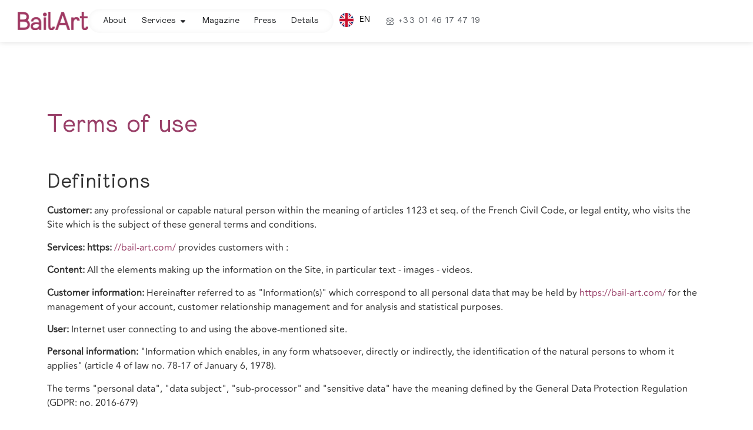

--- FILE ---
content_type: text/html; charset=UTF-8
request_url: https://bail-art.com/en/mentions-legales/
body_size: 35406
content:


<!doctype html>
<html translate="no" lang="en">
<head>
	<meta charset="UTF-8">
	<meta name="viewport" content="width=device-width, initial-scale=1">
	<link rel="profile" href="https://gmpg.org/xfn/11">
	<meta name='robots' content='index, follow, max-image-preview:large, max-snippet:-1, max-video-preview:-1' />

	<!-- This site is optimized with the Yoast SEO Premium plugin v26.0 (Yoast SEO v26.0) - https://yoast.com/wordpress/plugins/seo/ -->
	<title>Legal Notice - Bail Art</title>
	<meta name="description" content="A leader in art leasing since 2009, Bail Art supports companies and art market players through its Art Leasing, Art Projects and Art Lending services." />
	<link rel="canonical" href="https://bail-art.com/en/mentions-legales/" />
	<meta property="og:locale" content="en" />
	<meta property="og:type" content="article" />
	<meta property="og:title" content="Legal Notice" />
	<meta property="og:description" content="A leader in art leasing since 2009, Bail Art supports companies and art market players through its Art Leasing, Art Projects and Art Lending services." />
	<meta property="og:url" content="https://bail-art.com/en/mentions-legales/" />
	<meta property="og:site_name" content="Bail Art" />
	<meta property="article:publisher" content="https://www.facebook.com/bailart/" />
	<meta property="article:modified_time" content="2023-10-26T17:42:24+00:00" />
	<meta property="og:image" content="https://bailartweb.s3.eu-west-3.amazonaws.com/wp-content/uploads/2022/04/26160507/Logo-1.png" />
	<meta property="og:image:width" content="1700" />
	<meta property="og:image:height" content="647" />
	<meta property="og:image:type" content="image/png" />
	<meta name="twitter:card" content="summary_large_image" />
	<meta name="twitter:label1" content="Durée de lecture estimée" />
	<meta name="twitter:data1" content="16 minutes" />
	<script type="application/ld+json" class="yoast-schema-graph">{"@context":"https:\/\/schema.org","@graph":[{"@type":"WebPage","@id":"https:\/\/bail-art.com\/mentions-legales\/","url":"https:\/\/bail-art.com\/mentions-legales\/","name":"Legal Notice - Bail Art","isPartOf":{"@id":"https:\/\/bail-art.com\/#website"},"datePublished":"2022-04-21T09:56:06+00:00","dateModified":"2023-10-26T17:42:24+00:00","description":"A leader in art leasing since 2009, Bail Art supports companies and art market players through its Art Leasing, Art Projects and Art Lending services.","breadcrumb":{"@id":"https:\/\/bail-art.com\/mentions-legales\/#breadcrumb"},"inLanguage":"fr-FR","potentialAction":[{"@type":"ReadAction","target":["https:\/\/bail-art.com\/mentions-legales\/"]}]},{"@type":"BreadcrumbList","@id":"https:\/\/bail-art.com\/mentions-legales\/#breadcrumb","itemListElement":[{"@type":"ListItem","position":1,"name":"Home","item":"https:\/\/bail-art.com\/"},{"@type":"ListItem","position":2,"name":"Legal Notice"}]},{"@type":"WebSite","@id":"https:\/\/bail-art.com\/#website","url":"https:\/\/bail-art.com\/","name":"Bail Art","description":"Art Leasing","publisher":{"@id":"https:\/\/bail-art.com\/#organization"},"potentialAction":[{"@type":"SearchAction","target":{"@type":"EntryPoint","urlTemplate":"https:\/\/bail-art.com\/?s={search_term_string}"},"query-input":{"@type":"PropertyValueSpecification","valueRequired":true,"valueName":"search_term_string"}}],"inLanguage":"fr-FR"},{"@type":"Organization","@id":"https:\/\/bail-art.com\/#organization","name":"Bail Art","url":"https:\/\/bail-art.com\/","logo":{"@type":"ImageObject","inLanguage":"fr-FR","@id":"https:\/\/bail-art.com\/#\/schema\/logo\/image\/","url":"https:\/\/bailartweb.s3.eu-west-3.amazonaws.com\/wp-content\/uploads\/2022\/04\/26160507\/Logo-1.png","contentUrl":"https:\/\/bailartweb.s3.eu-west-3.amazonaws.com\/wp-content\/uploads\/2022\/04\/26160507\/Logo-1.png","width":1700,"height":647,"caption":"Bail Art"},"image":{"@id":"https:\/\/bail-art.com\/#\/schema\/logo\/image\/"},"sameAs":["https:\/\/www.facebook.com\/bailart\/","https:\/\/www.instagram.com\/bail_art\/","https:\/\/www.linkedin.com\/company\/bail-art\/?originalSubdomain=fr"]}]}</script>
	<!-- / Yoast SEO Premium plugin. -->


<link rel="alternate" type="application/rss+xml" title="Bail Art &raquo; Flux" href="https://bail-art.com/feed/" />
<link rel="alternate" type="application/rss+xml" title="Bail Art &raquo; Flux des commentaires" href="https://bail-art.com/comments/feed/" />
<link rel="alternate" title="oEmbed (JSON)" type="application/json+oembed" href="https://bail-art.com/wp-json/oembed/1.0/embed?url=https%3A%2F%2Fbail-art.com%2Fmentions-legales%2F" />
<link rel="alternate" title="oEmbed (XML)" type="text/xml+oembed" href="https://bail-art.com/wp-json/oembed/1.0/embed?url=https%3A%2F%2Fbail-art.com%2Fmentions-legales%2F&#038;format=xml" />
<style id='wp-img-auto-sizes-contain-inline-css'>
img:is([sizes=auto i],[sizes^="auto," i]){contain-intrinsic-size:3000px 1500px}
/*# sourceURL=wp-img-auto-sizes-contain-inline-css */
</style>
<link rel='stylesheet' id='premium-addons-css' href='https://bail-art.com/wp-content/plugins/premium-addons-for-elementor/assets/frontend/min-css/premium-addons.min.css?ver=4.11.6' media='all' />
<style id='wp-emoji-styles-inline-css'>

	img.wp-smiley, img.emoji {
		display: inline !important;
		border: none !important;
		box-shadow: none !important;
		height: 1em !important;
		width: 1em !important;
		margin: 0 0.07em !important;
		vertical-align: -0.1em !important;
		background: none !important;
		padding: 0 !important;
	}
/*# sourceURL=wp-emoji-styles-inline-css */
</style>
<link rel='stylesheet' id='jet-engine-frontend-css' href='https://bail-art.com/wp-content/plugins/jet-engine/assets/css/frontend.css?ver=3.7.6' media='all' />
<link rel='stylesheet' id='qi-addons-for-elementor-grid-style-css' href='https://bail-art.com/wp-content/plugins/qi-addons-for-elementor/assets/css/grid.min.css?ver=1.9.3' media='all' />
<link rel='stylesheet' id='qi-addons-for-elementor-helper-parts-style-css' href='https://bail-art.com/wp-content/plugins/qi-addons-for-elementor/assets/css/helper-parts.min.css?ver=1.9.3' media='all' />
<link rel='stylesheet' id='qi-addons-for-elementor-style-css' href='https://bail-art.com/wp-content/plugins/qi-addons-for-elementor/assets/css/main.min.css?ver=1.9.3' media='all' />
<link rel='stylesheet' id='weglot-css-css' href='https://bail-art.com/wp-content/plugins/weglot/dist/css/front-css.css?ver=5.0' media='all' />
<style id="weglot-custom-style">/* Container for the switcher */
.country-selector.weglot-dropdown {
    background-color: #FFFFFF00;
    border-radius: 25px;
    transition: background-color 0.3s ease, border-radius 0.3s ease;
}

/* Hover effect for the container */
.country-selector.weglot-dropdown:hover {
    background-color: #FFFFFF20;
    border-radius: 25px;
}

/* Current language option */
.country-selector.weglot-dropdown .wgcurrent {
    border: 0px;
    transition: all 0.3s ease;
}

/* Spacing for current language text */
.country-selector.weglot-dropdown .wgcurrent span {
    padding-right: 15px;
    transition: padding-right 0.3s ease;
	color:black;
}


.country-selector.weglot-dropdown .wgcurrent:after {
    display: inline-block;
    position: absolute;
    top: 17px;
    right: 8px;
    width: 13px;
    height: 7px;
    -ms-interpolation-mode: nearest-neighbor;
    image-rendering: -webkit-optimize-contrast;
    image-rendering: -o-pixelated;
    image-rendering: pixelated;
    background: url(https://bailartweb.s3.eu-west-3.amazonaws.com/wp-content/uploads/2024/03/17171937/keyboard_arrow_down_24dp_ffffff_fill0_wght400_grad0_opsz24.png) no-repeat;
    content: \"\";
    -webkit-transition: all 200ms;
    -o-transition: all 200ms;
    transition: all 200ms;
    -webkit-transform: rotate(-90deg);
    -ms-transform: rotate(-90deg);
    transform: rotate(-90deg);
    mix-blend-mode: luminosity;
}</style><link rel='stylesheet' id='new-flag-css-css' href='https://bail-art.com/wp-content/plugins/weglot/dist/css/new-flags.css?ver=5.0' media='all' />
<link rel='stylesheet' id='hello-elementor-css' href='https://bail-art.com/wp-content/themes/hello-elementor/style.min.css?ver=3.3.0' media='all' />
<link rel='stylesheet' id='hello-elementor-theme-style-css' href='https://bail-art.com/wp-content/themes/hello-elementor/theme.min.css?ver=3.3.0' media='all' />
<link rel='stylesheet' id='hello-elementor-header-footer-css' href='https://bail-art.com/wp-content/themes/hello-elementor/header-footer.min.css?ver=3.3.0' media='all' />
<link rel='stylesheet' id='elementor-frontend-css' href='https://bail-art.com/wp-content/plugins/elementor/assets/css/frontend.min.css?ver=3.32.2' media='all' />
<style id='elementor-frontend-inline-css'>
@-webkit-keyframes ha_fadeIn{0%{opacity:0}to{opacity:1}}@keyframes ha_fadeIn{0%{opacity:0}to{opacity:1}}@-webkit-keyframes ha_zoomIn{0%{opacity:0;-webkit-transform:scale3d(.3,.3,.3);transform:scale3d(.3,.3,.3)}50%{opacity:1}}@keyframes ha_zoomIn{0%{opacity:0;-webkit-transform:scale3d(.3,.3,.3);transform:scale3d(.3,.3,.3)}50%{opacity:1}}@-webkit-keyframes ha_rollIn{0%{opacity:0;-webkit-transform:translate3d(-100%,0,0) rotate3d(0,0,1,-120deg);transform:translate3d(-100%,0,0) rotate3d(0,0,1,-120deg)}to{opacity:1}}@keyframes ha_rollIn{0%{opacity:0;-webkit-transform:translate3d(-100%,0,0) rotate3d(0,0,1,-120deg);transform:translate3d(-100%,0,0) rotate3d(0,0,1,-120deg)}to{opacity:1}}@-webkit-keyframes ha_bounce{0%,20%,53%,to{-webkit-animation-timing-function:cubic-bezier(.215,.61,.355,1);animation-timing-function:cubic-bezier(.215,.61,.355,1)}40%,43%{-webkit-transform:translate3d(0,-30px,0) scaleY(1.1);transform:translate3d(0,-30px,0) scaleY(1.1);-webkit-animation-timing-function:cubic-bezier(.755,.05,.855,.06);animation-timing-function:cubic-bezier(.755,.05,.855,.06)}70%{-webkit-transform:translate3d(0,-15px,0) scaleY(1.05);transform:translate3d(0,-15px,0) scaleY(1.05);-webkit-animation-timing-function:cubic-bezier(.755,.05,.855,.06);animation-timing-function:cubic-bezier(.755,.05,.855,.06)}80%{-webkit-transition-timing-function:cubic-bezier(.215,.61,.355,1);transition-timing-function:cubic-bezier(.215,.61,.355,1);-webkit-transform:translate3d(0,0,0) scaleY(.95);transform:translate3d(0,0,0) scaleY(.95)}90%{-webkit-transform:translate3d(0,-4px,0) scaleY(1.02);transform:translate3d(0,-4px,0) scaleY(1.02)}}@keyframes ha_bounce{0%,20%,53%,to{-webkit-animation-timing-function:cubic-bezier(.215,.61,.355,1);animation-timing-function:cubic-bezier(.215,.61,.355,1)}40%,43%{-webkit-transform:translate3d(0,-30px,0) scaleY(1.1);transform:translate3d(0,-30px,0) scaleY(1.1);-webkit-animation-timing-function:cubic-bezier(.755,.05,.855,.06);animation-timing-function:cubic-bezier(.755,.05,.855,.06)}70%{-webkit-transform:translate3d(0,-15px,0) scaleY(1.05);transform:translate3d(0,-15px,0) scaleY(1.05);-webkit-animation-timing-function:cubic-bezier(.755,.05,.855,.06);animation-timing-function:cubic-bezier(.755,.05,.855,.06)}80%{-webkit-transition-timing-function:cubic-bezier(.215,.61,.355,1);transition-timing-function:cubic-bezier(.215,.61,.355,1);-webkit-transform:translate3d(0,0,0) scaleY(.95);transform:translate3d(0,0,0) scaleY(.95)}90%{-webkit-transform:translate3d(0,-4px,0) scaleY(1.02);transform:translate3d(0,-4px,0) scaleY(1.02)}}@-webkit-keyframes ha_bounceIn{0%,20%,40%,60%,80%,to{-webkit-animation-timing-function:cubic-bezier(.215,.61,.355,1);animation-timing-function:cubic-bezier(.215,.61,.355,1)}0%{opacity:0;-webkit-transform:scale3d(.3,.3,.3);transform:scale3d(.3,.3,.3)}20%{-webkit-transform:scale3d(1.1,1.1,1.1);transform:scale3d(1.1,1.1,1.1)}40%{-webkit-transform:scale3d(.9,.9,.9);transform:scale3d(.9,.9,.9)}60%{opacity:1;-webkit-transform:scale3d(1.03,1.03,1.03);transform:scale3d(1.03,1.03,1.03)}80%{-webkit-transform:scale3d(.97,.97,.97);transform:scale3d(.97,.97,.97)}to{opacity:1}}@keyframes ha_bounceIn{0%,20%,40%,60%,80%,to{-webkit-animation-timing-function:cubic-bezier(.215,.61,.355,1);animation-timing-function:cubic-bezier(.215,.61,.355,1)}0%{opacity:0;-webkit-transform:scale3d(.3,.3,.3);transform:scale3d(.3,.3,.3)}20%{-webkit-transform:scale3d(1.1,1.1,1.1);transform:scale3d(1.1,1.1,1.1)}40%{-webkit-transform:scale3d(.9,.9,.9);transform:scale3d(.9,.9,.9)}60%{opacity:1;-webkit-transform:scale3d(1.03,1.03,1.03);transform:scale3d(1.03,1.03,1.03)}80%{-webkit-transform:scale3d(.97,.97,.97);transform:scale3d(.97,.97,.97)}to{opacity:1}}@-webkit-keyframes ha_flipInX{0%{opacity:0;-webkit-transform:perspective(400px) rotate3d(1,0,0,90deg);transform:perspective(400px) rotate3d(1,0,0,90deg);-webkit-animation-timing-function:ease-in;animation-timing-function:ease-in}40%{-webkit-transform:perspective(400px) rotate3d(1,0,0,-20deg);transform:perspective(400px) rotate3d(1,0,0,-20deg);-webkit-animation-timing-function:ease-in;animation-timing-function:ease-in}60%{opacity:1;-webkit-transform:perspective(400px) rotate3d(1,0,0,10deg);transform:perspective(400px) rotate3d(1,0,0,10deg)}80%{-webkit-transform:perspective(400px) rotate3d(1,0,0,-5deg);transform:perspective(400px) rotate3d(1,0,0,-5deg)}}@keyframes ha_flipInX{0%{opacity:0;-webkit-transform:perspective(400px) rotate3d(1,0,0,90deg);transform:perspective(400px) rotate3d(1,0,0,90deg);-webkit-animation-timing-function:ease-in;animation-timing-function:ease-in}40%{-webkit-transform:perspective(400px) rotate3d(1,0,0,-20deg);transform:perspective(400px) rotate3d(1,0,0,-20deg);-webkit-animation-timing-function:ease-in;animation-timing-function:ease-in}60%{opacity:1;-webkit-transform:perspective(400px) rotate3d(1,0,0,10deg);transform:perspective(400px) rotate3d(1,0,0,10deg)}80%{-webkit-transform:perspective(400px) rotate3d(1,0,0,-5deg);transform:perspective(400px) rotate3d(1,0,0,-5deg)}}@-webkit-keyframes ha_flipInY{0%{opacity:0;-webkit-transform:perspective(400px) rotate3d(0,1,0,90deg);transform:perspective(400px) rotate3d(0,1,0,90deg);-webkit-animation-timing-function:ease-in;animation-timing-function:ease-in}40%{-webkit-transform:perspective(400px) rotate3d(0,1,0,-20deg);transform:perspective(400px) rotate3d(0,1,0,-20deg);-webkit-animation-timing-function:ease-in;animation-timing-function:ease-in}60%{opacity:1;-webkit-transform:perspective(400px) rotate3d(0,1,0,10deg);transform:perspective(400px) rotate3d(0,1,0,10deg)}80%{-webkit-transform:perspective(400px) rotate3d(0,1,0,-5deg);transform:perspective(400px) rotate3d(0,1,0,-5deg)}}@keyframes ha_flipInY{0%{opacity:0;-webkit-transform:perspective(400px) rotate3d(0,1,0,90deg);transform:perspective(400px) rotate3d(0,1,0,90deg);-webkit-animation-timing-function:ease-in;animation-timing-function:ease-in}40%{-webkit-transform:perspective(400px) rotate3d(0,1,0,-20deg);transform:perspective(400px) rotate3d(0,1,0,-20deg);-webkit-animation-timing-function:ease-in;animation-timing-function:ease-in}60%{opacity:1;-webkit-transform:perspective(400px) rotate3d(0,1,0,10deg);transform:perspective(400px) rotate3d(0,1,0,10deg)}80%{-webkit-transform:perspective(400px) rotate3d(0,1,0,-5deg);transform:perspective(400px) rotate3d(0,1,0,-5deg)}}@-webkit-keyframes ha_swing{20%{-webkit-transform:rotate3d(0,0,1,15deg);transform:rotate3d(0,0,1,15deg)}40%{-webkit-transform:rotate3d(0,0,1,-10deg);transform:rotate3d(0,0,1,-10deg)}60%{-webkit-transform:rotate3d(0,0,1,5deg);transform:rotate3d(0,0,1,5deg)}80%{-webkit-transform:rotate3d(0,0,1,-5deg);transform:rotate3d(0,0,1,-5deg)}}@keyframes ha_swing{20%{-webkit-transform:rotate3d(0,0,1,15deg);transform:rotate3d(0,0,1,15deg)}40%{-webkit-transform:rotate3d(0,0,1,-10deg);transform:rotate3d(0,0,1,-10deg)}60%{-webkit-transform:rotate3d(0,0,1,5deg);transform:rotate3d(0,0,1,5deg)}80%{-webkit-transform:rotate3d(0,0,1,-5deg);transform:rotate3d(0,0,1,-5deg)}}@-webkit-keyframes ha_slideInDown{0%{visibility:visible;-webkit-transform:translate3d(0,-100%,0);transform:translate3d(0,-100%,0)}}@keyframes ha_slideInDown{0%{visibility:visible;-webkit-transform:translate3d(0,-100%,0);transform:translate3d(0,-100%,0)}}@-webkit-keyframes ha_slideInUp{0%{visibility:visible;-webkit-transform:translate3d(0,100%,0);transform:translate3d(0,100%,0)}}@keyframes ha_slideInUp{0%{visibility:visible;-webkit-transform:translate3d(0,100%,0);transform:translate3d(0,100%,0)}}@-webkit-keyframes ha_slideInLeft{0%{visibility:visible;-webkit-transform:translate3d(-100%,0,0);transform:translate3d(-100%,0,0)}}@keyframes ha_slideInLeft{0%{visibility:visible;-webkit-transform:translate3d(-100%,0,0);transform:translate3d(-100%,0,0)}}@-webkit-keyframes ha_slideInRight{0%{visibility:visible;-webkit-transform:translate3d(100%,0,0);transform:translate3d(100%,0,0)}}@keyframes ha_slideInRight{0%{visibility:visible;-webkit-transform:translate3d(100%,0,0);transform:translate3d(100%,0,0)}}.ha_fadeIn{-webkit-animation-name:ha_fadeIn;animation-name:ha_fadeIn}.ha_zoomIn{-webkit-animation-name:ha_zoomIn;animation-name:ha_zoomIn}.ha_rollIn{-webkit-animation-name:ha_rollIn;animation-name:ha_rollIn}.ha_bounce{-webkit-transform-origin:center bottom;-ms-transform-origin:center bottom;transform-origin:center bottom;-webkit-animation-name:ha_bounce;animation-name:ha_bounce}.ha_bounceIn{-webkit-animation-name:ha_bounceIn;animation-name:ha_bounceIn;-webkit-animation-duration:.75s;-webkit-animation-duration:calc(var(--animate-duration)*.75);animation-duration:.75s;animation-duration:calc(var(--animate-duration)*.75)}.ha_flipInX,.ha_flipInY{-webkit-animation-name:ha_flipInX;animation-name:ha_flipInX;-webkit-backface-visibility:visible!important;backface-visibility:visible!important}.ha_flipInY{-webkit-animation-name:ha_flipInY;animation-name:ha_flipInY}.ha_swing{-webkit-transform-origin:top center;-ms-transform-origin:top center;transform-origin:top center;-webkit-animation-name:ha_swing;animation-name:ha_swing}.ha_slideInDown{-webkit-animation-name:ha_slideInDown;animation-name:ha_slideInDown}.ha_slideInUp{-webkit-animation-name:ha_slideInUp;animation-name:ha_slideInUp}.ha_slideInLeft{-webkit-animation-name:ha_slideInLeft;animation-name:ha_slideInLeft}.ha_slideInRight{-webkit-animation-name:ha_slideInRight;animation-name:ha_slideInRight}.ha-css-transform-yes{-webkit-transition-duration:var(--ha-tfx-transition-duration, .2s);transition-duration:var(--ha-tfx-transition-duration, .2s);-webkit-transition-property:-webkit-transform;transition-property:transform;transition-property:transform,-webkit-transform;-webkit-transform:translate(var(--ha-tfx-translate-x, 0),var(--ha-tfx-translate-y, 0)) scale(var(--ha-tfx-scale-x, 1),var(--ha-tfx-scale-y, 1)) skew(var(--ha-tfx-skew-x, 0),var(--ha-tfx-skew-y, 0)) rotateX(var(--ha-tfx-rotate-x, 0)) rotateY(var(--ha-tfx-rotate-y, 0)) rotateZ(var(--ha-tfx-rotate-z, 0));transform:translate(var(--ha-tfx-translate-x, 0),var(--ha-tfx-translate-y, 0)) scale(var(--ha-tfx-scale-x, 1),var(--ha-tfx-scale-y, 1)) skew(var(--ha-tfx-skew-x, 0),var(--ha-tfx-skew-y, 0)) rotateX(var(--ha-tfx-rotate-x, 0)) rotateY(var(--ha-tfx-rotate-y, 0)) rotateZ(var(--ha-tfx-rotate-z, 0))}.ha-css-transform-yes:hover{-webkit-transform:translate(var(--ha-tfx-translate-x-hover, var(--ha-tfx-translate-x, 0)),var(--ha-tfx-translate-y-hover, var(--ha-tfx-translate-y, 0))) scale(var(--ha-tfx-scale-x-hover, var(--ha-tfx-scale-x, 1)),var(--ha-tfx-scale-y-hover, var(--ha-tfx-scale-y, 1))) skew(var(--ha-tfx-skew-x-hover, var(--ha-tfx-skew-x, 0)),var(--ha-tfx-skew-y-hover, var(--ha-tfx-skew-y, 0))) rotateX(var(--ha-tfx-rotate-x-hover, var(--ha-tfx-rotate-x, 0))) rotateY(var(--ha-tfx-rotate-y-hover, var(--ha-tfx-rotate-y, 0))) rotateZ(var(--ha-tfx-rotate-z-hover, var(--ha-tfx-rotate-z, 0)));transform:translate(var(--ha-tfx-translate-x-hover, var(--ha-tfx-translate-x, 0)),var(--ha-tfx-translate-y-hover, var(--ha-tfx-translate-y, 0))) scale(var(--ha-tfx-scale-x-hover, var(--ha-tfx-scale-x, 1)),var(--ha-tfx-scale-y-hover, var(--ha-tfx-scale-y, 1))) skew(var(--ha-tfx-skew-x-hover, var(--ha-tfx-skew-x, 0)),var(--ha-tfx-skew-y-hover, var(--ha-tfx-skew-y, 0))) rotateX(var(--ha-tfx-rotate-x-hover, var(--ha-tfx-rotate-x, 0))) rotateY(var(--ha-tfx-rotate-y-hover, var(--ha-tfx-rotate-y, 0))) rotateZ(var(--ha-tfx-rotate-z-hover, var(--ha-tfx-rotate-z, 0)))}.happy-addon>.elementor-widget-container{word-wrap:break-word;overflow-wrap:break-word}.happy-addon>.elementor-widget-container,.happy-addon>.elementor-widget-container *{-webkit-box-sizing:border-box;box-sizing:border-box}.happy-addon:not(:has(.elementor-widget-container)),.happy-addon:not(:has(.elementor-widget-container)) *{-webkit-box-sizing:border-box;box-sizing:border-box;word-wrap:break-word;overflow-wrap:break-word}.happy-addon p:empty{display:none}.happy-addon .elementor-inline-editing{min-height:auto!important}.happy-addon-pro img{max-width:100%;height:auto;-o-object-fit:cover;object-fit:cover}.ha-screen-reader-text{position:absolute;overflow:hidden;clip:rect(1px,1px,1px,1px);margin:-1px;padding:0;width:1px;height:1px;border:0;word-wrap:normal!important;-webkit-clip-path:inset(50%);clip-path:inset(50%)}.ha-has-bg-overlay>.elementor-widget-container{position:relative;z-index:1}.ha-has-bg-overlay>.elementor-widget-container:before{position:absolute;top:0;left:0;z-index:-1;width:100%;height:100%;content:""}.ha-has-bg-overlay:not(:has(.elementor-widget-container)){position:relative;z-index:1}.ha-has-bg-overlay:not(:has(.elementor-widget-container)):before{position:absolute;top:0;left:0;z-index:-1;width:100%;height:100%;content:""}.ha-popup--is-enabled .ha-js-popup,.ha-popup--is-enabled .ha-js-popup img{cursor:-webkit-zoom-in!important;cursor:zoom-in!important}.mfp-wrap .mfp-arrow,.mfp-wrap .mfp-close{background-color:transparent}.mfp-wrap .mfp-arrow:focus,.mfp-wrap .mfp-close:focus{outline-width:thin}.ha-advanced-tooltip-enable{position:relative;cursor:pointer;--ha-tooltip-arrow-color:black;--ha-tooltip-arrow-distance:0}.ha-advanced-tooltip-enable .ha-advanced-tooltip-content{position:absolute;z-index:999;display:none;padding:5px 0;width:120px;height:auto;border-radius:6px;background-color:#000;color:#fff;text-align:center;opacity:0}.ha-advanced-tooltip-enable .ha-advanced-tooltip-content::after{position:absolute;border-width:5px;border-style:solid;content:""}.ha-advanced-tooltip-enable .ha-advanced-tooltip-content.no-arrow::after{visibility:hidden}.ha-advanced-tooltip-enable .ha-advanced-tooltip-content.show{display:inline-block;opacity:1}.ha-advanced-tooltip-enable.ha-advanced-tooltip-top .ha-advanced-tooltip-content,body[data-elementor-device-mode=tablet] .ha-advanced-tooltip-enable.ha-advanced-tooltip-tablet-top .ha-advanced-tooltip-content{top:unset;right:0;bottom:calc(101% + var(--ha-tooltip-arrow-distance));left:0;margin:0 auto}.ha-advanced-tooltip-enable.ha-advanced-tooltip-top .ha-advanced-tooltip-content::after,body[data-elementor-device-mode=tablet] .ha-advanced-tooltip-enable.ha-advanced-tooltip-tablet-top .ha-advanced-tooltip-content::after{top:100%;right:unset;bottom:unset;left:50%;border-color:var(--ha-tooltip-arrow-color) transparent transparent transparent;-webkit-transform:translateX(-50%);-ms-transform:translateX(-50%);transform:translateX(-50%)}.ha-advanced-tooltip-enable.ha-advanced-tooltip-bottom .ha-advanced-tooltip-content,body[data-elementor-device-mode=tablet] .ha-advanced-tooltip-enable.ha-advanced-tooltip-tablet-bottom .ha-advanced-tooltip-content{top:calc(101% + var(--ha-tooltip-arrow-distance));right:0;bottom:unset;left:0;margin:0 auto}.ha-advanced-tooltip-enable.ha-advanced-tooltip-bottom .ha-advanced-tooltip-content::after,body[data-elementor-device-mode=tablet] .ha-advanced-tooltip-enable.ha-advanced-tooltip-tablet-bottom .ha-advanced-tooltip-content::after{top:unset;right:unset;bottom:100%;left:50%;border-color:transparent transparent var(--ha-tooltip-arrow-color) transparent;-webkit-transform:translateX(-50%);-ms-transform:translateX(-50%);transform:translateX(-50%)}.ha-advanced-tooltip-enable.ha-advanced-tooltip-left .ha-advanced-tooltip-content,body[data-elementor-device-mode=tablet] .ha-advanced-tooltip-enable.ha-advanced-tooltip-tablet-left .ha-advanced-tooltip-content{top:50%;right:calc(101% + var(--ha-tooltip-arrow-distance));bottom:unset;left:unset;-webkit-transform:translateY(-50%);-ms-transform:translateY(-50%);transform:translateY(-50%)}.ha-advanced-tooltip-enable.ha-advanced-tooltip-left .ha-advanced-tooltip-content::after,body[data-elementor-device-mode=tablet] .ha-advanced-tooltip-enable.ha-advanced-tooltip-tablet-left .ha-advanced-tooltip-content::after{top:50%;right:unset;bottom:unset;left:100%;border-color:transparent transparent transparent var(--ha-tooltip-arrow-color);-webkit-transform:translateY(-50%);-ms-transform:translateY(-50%);transform:translateY(-50%)}.ha-advanced-tooltip-enable.ha-advanced-tooltip-right .ha-advanced-tooltip-content,body[data-elementor-device-mode=tablet] .ha-advanced-tooltip-enable.ha-advanced-tooltip-tablet-right .ha-advanced-tooltip-content{top:50%;right:unset;bottom:unset;left:calc(101% + var(--ha-tooltip-arrow-distance));-webkit-transform:translateY(-50%);-ms-transform:translateY(-50%);transform:translateY(-50%)}.ha-advanced-tooltip-enable.ha-advanced-tooltip-right .ha-advanced-tooltip-content::after,body[data-elementor-device-mode=tablet] .ha-advanced-tooltip-enable.ha-advanced-tooltip-tablet-right .ha-advanced-tooltip-content::after{top:50%;right:100%;bottom:unset;left:unset;border-color:transparent var(--ha-tooltip-arrow-color) transparent transparent;-webkit-transform:translateY(-50%);-ms-transform:translateY(-50%);transform:translateY(-50%)}body[data-elementor-device-mode=mobile] .ha-advanced-tooltip-enable.ha-advanced-tooltip-mobile-top .ha-advanced-tooltip-content{top:unset;right:0;bottom:calc(101% + var(--ha-tooltip-arrow-distance));left:0;margin:0 auto}body[data-elementor-device-mode=mobile] .ha-advanced-tooltip-enable.ha-advanced-tooltip-mobile-top .ha-advanced-tooltip-content::after{top:100%;right:unset;bottom:unset;left:50%;border-color:var(--ha-tooltip-arrow-color) transparent transparent transparent;-webkit-transform:translateX(-50%);-ms-transform:translateX(-50%);transform:translateX(-50%)}body[data-elementor-device-mode=mobile] .ha-advanced-tooltip-enable.ha-advanced-tooltip-mobile-bottom .ha-advanced-tooltip-content{top:calc(101% + var(--ha-tooltip-arrow-distance));right:0;bottom:unset;left:0;margin:0 auto}body[data-elementor-device-mode=mobile] .ha-advanced-tooltip-enable.ha-advanced-tooltip-mobile-bottom .ha-advanced-tooltip-content::after{top:unset;right:unset;bottom:100%;left:50%;border-color:transparent transparent var(--ha-tooltip-arrow-color) transparent;-webkit-transform:translateX(-50%);-ms-transform:translateX(-50%);transform:translateX(-50%)}body[data-elementor-device-mode=mobile] .ha-advanced-tooltip-enable.ha-advanced-tooltip-mobile-left .ha-advanced-tooltip-content{top:50%;right:calc(101% + var(--ha-tooltip-arrow-distance));bottom:unset;left:unset;-webkit-transform:translateY(-50%);-ms-transform:translateY(-50%);transform:translateY(-50%)}body[data-elementor-device-mode=mobile] .ha-advanced-tooltip-enable.ha-advanced-tooltip-mobile-left .ha-advanced-tooltip-content::after{top:50%;right:unset;bottom:unset;left:100%;border-color:transparent transparent transparent var(--ha-tooltip-arrow-color);-webkit-transform:translateY(-50%);-ms-transform:translateY(-50%);transform:translateY(-50%)}body[data-elementor-device-mode=mobile] .ha-advanced-tooltip-enable.ha-advanced-tooltip-mobile-right .ha-advanced-tooltip-content{top:50%;right:unset;bottom:unset;left:calc(101% + var(--ha-tooltip-arrow-distance));-webkit-transform:translateY(-50%);-ms-transform:translateY(-50%);transform:translateY(-50%)}body[data-elementor-device-mode=mobile] .ha-advanced-tooltip-enable.ha-advanced-tooltip-mobile-right .ha-advanced-tooltip-content::after{top:50%;right:100%;bottom:unset;left:unset;border-color:transparent var(--ha-tooltip-arrow-color) transparent transparent;-webkit-transform:translateY(-50%);-ms-transform:translateY(-50%);transform:translateY(-50%)}body.elementor-editor-active .happy-addon.ha-gravityforms .gform_wrapper{display:block!important}.ha-scroll-to-top-wrap.ha-scroll-to-top-hide{display:none}.ha-scroll-to-top-wrap.edit-mode,.ha-scroll-to-top-wrap.single-page-off{display:none!important}.ha-scroll-to-top-button{position:fixed;right:15px;bottom:15px;z-index:9999;display:-webkit-box;display:-webkit-flex;display:-ms-flexbox;display:flex;-webkit-box-align:center;-webkit-align-items:center;align-items:center;-ms-flex-align:center;-webkit-box-pack:center;-ms-flex-pack:center;-webkit-justify-content:center;justify-content:center;width:50px;height:50px;border-radius:50px;background-color:#5636d1;color:#fff;text-align:center;opacity:1;cursor:pointer;-webkit-transition:all .3s;transition:all .3s}.ha-scroll-to-top-button i{color:#fff;font-size:16px}.ha-scroll-to-top-button:hover{background-color:#e2498a}
.elementor-42 .elementor-element.elementor-element-11a8568:not(.elementor-motion-effects-element-type-background), .elementor-42 .elementor-element.elementor-element-11a8568 > .elementor-motion-effects-container > .elementor-motion-effects-layer{background-color:#993F68;}.elementor-42 .elementor-element.elementor-element-11a8568::before, .elementor-42 .elementor-element.elementor-element-11a8568 > .elementor-background-video-container::before, .elementor-42 .elementor-element.elementor-element-11a8568 > .e-con-inner > .elementor-background-video-container::before, .elementor-42 .elementor-element.elementor-element-11a8568 > .elementor-background-slideshow::before, .elementor-42 .elementor-element.elementor-element-11a8568 > .e-con-inner > .elementor-background-slideshow::before, .elementor-42 .elementor-element.elementor-element-11a8568 > .elementor-motion-effects-container > .elementor-motion-effects-layer::before{background-color:#993F68;}.elementor-42 .elementor-element.elementor-element-0cbfecf .e-form__buttons__wrapper__button-next:hover{color:#993F68;}.elementor-42 .elementor-element.elementor-element-0cbfecf .elementor-button[type="submit"]:hover{color:#993F68;}.elementor-42 .elementor-element.elementor-element-0cbfecf .elementor-button[type="submit"]:hover svg *{fill:#993F68;}.elementor-42 .elementor-element.elementor-element-1b91457:not(.elementor-motion-effects-element-type-background), .elementor-42 .elementor-element.elementor-element-1b91457 > .elementor-motion-effects-container > .elementor-motion-effects-layer{background-color:#993F68;}
.elementor-12723 .elementor-element.elementor-element-0f3139c:not(.elementor-motion-effects-element-type-background), .elementor-12723 .elementor-element.elementor-element-0f3139c > .elementor-motion-effects-container > .elementor-motion-effects-layer{background-color:#993F68;}.elementor-12723 .elementor-element.elementor-element-f2d2dca .e-form__buttons__wrapper__button-next{background-color:#993F68;}.elementor-12723 .elementor-element.elementor-element-f2d2dca .elementor-button[type="submit"]{background-color:#993F68;}.elementor-12723 .elementor-element.elementor-element-f2d2dca .e-form__buttons__wrapper__button-next:hover{color:#993F68;}.elementor-12723 .elementor-element.elementor-element-f2d2dca .elementor-button[type="submit"]:hover{color:#993F68;}.elementor-12723 .elementor-element.elementor-element-f2d2dca .elementor-button[type="submit"]:hover svg *{fill:#993F68;}
.elementor-5722 .elementor-element.elementor-element-be2c263:not(.elementor-motion-effects-element-type-background), .elementor-5722 .elementor-element.elementor-element-be2c263 > .elementor-motion-effects-container > .elementor-motion-effects-layer{background-color:#993F68;}.elementor-5722 .elementor-element.elementor-element-f16b376 .e-form__buttons__wrapper__button-next{background-color:#993F68;}.elementor-5722 .elementor-element.elementor-element-f16b376 .elementor-button[type="submit"]{background-color:#993F68;}.elementor-5722 .elementor-element.elementor-element-f16b376 .e-form__buttons__wrapper__button-next:hover{color:#993F68;}.elementor-5722 .elementor-element.elementor-element-f16b376 .elementor-button[type="submit"]:hover{color:#993F68;}.elementor-5722 .elementor-element.elementor-element-f16b376 .elementor-button[type="submit"]:hover svg *{fill:#993F68;}
/*# sourceURL=elementor-frontend-inline-css */
</style>
<link rel='stylesheet' id='elementor-post-5-css' href='https://bail-art.com/wp-content/uploads/elementor/css/post-5.css?ver=1768381879' media='all' />
<link rel='stylesheet' id='widget-image-css' href='https://bail-art.com/wp-content/plugins/elementor/assets/css/widget-image.min.css?ver=3.32.2' media='all' />
<link rel='stylesheet' id='widget-icon-list-css' href='https://bail-art.com/wp-content/plugins/elementor/assets/css/widget-icon-list.min.css?ver=3.32.2' media='all' />
<link rel='stylesheet' id='widget-heading-css' href='https://bail-art.com/wp-content/plugins/elementor/assets/css/widget-heading.min.css?ver=3.32.2' media='all' />
<link rel='stylesheet' id='e-animation-fadeIn-css' href='https://bail-art.com/wp-content/plugins/elementor/assets/lib/animations/styles/fadeIn.min.css?ver=3.32.2' media='all' />
<link rel='stylesheet' id='e-animation-shrink-css' href='https://bail-art.com/wp-content/plugins/elementor/assets/lib/animations/styles/e-animation-shrink.min.css?ver=3.32.2' media='all' />
<link rel='stylesheet' id='widget-mega-menu-css' href='https://bail-art.com/wp-content/plugins/elementor-pro/assets/css/widget-mega-menu.min.css?ver=3.28.2' media='all' />
<link rel='stylesheet' id='e-sticky-css' href='https://bail-art.com/wp-content/plugins/elementor-pro/assets/css/modules/sticky.min.css?ver=3.28.2' media='all' />
<link rel='stylesheet' id='widget-menu-anchor-css' href='https://bail-art.com/wp-content/plugins/elementor/assets/css/widget-menu-anchor.min.css?ver=3.32.2' media='all' />
<link rel='stylesheet' id='widget-nav-menu-css' href='https://bail-art.com/wp-content/plugins/elementor-pro/assets/css/widget-nav-menu.min.css?ver=3.28.2' media='all' />
<link rel='stylesheet' id='widget-form-css' href='https://bail-art.com/wp-content/plugins/elementor-pro/assets/css/widget-form.min.css?ver=3.28.2' media='all' />
<link rel='stylesheet' id='e-animation-grow-css' href='https://bail-art.com/wp-content/plugins/elementor/assets/lib/animations/styles/e-animation-grow.min.css?ver=3.32.2' media='all' />
<link rel='stylesheet' id='widget-social-icons-css' href='https://bail-art.com/wp-content/plugins/elementor/assets/css/widget-social-icons.min.css?ver=3.32.2' media='all' />
<link rel='stylesheet' id='e-apple-webkit-css' href='https://bail-art.com/wp-content/plugins/elementor/assets/css/conditionals/apple-webkit.min.css?ver=3.32.2' media='all' />
<link rel='stylesheet' id='e-animation-fadeInUp-css' href='https://bail-art.com/wp-content/plugins/elementor/assets/lib/animations/styles/fadeInUp.min.css?ver=3.32.2' media='all' />
<link rel='stylesheet' id='e-popup-css' href='https://bail-art.com/wp-content/plugins/elementor-pro/assets/css/conditionals/popup.min.css?ver=3.28.2' media='all' />
<link rel='stylesheet' id='e-animation-slideInRight-css' href='https://bail-art.com/wp-content/plugins/elementor/assets/lib/animations/styles/slideInRight.min.css?ver=3.32.2' media='all' />
<link rel='stylesheet' id='e-animation-wobble-horizontal-css' href='https://bail-art.com/wp-content/plugins/elementor/assets/lib/animations/styles/e-animation-wobble-horizontal.min.css?ver=3.32.2' media='all' />
<link rel='stylesheet' id='full-screen-menu-frontend-css' href='https://bail-art.com/wp-content/plugins/full-screen-menu-for-elementor/assets/css/frontend.min.css?ver=1.0.6' media='all' />
<link rel='stylesheet' id='font-awesome-5-all-css' href='https://bail-art.com/wp-content/plugins/elementor/assets/lib/font-awesome/css/all.min.css?ver=4.11.6' media='all' />
<link rel='stylesheet' id='font-awesome-4-shim-css' href='https://bail-art.com/wp-content/plugins/elementor/assets/lib/font-awesome/css/v4-shims.min.css?ver=3.32.2' media='all' />
<link rel='stylesheet' id='elementor-post-227-css' href='https://bail-art.com/wp-content/uploads/elementor/css/post-227.css?ver=1768382071' media='all' />
<link rel='stylesheet' id='elementor-post-18480-css' href='https://bail-art.com/wp-content/uploads/elementor/css/post-18480.css?ver=1768381880' media='all' />
<link rel='stylesheet' id='happy-icons-css' href='https://bail-art.com/wp-content/plugins/happy-elementor-addons/assets/fonts/style.min.css?ver=3.20.0' media='all' />
<link rel='stylesheet' id='font-awesome-css' href='https://bail-art.com/wp-content/plugins/elementor/assets/lib/font-awesome/css/font-awesome.min.css?ver=4.7.0' media='all' />
<link rel='stylesheet' id='elementor-post-42-css' href='https://bail-art.com/wp-content/uploads/elementor/css/post-42.css?ver=1768381880' media='all' />
<link rel='stylesheet' id='elementor-post-12723-css' href='https://bail-art.com/wp-content/uploads/elementor/css/post-12723.css?ver=1768381880' media='all' />
<link rel='stylesheet' id='elementor-post-5722-css' href='https://bail-art.com/wp-content/uploads/elementor/css/post-5722.css?ver=1768381880' media='all' />
<link rel='stylesheet' id='elementor-post-98-css' href='https://bail-art.com/wp-content/uploads/elementor/css/post-98.css?ver=1768381880' media='all' />
<link rel='stylesheet' id='swiper-css' href='https://bail-art.com/wp-content/plugins/qi-addons-for-elementor/assets/plugins/swiper/8.4.5/swiper.min.css?ver=8.4.5' media='all' />
<link rel='stylesheet' id='code-snippets-site-css-styles-css' href='https://bail-art.com/?code-snippets-css=1&#038;ver=51' media='all' />
<style id='code-snippets-site-css-styles-inline-css'>
h1.entry-title{display:none}.elementor-kit-5 h2{line-height:1.2em!important}@media (max-width:767px){.elementor a{font-size:inherit}}.elementor-42 .elementor-element.elementor-element-2a2fa3f .elementor-icon-list-text{color:#fff;transition:color 0.3s;font-family:"BailArt",}@media (max-width:767px) and (orientation:portrait){.elementor-nav-menu--dropdown .elementor-nav-menu__container{width:80vw!important}div.jet-filter-items-scroll-container{overflow:auto;white-space:nowrap;padding:0}}.page-id-18086 .expo{display:none!important}.page-id-18996 .fresques{display:none!important}.page-id-19483 .events{display:none!important}.page-id-19006 .collection{display:none!important}.page-id-19010 .artetsante{display:none!important}
/*# sourceURL=code-snippets-site-css-styles-inline-css */
</style>
<link rel='stylesheet' id='elementor-icons-shared-1-css' href='https://bail-art.com/wp-content/plugins/happy-elementor-addons/assets/fonts/huge-icons/huge-icons.min.css?ver=3.20.0' media='all' />
<link rel='stylesheet' id='elementor-icons-huge-icons-css' href='https://bail-art.com/wp-content/plugins/happy-elementor-addons/assets/fonts/huge-icons/huge-icons.min.css?ver=3.20.0' media='all' />
<script src="https://bail-art.com/wp-includes/js/jquery/jquery.min.js?ver=3.7.1" id="jquery-core-js"></script>
<script src="https://bail-art.com/wp-includes/js/jquery/jquery-migrate.min.js?ver=3.4.1" id="jquery-migrate-js"></script>
<script src="https://bail-art.com/wp-content/plugins/weglot/dist/front-js.js?ver=5.0" id="wp-weglot-js-js"></script>
<script src="https://bail-art.com/wp-content/plugins/elementor/assets/lib/font-awesome/js/v4-shims.min.js?ver=3.32.2" id="font-awesome-4-shim-js"></script>
<script src="https://bail-art.com/?code-snippets-js-snippets=head&amp;ver=17" id="code-snippets-site-head-js-js"></script>
<script id="code-snippets-site-head-js-js-after">
jQuery(window).on('elementor/frontend/init',function(){elementorFrontend.hooks.addAction('frontend/element_ready/global',function(){jQuery('li.menu-item-has-children').hover(function(){jQuery(this).children('.sub-menu').stop(!0,!0).slideDown('slow')},function(){jQuery(this).children('.sub-menu').stop(!0,!0).slideUp('slow')})})})
//# sourceURL=code-snippets-site-head-js-js-after
</script>
<script src="https://bail-art.com/wp-content/plugins/happy-elementor-addons/assets/vendor/dom-purify/purify.min.js?ver=3.1.6" id="dom-purify-js"></script>
<link rel="https://api.w.org/" href="https://bail-art.com/wp-json/" /><link rel="alternate" title="JSON" type="application/json" href="https://bail-art.com/wp-json/wp/v2/pages/227" /><link rel="EditURI" type="application/rsd+xml" title="RSD" href="https://bail-art.com/xmlrpc.php?rsd" />
<meta name="generator" content="WordPress 6.9" />
<link rel='shortlink' href='https://bail-art.com/?p=227' />

<meta name="google" content="notranslate"/>
<link rel="alternate" href="https://bail-art.com/mentions-legales/" hreflang="fr"/>
<link rel="alternate" href="https://bail-art.com/en/mentions-legales/" hreflang="en"/>
<link rel="alternate" href="https://bail-art.com/it/mentions-legales/" hreflang="it"/>
<link rel="alternate" href="https://bail-art.com/nl/mentions-legales/" hreflang="nl"/>
<script type="application/json" id="weglot-data">{"website":"https:\/\/bail-art.com","uid":"c3634b530e","project_slug":"bail-art","language_from":"fr","language_from_custom_flag":null,"language_from_custom_name":null,"excluded_paths":[{"type":"START_WITH","value":"\/art-projects\/catalogue\/","language_button_displayed":false,"exclusion_behavior":"REDIRECT","excluded_languages":[],"regex":"^\/art\\-projects\/catalogue\/"},{"type":"CONTAIN","value":"\/catalogue","language_button_displayed":false,"exclusion_behavior":"REDIRECT","excluded_languages":[],"regex":"\/catalogue"},{"type":"CONTAIN","value":"artiste\/","language_button_displayed":false,"exclusion_behavior":"REDIRECT","excluded_languages":[],"regex":"artiste\/"},{"type":"CONTAIN","value":"medium\/","language_button_displayed":false,"exclusion_behavior":"REDIRECT","excluded_languages":[],"regex":"medium\/"},{"type":"CONTAIN","value":"thematique\/","language_button_displayed":false,"exclusion_behavior":"REDIRECT","excluded_languages":[],"regex":"thematique\/"},{"type":"START_WITH","value":"\/2025\/","language_button_displayed":false,"exclusion_behavior":"REDIRECT","excluded_languages":[],"regex":"^\/2025\/"},{"type":"START_WITH","value":"\/2024","language_button_displayed":false,"exclusion_behavior":"REDIRECT","excluded_languages":[],"regex":"^\/2024"},{"type":"START_WITH","value":"\/2023","language_button_displayed":false,"exclusion_behavior":"REDIRECT","excluded_languages":[],"regex":"^\/2023"},{"type":"START_WITH","value":"\/2022","language_button_displayed":false,"exclusion_behavior":"REDIRECT","excluded_languages":[],"regex":"^\/2022"}],"excluded_blocks":[],"custom_settings":{"button_style":{"is_dropdown":true,"with_flags":true,"flag_type":"circle","with_name":true,"custom_css":"\/* Container for the switcher *\/\r\n.country-selector.weglot-dropdown {\r\n    background-color: #FFFFFF00;\r\n    border-radius: 25px;\r\n    transition: background-color 0.3s ease, border-radius 0.3s ease;\r\n}\r\n\r\n\/* Hover effect for the container *\/\r\n.country-selector.weglot-dropdown:hover {\r\n    background-color: #FFFFFF20;\r\n    border-radius: 25px;\r\n}\r\n\r\n\/* Current language option *\/\r\n.country-selector.weglot-dropdown .wgcurrent {\r\n    border: 0px;\r\n    transition: all 0.3s ease;\r\n}\r\n\r\n\/* Spacing for current language text *\/\r\n.country-selector.weglot-dropdown .wgcurrent span {\r\n    padding-right: 15px;\r\n    transition: padding-right 0.3s ease;\r\n\tcolor:black;\r\n}\r\n\r\n\r\n.country-selector.weglot-dropdown .wgcurrent:after {\r\n    display: inline-block;\r\n    position: absolute;\r\n    top: 17px;\r\n    right: 8px;\r\n    width: 13px;\r\n    height: 7px;\r\n    -ms-interpolation-mode: nearest-neighbor;\r\n    image-rendering: -webkit-optimize-contrast;\r\n    image-rendering: -o-pixelated;\r\n    image-rendering: pixelated;\r\n    background: url(https:\/\/bailartweb.s3.eu-west-3.amazonaws.com\/wp-content\/uploads\/2024\/03\/17171937\/keyboard_arrow_down_24dp_ffffff_fill0_wght400_grad0_opsz24.png) no-repeat;\r\n    content: \\\"\\\";\r\n    -webkit-transition: all 200ms;\r\n    -o-transition: all 200ms;\r\n    transition: all 200ms;\r\n    -webkit-transform: rotate(-90deg);\r\n    -ms-transform: rotate(-90deg);\r\n    transform: rotate(-90deg);\r\n    mix-blend-mode: luminosity;\r\n}","full_name":false},"wp_user_version":"4.3.2","translate_email":false,"translate_search":false,"translate_amp":false,"switchers":[{"templates":{"name":"default","hash":"095ffb8d22f66be52959023fa4eeb71a05f20f73"},"location":[],"style":{"with_flags":true,"flag_type":"circle","with_name":true,"full_name":false,"is_dropdown":true}}]},"pending_translation_enabled":false,"curl_ssl_check_enabled":true,"custom_css":"\/* Container for the switcher *\/\r\n.country-selector.weglot-dropdown {\r\n    background-color: #FFFFFF00;\r\n    border-radius: 25px;\r\n    transition: background-color 0.3s ease, border-radius 0.3s ease;\r\n}\r\n\r\n\/* Hover effect for the container *\/\r\n.country-selector.weglot-dropdown:hover {\r\n    background-color: #FFFFFF20;\r\n    border-radius: 25px;\r\n}\r\n\r\n\/* Current language option *\/\r\n.country-selector.weglot-dropdown .wgcurrent {\r\n    border: 0px;\r\n    transition: all 0.3s ease;\r\n}\r\n\r\n\/* Spacing for current language text *\/\r\n.country-selector.weglot-dropdown .wgcurrent span {\r\n    padding-right: 15px;\r\n    transition: padding-right 0.3s ease;\r\n\tcolor:black;\r\n}\r\n\r\n\r\n.country-selector.weglot-dropdown .wgcurrent:after {\r\n    display: inline-block;\r\n    position: absolute;\r\n    top: 17px;\r\n    right: 8px;\r\n    width: 13px;\r\n    height: 7px;\r\n    -ms-interpolation-mode: nearest-neighbor;\r\n    image-rendering: -webkit-optimize-contrast;\r\n    image-rendering: -o-pixelated;\r\n    image-rendering: pixelated;\r\n    background: url(https:\/\/bailartweb.s3.eu-west-3.amazonaws.com\/wp-content\/uploads\/2024\/03\/17171937\/keyboard_arrow_down_24dp_ffffff_fill0_wght400_grad0_opsz24.png) no-repeat;\r\n    content: \\\"\\\";\r\n    -webkit-transition: all 200ms;\r\n    -o-transition: all 200ms;\r\n    transition: all 200ms;\r\n    -webkit-transform: rotate(-90deg);\r\n    -ms-transform: rotate(-90deg);\r\n    transform: rotate(-90deg);\r\n    mix-blend-mode: luminosity;\r\n}","languages":[{"language_to":"en","custom_code":null,"custom_name":null,"custom_local_name":null,"provider":null,"enabled":true,"automatic_translation_enabled":true,"deleted_at":null,"connect_host_destination":null,"custom_flag":null},{"language_to":"it","custom_code":null,"custom_name":null,"custom_local_name":null,"provider":null,"enabled":true,"automatic_translation_enabled":true,"deleted_at":null,"connect_host_destination":null,"custom_flag":null},{"language_to":"nl","custom_code":null,"custom_name":null,"custom_local_name":null,"provider":null,"enabled":true,"automatic_translation_enabled":true,"deleted_at":null,"connect_host_destination":null,"custom_flag":null}],"organization_slug":"bailart","current_language":"en","switcher_links":{"fr":"https:\/\/bail-art.com\/mentions-legales\/","en":"https:\/\/bail-art.com\/en\/mentions-legales\/","it":"https:\/\/bail-art.com\/it\/mentions-legales\/","nl":"https:\/\/bail-art.com\/nl\/mentions-legales\/"},"original_path":"\/mentions-legales\/"}</script><meta name="generator" content="Elementor 3.32.2; features: e_font_icon_svg, additional_custom_breakpoints; settings: css_print_method-external, google_font-enabled, font_display-auto">

<!-- Google tag (gtag.js) -->
<script async src="https://www.googletagmanager.com/gtag/js?id=G-ZBVE26ZWKJ"></script>
<script>
  window.dataLayer = window.dataLayer || [];
  function gtag(){dataLayer.push(arguments);}
  gtag('js', new Date());

  gtag('config', 'G-ZBVE26ZWKJ');
</script>

<!-- Google Tag Manager -->
<script>(function(w,d,s,l,i){w[l]=w[l]||[];w[l].push({'gtm.start':
new Date().getTime(),event:'gtm.js'});var f=d.getElementsByTagName(s)[0],
j=d.createElement(s),dl=l!='dataLayer'?'&l='+l:'';j.async=true;j.src=
'https://www.googletagmanager.com/gtm.js?id='+i+dl;f.parentNode.insertBefore(j,f);
})(window,document,'script','dataLayer','GTM-WL6QZFR');</script>
<!-- End Google Tag Manager -->

			<style>
				.e-con.e-parent:nth-of-type(n+4):not(.e-lazyloaded):not(.e-no-lazyload),
				.e-con.e-parent:nth-of-type(n+4):not(.e-lazyloaded):not(.e-no-lazyload) * {
					background-image: none !important;
				}
				@media screen and (max-height: 1024px) {
					.e-con.e-parent:nth-of-type(n+3):not(.e-lazyloaded):not(.e-no-lazyload),
					.e-con.e-parent:nth-of-type(n+3):not(.e-lazyloaded):not(.e-no-lazyload) * {
						background-image: none !important;
					}
				}
				@media screen and (max-height: 640px) {
					.e-con.e-parent:nth-of-type(n+2):not(.e-lazyloaded):not(.e-no-lazyload),
					.e-con.e-parent:nth-of-type(n+2):not(.e-lazyloaded):not(.e-no-lazyload) * {
						background-image: none !important;
					}
				}
			</style>
			<link rel="icon" href="https://bailartweb.s3.eu-west-3.amazonaws.com/wp-content/uploads/2022/05/26160435/pointleasing%402x%402x-100x100.png" sizes="32x32" />
<link rel="icon" href="https://bailartweb.s3.eu-west-3.amazonaws.com/wp-content/uploads/2022/05/26160435/pointleasing%402x%402x.png" sizes="192x192" />
<link rel="apple-touch-icon" href="https://bailartweb.s3.eu-west-3.amazonaws.com/wp-content/uploads/2022/05/26160435/pointleasing%402x%402x.png" />
<meta name="msapplication-TileImage" content="https://bailartweb.s3.eu-west-3.amazonaws.com/wp-content/uploads/2022/05/26160435/pointleasing%402x%402x.png" />
		<style id="wp-custom-css">
			/*a {
	color:inherit;
}*/

.jet-data-store-link__label {
    order: 2;
   color: #inherit;
}

.jet-data-store-link__label:hover {
    order: 2;
    color: #ffffff;
}

.premium-person-name {
    color: #ffffff!important;
}		</style>
		<style id='global-styles-inline-css'>
:root{--wp--preset--aspect-ratio--square: 1;--wp--preset--aspect-ratio--4-3: 4/3;--wp--preset--aspect-ratio--3-4: 3/4;--wp--preset--aspect-ratio--3-2: 3/2;--wp--preset--aspect-ratio--2-3: 2/3;--wp--preset--aspect-ratio--16-9: 16/9;--wp--preset--aspect-ratio--9-16: 9/16;--wp--preset--color--black: #000000;--wp--preset--color--cyan-bluish-gray: #abb8c3;--wp--preset--color--white: #ffffff;--wp--preset--color--pale-pink: #f78da7;--wp--preset--color--vivid-red: #cf2e2e;--wp--preset--color--luminous-vivid-orange: #ff6900;--wp--preset--color--luminous-vivid-amber: #fcb900;--wp--preset--color--light-green-cyan: #7bdcb5;--wp--preset--color--vivid-green-cyan: #00d084;--wp--preset--color--pale-cyan-blue: #8ed1fc;--wp--preset--color--vivid-cyan-blue: #0693e3;--wp--preset--color--vivid-purple: #9b51e0;--wp--preset--gradient--vivid-cyan-blue-to-vivid-purple: linear-gradient(135deg,rgb(6,147,227) 0%,rgb(155,81,224) 100%);--wp--preset--gradient--light-green-cyan-to-vivid-green-cyan: linear-gradient(135deg,rgb(122,220,180) 0%,rgb(0,208,130) 100%);--wp--preset--gradient--luminous-vivid-amber-to-luminous-vivid-orange: linear-gradient(135deg,rgb(252,185,0) 0%,rgb(255,105,0) 100%);--wp--preset--gradient--luminous-vivid-orange-to-vivid-red: linear-gradient(135deg,rgb(255,105,0) 0%,rgb(207,46,46) 100%);--wp--preset--gradient--very-light-gray-to-cyan-bluish-gray: linear-gradient(135deg,rgb(238,238,238) 0%,rgb(169,184,195) 100%);--wp--preset--gradient--cool-to-warm-spectrum: linear-gradient(135deg,rgb(74,234,220) 0%,rgb(151,120,209) 20%,rgb(207,42,186) 40%,rgb(238,44,130) 60%,rgb(251,105,98) 80%,rgb(254,248,76) 100%);--wp--preset--gradient--blush-light-purple: linear-gradient(135deg,rgb(255,206,236) 0%,rgb(152,150,240) 100%);--wp--preset--gradient--blush-bordeaux: linear-gradient(135deg,rgb(254,205,165) 0%,rgb(254,45,45) 50%,rgb(107,0,62) 100%);--wp--preset--gradient--luminous-dusk: linear-gradient(135deg,rgb(255,203,112) 0%,rgb(199,81,192) 50%,rgb(65,88,208) 100%);--wp--preset--gradient--pale-ocean: linear-gradient(135deg,rgb(255,245,203) 0%,rgb(182,227,212) 50%,rgb(51,167,181) 100%);--wp--preset--gradient--electric-grass: linear-gradient(135deg,rgb(202,248,128) 0%,rgb(113,206,126) 100%);--wp--preset--gradient--midnight: linear-gradient(135deg,rgb(2,3,129) 0%,rgb(40,116,252) 100%);--wp--preset--font-size--small: 13px;--wp--preset--font-size--medium: 20px;--wp--preset--font-size--large: 36px;--wp--preset--font-size--x-large: 42px;--wp--preset--spacing--20: 0.44rem;--wp--preset--spacing--30: 0.67rem;--wp--preset--spacing--40: 1rem;--wp--preset--spacing--50: 1.5rem;--wp--preset--spacing--60: 2.25rem;--wp--preset--spacing--70: 3.38rem;--wp--preset--spacing--80: 5.06rem;--wp--preset--shadow--natural: 6px 6px 9px rgba(0, 0, 0, 0.2);--wp--preset--shadow--deep: 12px 12px 50px rgba(0, 0, 0, 0.4);--wp--preset--shadow--sharp: 6px 6px 0px rgba(0, 0, 0, 0.2);--wp--preset--shadow--outlined: 6px 6px 0px -3px rgb(255, 255, 255), 6px 6px rgb(0, 0, 0);--wp--preset--shadow--crisp: 6px 6px 0px rgb(0, 0, 0);}:root { --wp--style--global--content-size: 800px;--wp--style--global--wide-size: 1200px; }:where(body) { margin: 0; }.wp-site-blocks > .alignleft { float: left; margin-right: 2em; }.wp-site-blocks > .alignright { float: right; margin-left: 2em; }.wp-site-blocks > .aligncenter { justify-content: center; margin-left: auto; margin-right: auto; }:where(.wp-site-blocks) > * { margin-block-start: 24px; margin-block-end: 0; }:where(.wp-site-blocks) > :first-child { margin-block-start: 0; }:where(.wp-site-blocks) > :last-child { margin-block-end: 0; }:root { --wp--style--block-gap: 24px; }:root :where(.is-layout-flow) > :first-child{margin-block-start: 0;}:root :where(.is-layout-flow) > :last-child{margin-block-end: 0;}:root :where(.is-layout-flow) > *{margin-block-start: 24px;margin-block-end: 0;}:root :where(.is-layout-constrained) > :first-child{margin-block-start: 0;}:root :where(.is-layout-constrained) > :last-child{margin-block-end: 0;}:root :where(.is-layout-constrained) > *{margin-block-start: 24px;margin-block-end: 0;}:root :where(.is-layout-flex){gap: 24px;}:root :where(.is-layout-grid){gap: 24px;}.is-layout-flow > .alignleft{float: left;margin-inline-start: 0;margin-inline-end: 2em;}.is-layout-flow > .alignright{float: right;margin-inline-start: 2em;margin-inline-end: 0;}.is-layout-flow > .aligncenter{margin-left: auto !important;margin-right: auto !important;}.is-layout-constrained > .alignleft{float: left;margin-inline-start: 0;margin-inline-end: 2em;}.is-layout-constrained > .alignright{float: right;margin-inline-start: 2em;margin-inline-end: 0;}.is-layout-constrained > .aligncenter{margin-left: auto !important;margin-right: auto !important;}.is-layout-constrained > :where(:not(.alignleft):not(.alignright):not(.alignfull)){max-width: var(--wp--style--global--content-size);margin-left: auto !important;margin-right: auto !important;}.is-layout-constrained > .alignwide{max-width: var(--wp--style--global--wide-size);}body .is-layout-flex{display: flex;}.is-layout-flex{flex-wrap: wrap;align-items: center;}.is-layout-flex > :is(*, div){margin: 0;}body .is-layout-grid{display: grid;}.is-layout-grid > :is(*, div){margin: 0;}body{padding-top: 0px;padding-right: 0px;padding-bottom: 0px;padding-left: 0px;}a:where(:not(.wp-element-button)){text-decoration: underline;}:root :where(.wp-element-button, .wp-block-button__link){background-color: #32373c;border-width: 0;color: #fff;font-family: inherit;font-size: inherit;font-style: inherit;font-weight: inherit;letter-spacing: inherit;line-height: inherit;padding-top: calc(0.667em + 2px);padding-right: calc(1.333em + 2px);padding-bottom: calc(0.667em + 2px);padding-left: calc(1.333em + 2px);text-decoration: none;text-transform: inherit;}.has-black-color{color: var(--wp--preset--color--black) !important;}.has-cyan-bluish-gray-color{color: var(--wp--preset--color--cyan-bluish-gray) !important;}.has-white-color{color: var(--wp--preset--color--white) !important;}.has-pale-pink-color{color: var(--wp--preset--color--pale-pink) !important;}.has-vivid-red-color{color: var(--wp--preset--color--vivid-red) !important;}.has-luminous-vivid-orange-color{color: var(--wp--preset--color--luminous-vivid-orange) !important;}.has-luminous-vivid-amber-color{color: var(--wp--preset--color--luminous-vivid-amber) !important;}.has-light-green-cyan-color{color: var(--wp--preset--color--light-green-cyan) !important;}.has-vivid-green-cyan-color{color: var(--wp--preset--color--vivid-green-cyan) !important;}.has-pale-cyan-blue-color{color: var(--wp--preset--color--pale-cyan-blue) !important;}.has-vivid-cyan-blue-color{color: var(--wp--preset--color--vivid-cyan-blue) !important;}.has-vivid-purple-color{color: var(--wp--preset--color--vivid-purple) !important;}.has-black-background-color{background-color: var(--wp--preset--color--black) !important;}.has-cyan-bluish-gray-background-color{background-color: var(--wp--preset--color--cyan-bluish-gray) !important;}.has-white-background-color{background-color: var(--wp--preset--color--white) !important;}.has-pale-pink-background-color{background-color: var(--wp--preset--color--pale-pink) !important;}.has-vivid-red-background-color{background-color: var(--wp--preset--color--vivid-red) !important;}.has-luminous-vivid-orange-background-color{background-color: var(--wp--preset--color--luminous-vivid-orange) !important;}.has-luminous-vivid-amber-background-color{background-color: var(--wp--preset--color--luminous-vivid-amber) !important;}.has-light-green-cyan-background-color{background-color: var(--wp--preset--color--light-green-cyan) !important;}.has-vivid-green-cyan-background-color{background-color: var(--wp--preset--color--vivid-green-cyan) !important;}.has-pale-cyan-blue-background-color{background-color: var(--wp--preset--color--pale-cyan-blue) !important;}.has-vivid-cyan-blue-background-color{background-color: var(--wp--preset--color--vivid-cyan-blue) !important;}.has-vivid-purple-background-color{background-color: var(--wp--preset--color--vivid-purple) !important;}.has-black-border-color{border-color: var(--wp--preset--color--black) !important;}.has-cyan-bluish-gray-border-color{border-color: var(--wp--preset--color--cyan-bluish-gray) !important;}.has-white-border-color{border-color: var(--wp--preset--color--white) !important;}.has-pale-pink-border-color{border-color: var(--wp--preset--color--pale-pink) !important;}.has-vivid-red-border-color{border-color: var(--wp--preset--color--vivid-red) !important;}.has-luminous-vivid-orange-border-color{border-color: var(--wp--preset--color--luminous-vivid-orange) !important;}.has-luminous-vivid-amber-border-color{border-color: var(--wp--preset--color--luminous-vivid-amber) !important;}.has-light-green-cyan-border-color{border-color: var(--wp--preset--color--light-green-cyan) !important;}.has-vivid-green-cyan-border-color{border-color: var(--wp--preset--color--vivid-green-cyan) !important;}.has-pale-cyan-blue-border-color{border-color: var(--wp--preset--color--pale-cyan-blue) !important;}.has-vivid-cyan-blue-border-color{border-color: var(--wp--preset--color--vivid-cyan-blue) !important;}.has-vivid-purple-border-color{border-color: var(--wp--preset--color--vivid-purple) !important;}.has-vivid-cyan-blue-to-vivid-purple-gradient-background{background: var(--wp--preset--gradient--vivid-cyan-blue-to-vivid-purple) !important;}.has-light-green-cyan-to-vivid-green-cyan-gradient-background{background: var(--wp--preset--gradient--light-green-cyan-to-vivid-green-cyan) !important;}.has-luminous-vivid-amber-to-luminous-vivid-orange-gradient-background{background: var(--wp--preset--gradient--luminous-vivid-amber-to-luminous-vivid-orange) !important;}.has-luminous-vivid-orange-to-vivid-red-gradient-background{background: var(--wp--preset--gradient--luminous-vivid-orange-to-vivid-red) !important;}.has-very-light-gray-to-cyan-bluish-gray-gradient-background{background: var(--wp--preset--gradient--very-light-gray-to-cyan-bluish-gray) !important;}.has-cool-to-warm-spectrum-gradient-background{background: var(--wp--preset--gradient--cool-to-warm-spectrum) !important;}.has-blush-light-purple-gradient-background{background: var(--wp--preset--gradient--blush-light-purple) !important;}.has-blush-bordeaux-gradient-background{background: var(--wp--preset--gradient--blush-bordeaux) !important;}.has-luminous-dusk-gradient-background{background: var(--wp--preset--gradient--luminous-dusk) !important;}.has-pale-ocean-gradient-background{background: var(--wp--preset--gradient--pale-ocean) !important;}.has-electric-grass-gradient-background{background: var(--wp--preset--gradient--electric-grass) !important;}.has-midnight-gradient-background{background: var(--wp--preset--gradient--midnight) !important;}.has-small-font-size{font-size: var(--wp--preset--font-size--small) !important;}.has-medium-font-size{font-size: var(--wp--preset--font-size--medium) !important;}.has-large-font-size{font-size: var(--wp--preset--font-size--large) !important;}.has-x-large-font-size{font-size: var(--wp--preset--font-size--x-large) !important;}
/*# sourceURL=global-styles-inline-css */
</style>
<link rel='stylesheet' id='jet-elements-css' href='https://bail-art.com/wp-content/plugins/jet-elements/assets/css/jet-elements.css?ver=2.7.10' media='all' />
<meta name="generator" content="WP Rocket 3.18.3" data-wpr-features="wpr_preload_links wpr_desktop" /></head>
<body class="privacy-policy wp-singular page-template-default page page-id-227 wp-embed-responsive wp-theme-hello-elementor qodef-qi--no-touch qi-addons-for-elementor-1.9.3 theme-default elementor-default elementor-kit-5 elementor-page elementor-page-227">


<a class="skip-link screen-reader-text" href="#content">Go to content</a>

		<div data-elementor-type="header" data-elementor-id="18480" class="elementor elementor-18480 elementor-location-header" data-elementor-settings="{&quot;ha_cmc_init_switcher&quot;:&quot;no&quot;}" data-elementor-post-type="elementor_library">
			<div class="elementor-element elementor-element-3b52571 e-con-full e-flex e-con e-child" data-id="3b52571" data-element_type="container" data-settings="{&quot;background_background&quot;:&quot;classic&quot;,&quot;jet_parallax_layout_list&quot;:[],&quot;sticky&quot;:&quot;top&quot;,&quot;_ha_eqh_enable&quot;:false,&quot;sticky_on&quot;:[&quot;desktop&quot;,&quot;tablet&quot;,&quot;mobile&quot;],&quot;sticky_offset&quot;:0,&quot;sticky_effects_offset&quot;:0,&quot;sticky_anchor_link_offset&quot;:0}">
				<div class="elementor-element elementor-element-fc2418c e-transform elementor-widget elementor-widget-image" data-id="fc2418c" data-element_type="widget" data-settings="{&quot;_transform_scale_effect_hover&quot;:{&quot;unit&quot;:&quot;px&quot;,&quot;size&quot;:0.97,&quot;sizes&quot;:[]},&quot;_transform_scale_effect_hover_tablet&quot;:{&quot;unit&quot;:&quot;px&quot;,&quot;size&quot;:&quot;&quot;,&quot;sizes&quot;:[]},&quot;_transform_scale_effect_hover_mobile&quot;:{&quot;unit&quot;:&quot;px&quot;,&quot;size&quot;:&quot;&quot;,&quot;sizes&quot;:[]}}" data-widget_type="image.default">
				<div class="elementor-widget-container">
																<a href="https://bail-art.com/en/">
							<img fetchpriority="high" width="800" height="209" src="https://bailartweb.s3.eu-west-3.amazonaws.com/wp-content/uploads/2022/04/26160540/Logo-BA-1024x267.png" class="attachment-large size-large wp-image-6" alt="" srcset="https://bailartweb.s3.eu-west-3.amazonaws.com/wp-content/uploads/2022/04/26160540/Logo-BA-1024x267.png 1024w, https://bailartweb.s3.eu-west-3.amazonaws.com/wp-content/uploads/2022/04/26160540/Logo-BA-600x156.png 600w, https://bailartweb.s3.eu-west-3.amazonaws.com/wp-content/uploads/2022/04/26160540/Logo-BA-300x78.png 300w, https://bailartweb.s3.eu-west-3.amazonaws.com/wp-content/uploads/2022/04/26160540/Logo-BA-768x200.png 768w, https://bailartweb.s3.eu-west-3.amazonaws.com/wp-content/uploads/2022/04/26160540/Logo-BA-1536x400.png 1536w, https://bailartweb.s3.eu-west-3.amazonaws.com/wp-content/uploads/2022/04/26160540/Logo-BA.png 1700w" sizes="(max-width: 800px) 100vw, 800px" />								</a>
															</div>
				</div>
				<div class="elementor-element elementor-element-f49b9e6 e-n-menu-mobile e-full_width e-n-menu-layout-horizontal elementor-widget elementor-widget-n-menu" data-id="f49b9e6" data-element_type="widget" data-settings="{&quot;menu_items&quot;:[{&quot;item_title&quot;:&quot;About&quot;,&quot;_id&quot;:&quot;e6c6a65&quot;,&quot;item_link&quot;:{&quot;url&quot;:&quot;https:\/\/bail-art.com\/about\/&quot;,&quot;is_external&quot;:&quot;&quot;,&quot;nofollow&quot;:&quot;&quot;,&quot;custom_attributes&quot;:&quot;&quot;},&quot;item_dropdown_content&quot;:&quot;no&quot;,&quot;item_icon&quot;:{&quot;value&quot;:&quot;&quot;,&quot;library&quot;:&quot;&quot;},&quot;item_icon_active&quot;:null,&quot;element_id&quot;:&quot;&quot;},{&quot;item_title&quot;:&quot;Services&quot;,&quot;_id&quot;:&quot;99fe135&quot;,&quot;item_dropdown_content&quot;:&quot;yes&quot;,&quot;item_link&quot;:{&quot;url&quot;:&quot;&quot;,&quot;is_external&quot;:&quot;&quot;,&quot;nofollow&quot;:&quot;&quot;,&quot;custom_attributes&quot;:&quot;&quot;},&quot;item_icon&quot;:{&quot;value&quot;:&quot;&quot;,&quot;library&quot;:&quot;&quot;},&quot;item_icon_active&quot;:null,&quot;element_id&quot;:&quot;&quot;},{&quot;item_title&quot;:&quot;Magazine&quot;,&quot;_id&quot;:&quot;2cb9e2a&quot;,&quot;item_link&quot;:{&quot;url&quot;:&quot;https:\/\/bail-art.com\/magazine\/&quot;,&quot;is_external&quot;:&quot;&quot;,&quot;nofollow&quot;:&quot;&quot;,&quot;custom_attributes&quot;:&quot;&quot;},&quot;item_dropdown_content&quot;:&quot;no&quot;,&quot;item_icon&quot;:{&quot;value&quot;:&quot;&quot;,&quot;library&quot;:&quot;&quot;},&quot;item_icon_active&quot;:null,&quot;element_id&quot;:&quot;&quot;},{&quot;item_title&quot;:&quot;Presse&quot;,&quot;_id&quot;:&quot;303105c&quot;,&quot;item_link&quot;:{&quot;url&quot;:&quot;https:\/\/bail-art.com\/presse\/&quot;,&quot;is_external&quot;:&quot;&quot;,&quot;nofollow&quot;:&quot;&quot;,&quot;custom_attributes&quot;:&quot;&quot;},&quot;item_dropdown_content&quot;:&quot;no&quot;,&quot;item_icon&quot;:{&quot;value&quot;:&quot;&quot;,&quot;library&quot;:&quot;&quot;},&quot;item_icon_active&quot;:null,&quot;element_id&quot;:&quot;&quot;},{&quot;item_title&quot;:&quot;Contact&quot;,&quot;item_link&quot;:{&quot;url&quot;:&quot;#elementor-action%3Aaction%3Dpopup%3Aopen%26settings%3DeyJpZCI6IjU3MjIiLCJ0b2dnbGUiOmZhbHNlfQ%3D%3D&quot;,&quot;is_external&quot;:&quot;&quot;,&quot;nofollow&quot;:&quot;&quot;,&quot;custom_attributes&quot;:&quot;&quot;},&quot;_id&quot;:&quot;7097455&quot;,&quot;__dynamic__&quot;:{&quot;item_link&quot;:&quot;[elementor-tag id=\&quot;1e8b9a3\&quot; name=\&quot;popup\&quot; settings=\&quot;%7B%22popup%22%3A%225722%22%7D\&quot;]&quot;},&quot;item_dropdown_content&quot;:&quot;no&quot;,&quot;item_icon&quot;:{&quot;value&quot;:&quot;&quot;,&quot;library&quot;:&quot;&quot;},&quot;item_icon_active&quot;:null,&quot;element_id&quot;:&quot;&quot;}],&quot;item_position_horizontal&quot;:&quot;center&quot;,&quot;breakpoint_selector&quot;:&quot;mobile&quot;,&quot;menu_item_title_distance_from_content&quot;:{&quot;unit&quot;:&quot;px&quot;,&quot;size&quot;:20,&quot;sizes&quot;:[]},&quot;open_animation&quot;:&quot;fadeIn&quot;,&quot;open_on&quot;:&quot;click&quot;,&quot;menu_toggle_icon_hover_animation&quot;:&quot;shrink&quot;,&quot;horizontal_scroll&quot;:&quot;enable&quot;,&quot;horizontal_scroll_mobile&quot;:&quot;disable&quot;,&quot;menu_item_title_distance_from_content_mobile&quot;:{&quot;unit&quot;:&quot;px&quot;,&quot;size&quot;:20,&quot;sizes&quot;:[]},&quot;content_width&quot;:&quot;full_width&quot;,&quot;item_layout&quot;:&quot;horizontal&quot;,&quot;menu_item_title_distance_from_content_tablet&quot;:{&quot;unit&quot;:&quot;px&quot;,&quot;size&quot;:&quot;&quot;,&quot;sizes&quot;:[]}}" data-widget_type="mega-menu.default">
				<div class="elementor-widget-container">
							<nav class="e-n-menu" data-widget-number="256" aria-label="Menu">
					<button class="e-n-menu-toggle elementor-animation-shrink" id="menu-toggle-256" aria-haspopup="true" aria-expanded="false" aria-controls="menubar-256" aria-label="Permuter le menu">
			<span class="e-n-menu-toggle-icon e-open">
				<svg class="e-font-icon-svg e-eicon-menu-bar" viewbox="0 0 1000 1000" xmlns="http://www.w3.org/2000/svg"><path d="M104 333H896C929 333 958 304 958 271S929 208 896 208H104C71 208 42 237 42 271S71 333 104 333ZM104 583H896C929 583 958 554 958 521S929 458 896 458H104C71 458 42 487 42 521S71 583 104 583ZM104 833H896C929 833 958 804 958 771S929 708 896 708H104C71 708 42 737 42 771S71 833 104 833Z"></path></svg>			</span>
			<span class="e-n-menu-toggle-icon e-close">
				<svg class="e-font-icon-svg e-eicon-close" viewbox="0 0 1000 1000" xmlns="http://www.w3.org/2000/svg"><path d="M742 167L500 408 258 167C246 154 233 150 217 150 196 150 179 158 167 167 154 179 150 196 150 212 150 229 154 242 171 254L408 500 167 742C138 771 138 800 167 829 196 858 225 858 254 829L496 587 738 829C750 842 767 846 783 846 800 846 817 842 829 829 842 817 846 804 846 783 846 767 842 750 829 737L588 500 833 258C863 229 863 200 833 171 804 137 775 137 742 167Z"></path></svg>			</span>
		</button>
					<div class="e-n-menu-wrapper" id="menubar-256" aria-labelledby="menu-toggle-256">
				<ul class="e-n-menu-heading">
								<li class="e-n-menu-item">
				<div id="e-n-menu-title-2561" class="e-n-menu-title">
					<a class="e-n-menu-title-container e-focus e-link" href="https://bail-art.com/en/about/">												<span class="e-n-menu-title-text">
							About						</span>
					</a>									</div>
							</li>
					<li class="e-n-menu-item">
				<div id="e-n-menu-title-2562" class="e-n-menu-title e-click">
					<div class="e-n-menu-title-container">												<span class="e-n-menu-title-text">
							Services						</span>
					</div>											<button id="e-n-menu-dropdown-icon-2562" class="e-n-menu-dropdown-icon e-focus" data-tab-index="2" aria-haspopup="true" aria-expanded="false" aria-controls="e-n-menu-content-2562" >
							<span class="e-n-menu-dropdown-icon-opened">
								<svg aria-hidden="true" class="e-font-icon-svg e-fas-caret-up" viewbox="0 0 320 512" xmlns="http://www.w3.org/2000/svg"><path d="M288.662 352H31.338c-17.818 0-26.741-21.543-14.142-34.142l128.662-128.662c7.81-7.81 20.474-7.81 28.284 0l128.662 128.662c12.6 12.599 3.676 34.142-14.142 34.142z"></path></svg>								<span class="elementor-screen-only">Close Services</span>
							</span>
							<span class="e-n-menu-dropdown-icon-closed">
								<svg aria-hidden="true" class="e-font-icon-svg e-fas-caret-down" viewbox="0 0 320 512" xmlns="http://www.w3.org/2000/svg"><path d="M31.3 192h257.3c17.8 0 26.7 21.5 14.1 34.1L174.1 354.8c-7.8 7.8-20.5 7.8-28.3 0L17.2 226.1C4.6 213.5 13.5 192 31.3 192z"></path></svg>								<span class="elementor-screen-only">Open Services</span>
							</span>
						</button>
									</div>
									<div class="e-n-menu-content">
						<div id="e-n-menu-content-2562" data-tab-index="2" aria-labelledby="e-n-menu-dropdown-icon-2562" class="elementor-element elementor-element-f69de43 e-grid e-con-boxed e-con e-child" data-id="f69de43" data-element_type="container" data-settings="{&quot;jet_parallax_layout_list&quot;:[],&quot;background_background&quot;:&quot;classic&quot;,&quot;_ha_eqh_enable&quot;:false}">
					<div class="e-con-inner">
		<div class="elementor-element elementor-element-2811b25 e-con-full e-flex e-con e-child" data-id="2811b25" data-element_type="container" data-settings="{&quot;jet_parallax_layout_list&quot;:[],&quot;background_background&quot;:&quot;classic&quot;,&quot;animation&quot;:&quot;none&quot;,&quot;animation_delay&quot;:250,&quot;_ha_eqh_enable&quot;:false}">
		<div class="elementor-element elementor-element-302a58f e-flex e-con-boxed e-con e-child" data-id="302a58f" data-element_type="container" data-settings="{&quot;jet_parallax_layout_list&quot;:[],&quot;_ha_eqh_enable&quot;:false}">
					<div class="e-con-inner">
				<div class="elementor-element elementor-element-f1606bd elementor-icon-list--layout-traditional elementor-list-item-link-full_width elementor-widget elementor-widget-icon-list" data-id="f1606bd" data-element_type="widget" data-widget_type="icon-list.default">
				<div class="elementor-widget-container">
							<ul class="elementor-icon-list-items">
							<li class="elementor-icon-list-item">
											<span class="elementor-icon-list-icon">
							<svg aria-hidden="true" class="e-font-icon-svg e-fas-circle" viewbox="0 0 512 512" xmlns="http://www.w3.org/2000/svg"><path d="M256 8C119 8 8 119 8 256s111 248 248 248 248-111 248-248S393 8 256 8z"></path></svg>						</span>
										<span class="elementor-icon-list-text">Lease with Purchase Option</span>
									</li>
						</ul>
						</div>
				</div>
				<div class="elementor-element elementor-element-df19e23 elementor-hidden-mobile elementor-widget elementor-widget-heading" data-id="df19e23" data-element_type="widget" data-widget_type="heading.default">
				<div class="elementor-widget-container">
					<h3 class="elementor-heading-title elementor-size-default"><a href="https://bail-art.com/en/art-leasing/">Art Leasing</a></h3>				</div>
				</div>
				<div class="elementor-element elementor-element-aeb2e70 elementor-hidden-mobile elementor-widget elementor-widget-text-editor" data-id="aeb2e70" data-element_type="widget" data-widget_type="text-editor.default">
				<div class="elementor-widget-container">
									<p class="p1">Rental with purchase option for companies and professionals, in partnership with art galleries.</p>								</div>
				</div>
		<div class="elementor-element elementor-element-edba0fc e-con-full e-flex e-con e-child" data-id="edba0fc" data-element_type="container" data-settings="{&quot;jet_parallax_layout_list&quot;:[],&quot;_ha_eqh_enable&quot;:false}">
				<div class="elementor-element elementor-element-c1c330e elementor-align-right elementor-widget elementor-widget-button" data-id="c1c330e" data-element_type="widget" data-widget_type="button.default">
				<div class="elementor-widget-container">
									<div class="elementor-button-wrapper">
					<a class="elementor-button elementor-button-link elementor-size-sm" href="https://bail-art.com/en/art-leasing/">
						<span class="elementor-button-content-wrapper">
						<span class="elementor-button-icon">
				<svg aria-hidden="true" class="e-font-icon-svg e-fas-arrow-right" viewbox="0 0 448 512" xmlns="http://www.w3.org/2000/svg"><path d="M190.5 66.9l22.2-22.2c9.4-9.4 24.6-9.4 33.9 0L441 239c9.4 9.4 9.4 24.6 0 33.9L246.6 467.3c-9.4 9.4-24.6 9.4-33.9 0l-22.2-22.2c-9.5-9.5-9.3-25 .4-34.3L311.4 296H24c-13.3 0-24-10.7-24-24v-32c0-13.3 10.7-24 24-24h287.4L190.9 101.2c-9.8-9.3-10-24.8-.4-34.3z"></path></svg>			</span>
									<span class="elementor-button-text">Art Leasing</span>
					</span>
					</a>
				</div>
								</div>
				</div>
				<div class="elementor-element elementor-element-2539e39 elementor-align-right elementor-widget elementor-widget-button" data-id="2539e39" data-element_type="widget" data-widget_type="button.default">
				<div class="elementor-widget-container">
									<div class="elementor-button-wrapper">
					<a class="elementor-button elementor-button-link elementor-size-sm" href="https://bail-art.com/en/art-leasing/entreprises/">
						<span class="elementor-button-content-wrapper">
						<span class="elementor-button-icon">
				<svg aria-hidden="true" class="e-font-icon-svg e-fas-arrow-right" viewbox="0 0 448 512" xmlns="http://www.w3.org/2000/svg"><path d="M190.5 66.9l22.2-22.2c9.4-9.4 24.6-9.4 33.9 0L441 239c9.4 9.4 9.4 24.6 0 33.9L246.6 467.3c-9.4 9.4-24.6 9.4-33.9 0l-22.2-22.2c-9.5-9.5-9.3-25 .4-34.3L311.4 296H24c-13.3 0-24-10.7-24-24v-32c0-13.3 10.7-24 24-24h287.4L190.9 101.2c-9.8-9.3-10-24.8-.4-34.3z"></path></svg>			</span>
									<span class="elementor-button-text">Companies</span>
					</span>
					</a>
				</div>
								</div>
				</div>
				<div class="elementor-element elementor-element-9965ca4 elementor-align-right elementor-widget elementor-widget-button" data-id="9965ca4" data-element_type="widget" data-widget_type="button.default">
				<div class="elementor-widget-container">
									<div class="elementor-button-wrapper">
					<a class="elementor-button elementor-button-link elementor-size-sm" href="https://bail-art.com/en/art-leasing/galeries/">
						<span class="elementor-button-content-wrapper">
						<span class="elementor-button-icon">
				<svg aria-hidden="true" class="e-font-icon-svg e-fas-arrow-right" viewbox="0 0 448 512" xmlns="http://www.w3.org/2000/svg"><path d="M190.5 66.9l22.2-22.2c9.4-9.4 24.6-9.4 33.9 0L441 239c9.4 9.4 9.4 24.6 0 33.9L246.6 467.3c-9.4 9.4-24.6 9.4-33.9 0l-22.2-22.2c-9.5-9.5-9.3-25 .4-34.3L311.4 296H24c-13.3 0-24-10.7-24-24v-32c0-13.3 10.7-24 24-24h287.4L190.9 101.2c-9.8-9.3-10-24.8-.4-34.3z"></path></svg>			</span>
									<span class="elementor-button-text">Galleries</span>
					</span>
					</a>
				</div>
								</div>
				</div>
				</div>
					</div>
				</div>
				</div>
		<div class="elementor-element elementor-element-7b1aa60 e-con-full e-flex e-con e-child" data-id="7b1aa60" data-element_type="container" data-settings="{&quot;jet_parallax_layout_list&quot;:[],&quot;background_background&quot;:&quot;classic&quot;,&quot;animation&quot;:&quot;none&quot;,&quot;animation_delay&quot;:500,&quot;_ha_eqh_enable&quot;:false}">
		<div class="elementor-element elementor-element-7fd0d19 e-flex e-con-boxed e-con e-child" data-id="7fd0d19" data-element_type="container" data-settings="{&quot;jet_parallax_layout_list&quot;:[],&quot;_ha_eqh_enable&quot;:false}">
					<div class="e-con-inner">
				<div class="elementor-element elementor-element-98cb3b3 elementor-icon-list--layout-traditional elementor-list-item-link-full_width elementor-widget elementor-widget-icon-list" data-id="98cb3b3" data-element_type="widget" data-widget_type="icon-list.default">
				<div class="elementor-widget-container">
							<ul class="elementor-icon-list-items">
							<li class="elementor-icon-list-item">
											<span class="elementor-icon-list-icon">
							<svg aria-hidden="true" class="e-font-icon-svg e-fas-circle" viewbox="0 0 512 512" xmlns="http://www.w3.org/2000/svg"><path d="M256 8C119 8 8 119 8 256s111 248 248 248 248-111 248-248S393 8 256 8z"></path></svg>						</span>
										<span class="elementor-icon-list-text">Custom projects and exhibitions</span>
									</li>
						</ul>
						</div>
				</div>
				<div class="elementor-element elementor-element-21bef78 elementor-hidden-mobile elementor-widget elementor-widget-heading" data-id="21bef78" data-element_type="widget" data-widget_type="heading.default">
				<div class="elementor-widget-container">
					<h3 class="elementor-heading-title elementor-size-default"><a href="https://bail-art.com/en/art-projects/">Art Projects</a></h3>				</div>
				</div>
				<div class="elementor-element elementor-element-16eeaf5 elementor-hidden-mobile elementor-widget elementor-widget-text-editor" data-id="16eeaf5" data-element_type="widget" data-widget_type="text-editor.default">
				<div class="elementor-widget-container">
									<p class="p1">Tailor-made artistic projects to convey high-impact messages for companies, institutions and local authorities.</p>								</div>
				</div>
		<div class="elementor-element elementor-element-898d0ed e-con-full e-flex e-con e-child" data-id="898d0ed" data-element_type="container" data-settings="{&quot;jet_parallax_layout_list&quot;:[],&quot;_ha_eqh_enable&quot;:false}">
				<div class="elementor-element elementor-element-f7ccf40 elementor-align-right elementor-widget elementor-widget-button" data-id="f7ccf40" data-element_type="widget" data-widget_type="button.default">
				<div class="elementor-widget-container">
									<div class="elementor-button-wrapper">
					<a class="elementor-button elementor-button-link elementor-size-sm" href="https://bail-art.com/en/art-projects/">
						<span class="elementor-button-content-wrapper">
						<span class="elementor-button-icon">
				<svg aria-hidden="true" class="e-font-icon-svg e-fas-arrow-right" viewbox="0 0 448 512" xmlns="http://www.w3.org/2000/svg"><path d="M190.5 66.9l22.2-22.2c9.4-9.4 24.6-9.4 33.9 0L441 239c9.4 9.4 9.4 24.6 0 33.9L246.6 467.3c-9.4 9.4-24.6 9.4-33.9 0l-22.2-22.2c-9.5-9.5-9.3-25 .4-34.3L311.4 296H24c-13.3 0-24-10.7-24-24v-32c0-13.3 10.7-24 24-24h287.4L190.9 101.2c-9.8-9.3-10-24.8-.4-34.3z"></path></svg>			</span>
									<span class="elementor-button-text">Art Projects</span>
					</span>
					</a>
				</div>
								</div>
				</div>
				<div class="elementor-element elementor-element-2cdcef3 elementor-align-right elementor-widget elementor-widget-button" data-id="2cdcef3" data-element_type="widget" data-widget_type="button.default">
				<div class="elementor-widget-container">
									<div class="elementor-button-wrapper">
					<a class="elementor-button elementor-button-link elementor-size-sm" href="https://bail-art.com/en/art-projects/expositions-dart-en-entreprise/">
						<span class="elementor-button-content-wrapper">
						<span class="elementor-button-icon">
				<svg aria-hidden="true" class="e-font-icon-svg e-fas-arrow-right" viewbox="0 0 448 512" xmlns="http://www.w3.org/2000/svg"><path d="M190.5 66.9l22.2-22.2c9.4-9.4 24.6-9.4 33.9 0L441 239c9.4 9.4 9.4 24.6 0 33.9L246.6 467.3c-9.4 9.4-24.6 9.4-33.9 0l-22.2-22.2c-9.5-9.5-9.3-25 .4-34.3L311.4 296H24c-13.3 0-24-10.7-24-24v-32c0-13.3 10.7-24 24-24h287.4L190.9 101.2c-9.8-9.3-10-24.8-.4-34.3z"></path></svg>			</span>
									<span class="elementor-button-text">Exhibition</span>
					</span>
					</a>
				</div>
								</div>
				</div>
				<div class="elementor-element elementor-element-726bcfa elementor-align-right elementor-widget elementor-widget-button" data-id="726bcfa" data-element_type="widget" data-widget_type="button.default">
				<div class="elementor-widget-container">
									<div class="elementor-button-wrapper">
					<a class="elementor-button elementor-button-link elementor-size-sm" href="https://bail-art.com/en/art-projects/commande-artistique-fresques-pour-entreprises-institutions-et-collectivites-bail-art-projects/">
						<span class="elementor-button-content-wrapper">
						<span class="elementor-button-icon">
				<svg aria-hidden="true" class="e-font-icon-svg e-fas-arrow-right" viewbox="0 0 448 512" xmlns="http://www.w3.org/2000/svg"><path d="M190.5 66.9l22.2-22.2c9.4-9.4 24.6-9.4 33.9 0L441 239c9.4 9.4 9.4 24.6 0 33.9L246.6 467.3c-9.4 9.4-24.6 9.4-33.9 0l-22.2-22.2c-9.5-9.5-9.3-25 .4-34.3L311.4 296H24c-13.3 0-24-10.7-24-24v-32c0-13.3 10.7-24 24-24h287.4L190.9 101.2c-9.8-9.3-10-24.8-.4-34.3z"></path></svg>			</span>
									<span class="elementor-button-text">Fresco</span>
					</span>
					</a>
				</div>
								</div>
				</div>
				<div class="elementor-element elementor-element-31810ad elementor-align-right elementor-widget elementor-widget-button" data-id="31810ad" data-element_type="widget" data-widget_type="button.default">
				<div class="elementor-widget-container">
									<div class="elementor-button-wrapper">
					<a class="elementor-button elementor-button-link elementor-size-sm" href="https://bail-art.com/en/art-projects/gestion-et-valorisation-doeuvres-dart-en-entreprise-bail-art-projects-leader-de-lart-en-entreprise-depuis-2009/">
						<span class="elementor-button-content-wrapper">
						<span class="elementor-button-icon">
				<svg aria-hidden="true" class="e-font-icon-svg e-fas-arrow-right" viewbox="0 0 448 512" xmlns="http://www.w3.org/2000/svg"><path d="M190.5 66.9l22.2-22.2c9.4-9.4 24.6-9.4 33.9 0L441 239c9.4 9.4 9.4 24.6 0 33.9L246.6 467.3c-9.4 9.4-24.6 9.4-33.9 0l-22.2-22.2c-9.5-9.5-9.3-25 .4-34.3L311.4 296H24c-13.3 0-24-10.7-24-24v-32c0-13.3 10.7-24 24-24h287.4L190.9 101.2c-9.8-9.3-10-24.8-.4-34.3z"></path></svg>			</span>
									<span class="elementor-button-text">Collection</span>
					</span>
					</a>
				</div>
								</div>
				</div>
				<div class="elementor-element elementor-element-6c1d68c elementor-align-right elementor-widget elementor-widget-button" data-id="6c1d68c" data-element_type="widget" data-widget_type="button.default">
				<div class="elementor-widget-container">
									<div class="elementor-button-wrapper">
					<a class="elementor-button elementor-button-link elementor-size-sm" href="https://bail-art.com/en/art-projects/events/">
						<span class="elementor-button-content-wrapper">
						<span class="elementor-button-icon">
				<svg aria-hidden="true" class="e-font-icon-svg e-fas-arrow-right" viewbox="0 0 448 512" xmlns="http://www.w3.org/2000/svg"><path d="M190.5 66.9l22.2-22.2c9.4-9.4 24.6-9.4 33.9 0L441 239c9.4 9.4 9.4 24.6 0 33.9L246.6 467.3c-9.4 9.4-24.6 9.4-33.9 0l-22.2-22.2c-9.5-9.5-9.3-25 .4-34.3L311.4 296H24c-13.3 0-24-10.7-24-24v-32c0-13.3 10.7-24 24-24h287.4L190.9 101.2c-9.8-9.3-10-24.8-.4-34.3z"></path></svg>			</span>
									<span class="elementor-button-text">Event</span>
					</span>
					</a>
				</div>
								</div>
				</div>
				<div class="elementor-element elementor-element-8ab2636 elementor-align-right elementor-widget elementor-widget-button" data-id="8ab2636" data-element_type="widget" data-widget_type="button.default">
				<div class="elementor-widget-container">
									<div class="elementor-button-wrapper">
					<a class="elementor-button elementor-button-link elementor-size-sm" href="https://bail-art.com/en/art-projects/art-et-sante-en-entreprise-neurosciences-et-bien-etre-au-travail-avec-bail-art-projects/">
						<span class="elementor-button-content-wrapper">
						<span class="elementor-button-icon">
				<svg aria-hidden="true" class="e-font-icon-svg e-fas-arrow-right" viewbox="0 0 448 512" xmlns="http://www.w3.org/2000/svg"><path d="M190.5 66.9l22.2-22.2c9.4-9.4 24.6-9.4 33.9 0L441 239c9.4 9.4 9.4 24.6 0 33.9L246.6 467.3c-9.4 9.4-24.6 9.4-33.9 0l-22.2-22.2c-9.5-9.5-9.3-25 .4-34.3L311.4 296H24c-13.3 0-24-10.7-24-24v-32c0-13.3 10.7-24 24-24h287.4L190.9 101.2c-9.8-9.3-10-24.8-.4-34.3z"></path></svg>			</span>
									<span class="elementor-button-text">Art &amp; Health</span>
					</span>
					</a>
				</div>
								</div>
				</div>
				</div>
					</div>
				</div>
				</div>
		<div class="elementor-element elementor-element-9fa2854 e-con-full e-flex e-con e-child" data-id="9fa2854" data-element_type="container" data-settings="{&quot;jet_parallax_layout_list&quot;:[],&quot;background_background&quot;:&quot;classic&quot;,&quot;animation&quot;:&quot;none&quot;,&quot;animation_delay&quot;:750,&quot;_ha_eqh_enable&quot;:false}">
		<div class="elementor-element elementor-element-9d2452a e-flex e-con-boxed e-con e-child" data-id="9d2452a" data-element_type="container" data-settings="{&quot;jet_parallax_layout_list&quot;:[],&quot;_ha_eqh_enable&quot;:false}">
					<div class="e-con-inner">
				<div class="elementor-element elementor-element-5a4a0eb elementor-icon-list--layout-traditional elementor-list-item-link-full_width elementor-widget elementor-widget-icon-list" data-id="5a4a0eb" data-element_type="widget" data-widget_type="icon-list.default">
				<div class="elementor-widget-container">
							<ul class="elementor-icon-list-items">
							<li class="elementor-icon-list-item">
											<span class="elementor-icon-list-icon">
							<svg aria-hidden="true" class="e-font-icon-svg e-fas-circle" viewbox="0 0 512 512" xmlns="http://www.w3.org/2000/svg"><path d="M256 8C119 8 8 119 8 256s111 248 248 248 248-111 248-248S393 8 256 8z"></path></svg>						</span>
										<span class="elementor-icon-list-text">Another source of finance</span>
									</li>
						</ul>
						</div>
				</div>
				<div class="elementor-element elementor-element-6ba6e55 elementor-hidden-mobile elementor-widget elementor-widget-heading" data-id="6ba6e55" data-element_type="widget" data-widget_type="heading.default">
				<div class="elementor-widget-container">
					<h3 class="elementor-heading-title elementor-size-default"><a href="https://bail-art.com/en/art-lending/">Art Lending</a></h3>				</div>
				</div>
				<div class="elementor-element elementor-element-19e46c5 elementor-hidden-mobile elementor-widget elementor-widget-text-editor" data-id="19e46c5" data-element_type="widget" data-widget_type="text-editor.default">
				<div class="elementor-widget-container">
									<p class="p1">Art collateral financing for companies and professionals in the art market.</p>								</div>
				</div>
		<div class="elementor-element elementor-element-04e5e32 e-con-full e-flex e-con e-child" data-id="04e5e32" data-element_type="container" data-settings="{&quot;jet_parallax_layout_list&quot;:[],&quot;_ha_eqh_enable&quot;:false}">
				<div class="elementor-element elementor-element-0c89540 elementor-align-right elementor-widget elementor-widget-button" data-id="0c89540" data-element_type="widget" data-widget_type="button.default">
				<div class="elementor-widget-container">
									<div class="elementor-button-wrapper">
					<a class="elementor-button elementor-button-link elementor-size-sm" href="https://bail-art.com/en/art-lending/">
						<span class="elementor-button-content-wrapper">
						<span class="elementor-button-icon">
				<svg aria-hidden="true" class="e-font-icon-svg e-fas-arrow-right" viewbox="0 0 448 512" xmlns="http://www.w3.org/2000/svg"><path d="M190.5 66.9l22.2-22.2c9.4-9.4 24.6-9.4 33.9 0L441 239c9.4 9.4 9.4 24.6 0 33.9L246.6 467.3c-9.4 9.4-24.6 9.4-33.9 0l-22.2-22.2c-9.5-9.5-9.3-25 .4-34.3L311.4 296H24c-13.3 0-24-10.7-24-24v-32c0-13.3 10.7-24 24-24h287.4L190.9 101.2c-9.8-9.3-10-24.8-.4-34.3z"></path></svg>			</span>
									<span class="elementor-button-text">Art Lending</span>
					</span>
					</a>
				</div>
								</div>
				</div>
				<div class="elementor-element elementor-element-2221144 elementor-align-right elementor-widget elementor-widget-button" data-id="2221144" data-element_type="widget" data-widget_type="button.default">
				<div class="elementor-widget-container">
									<div class="elementor-button-wrapper">
					<a class="elementor-button elementor-button-link elementor-size-sm" href="https://bail-art.com/en/art-lending/#collectionneurs">
						<span class="elementor-button-content-wrapper">
						<span class="elementor-button-icon">
				<svg aria-hidden="true" class="e-font-icon-svg e-fas-arrow-right" viewbox="0 0 448 512" xmlns="http://www.w3.org/2000/svg"><path d="M190.5 66.9l22.2-22.2c9.4-9.4 24.6-9.4 33.9 0L441 239c9.4 9.4 9.4 24.6 0 33.9L246.6 467.3c-9.4 9.4-24.6 9.4-33.9 0l-22.2-22.2c-9.5-9.5-9.3-25 .4-34.3L311.4 296H24c-13.3 0-24-10.7-24-24v-32c0-13.3 10.7-24 24-24h287.4L190.9 101.2c-9.8-9.3-10-24.8-.4-34.3z"></path></svg>			</span>
									<span class="elementor-button-text">Family Offices, Asset Managers, Private Banks</span>
					</span>
					</a>
				</div>
								</div>
				</div>
				<div class="elementor-element elementor-element-32d5c87 elementor-align-right elementor-widget elementor-widget-button" data-id="32d5c87" data-element_type="widget" data-widget_type="button.default">
				<div class="elementor-widget-container">
									<div class="elementor-button-wrapper">
					<a class="elementor-button elementor-button-link elementor-size-sm" href="https://bail-art.com/en/art-lending/#galeries">
						<span class="elementor-button-content-wrapper">
						<span class="elementor-button-icon">
				<svg aria-hidden="true" class="e-font-icon-svg e-fas-arrow-right" viewbox="0 0 448 512" xmlns="http://www.w3.org/2000/svg"><path d="M190.5 66.9l22.2-22.2c9.4-9.4 24.6-9.4 33.9 0L441 239c9.4 9.4 9.4 24.6 0 33.9L246.6 467.3c-9.4 9.4-24.6 9.4-33.9 0l-22.2-22.2c-9.5-9.5-9.3-25 .4-34.3L311.4 296H24c-13.3 0-24-10.7-24-24v-32c0-13.3 10.7-24 24-24h287.4L190.9 101.2c-9.8-9.3-10-24.8-.4-34.3z"></path></svg>			</span>
									<span class="elementor-button-text">Galleries</span>
					</span>
					</a>
				</div>
								</div>
				</div>
				<div class="elementor-element elementor-element-532042b elementor-align-right elementor-widget elementor-widget-button" data-id="532042b" data-element_type="widget" data-widget_type="button.default">
				<div class="elementor-widget-container">
									<div class="elementor-button-wrapper">
					<a class="elementor-button elementor-button-link elementor-size-sm" href="https://bail-art.com/en/art-lending/#collectionneurs">
						<span class="elementor-button-content-wrapper">
						<span class="elementor-button-icon">
				<svg aria-hidden="true" class="e-font-icon-svg e-fas-arrow-right" viewbox="0 0 448 512" xmlns="http://www.w3.org/2000/svg"><path d="M190.5 66.9l22.2-22.2c9.4-9.4 24.6-9.4 33.9 0L441 239c9.4 9.4 9.4 24.6 0 33.9L246.6 467.3c-9.4 9.4-24.6 9.4-33.9 0l-22.2-22.2c-9.5-9.5-9.3-25 .4-34.3L311.4 296H24c-13.3 0-24-10.7-24-24v-32c0-13.3 10.7-24 24-24h287.4L190.9 101.2c-9.8-9.3-10-24.8-.4-34.3z"></path></svg>			</span>
									<span class="elementor-button-text">Collectors</span>
					</span>
					</a>
				</div>
								</div>
				</div>
				</div>
					</div>
				</div>
				</div>
					</div>
				</div>
							</div>
							</li>
					<li class="e-n-menu-item">
				<div id="e-n-menu-title-2563" class="e-n-menu-title">
					<a class="e-n-menu-title-container e-focus e-link" href="https://bail-art.com/en/magazine/">												<span class="e-n-menu-title-text">
							Magazine						</span>
					</a>									</div>
							</li>
					<li class="e-n-menu-item">
				<div id="e-n-menu-title-2564" class="e-n-menu-title">
					<a class="e-n-menu-title-container e-focus e-link" href="https://bail-art.com/en/presse/">												<span class="e-n-menu-title-text">
							Press						</span>
					</a>									</div>
							</li>
					<li class="e-n-menu-item">
				<div id="e-n-menu-title-2565" class="e-n-menu-title e-anchor">
					<a class="e-n-menu-title-container e-focus e-link" href="#elementor-action%3Aaction%3Dpopup%3Aopen%26settings%3DeyJpZCI6IjU3MjIiLCJ0b2dnbGUiOmZhbHNlfQ%3D%3D" aria-current="page">												<span class="e-n-menu-title-text">
							Details						</span>
					</a>									</div>
							</li>
						</ul>
			</div>
		</nav>
						</div>
				</div>
		<div class="elementor-element elementor-element-1d25421 e-con-full e-flex e-con e-child" data-id="1d25421" data-element_type="container" data-settings="{&quot;jet_parallax_layout_list&quot;:[],&quot;_ha_eqh_enable&quot;:false}">
				<div class="elementor-element elementor-element-651b33a elementor-widget elementor-widget-shortcode" data-id="651b33a" data-element_type="widget" data-widget_type="shortcode.default">
				<div class="elementor-widget-container">
							<div class="elementor-shortcode"><!--Weglot 5.0--><aside data-wg-notranslate="" class="country-selector weglot-dropdown close_outside_click closed weglot-shortcode wg-" tabindex="0" aria-expanded="false" aria-label="Language selected: English"><input id="wg696925fa620638.667165101768498682673" class="weglot_choice" type="checkbox" name="menu"/><label data-l="en" tabindex="-1" for="wg696925fa620638.667165101768498682673" class="wgcurrent wg-li weglot-lang weglot-language weglot-flags flag-3 wg-en" data-code-language="wg-en" data-name-language="EN"><span class="wglanguage-name">EN</span></label><ul role="none"><li data-l="fr" class="wg-li weglot-lang weglot-language weglot-flags flag-3 wg-fr" data-code-language="fr" role="option"><a title="Language switcher : French" class="weglot-language-fr" role="option" data-wg-notranslate="" href="https://bail-art.com/mentions-legales/">FR</a></li><li data-l="it" class="wg-li weglot-lang weglot-language weglot-flags flag-3 wg-it" data-code-language="it" role="option"><a title="Language switcher : Italian" class="weglot-language-it" role="option" data-wg-notranslate="" href="https://bail-art.com/it/mentions-legales/">IT</a></li><li data-l="nl" class="wg-li weglot-lang weglot-language weglot-flags flag-3 wg-nl" data-code-language="nl" role="option"><a title="Language switcher : Dutch" class="weglot-language-nl" role="option" data-wg-notranslate="" href="https://bail-art.com/nl/mentions-legales/">NL</a></li></ul></aside></div>
						</div>
				</div>
				<div class="elementor-element elementor-element-db4784d elementor-icon-list--layout-inline elementor-align-left elementor-list-item-link-inline elementor-hidden-mobile ha-has-bg-overlay elementor-widget elementor-widget-icon-list" data-id="db4784d" data-element_type="widget" data-widget_type="icon-list.default">
				<div class="elementor-widget-container">
							<ul class="elementor-icon-list-items elementor-inline-items">
							<li class="elementor-icon-list-item elementor-inline-item">
											<a href="tel:+33146174719">

												<span class="elementor-icon-list-icon">
							<i aria-hidden="true" class="huge huge-telephone"></i>						</span>
										<span class="elementor-icon-list-text">+33 01 46 17 47 19</span>
											</a>
									</li>
						</ul>
						</div>
				</div>
				</div>
				</div>
				</div>
		
<main data-rocket-location-hash="1b29f029bfdfd00568df419e8e2d4f0b" id="content" class="site-main post-227 page type-page status-publish hentry">

			<div data-rocket-location-hash="8f8dc83513485a6586fb5ee177a6d61e" class="page-header">
			<h1 class="entry-title">Legal Notice</h1>		</div>
	
	<div data-rocket-location-hash="a750e7d025ff301eb115f835c5c850e5" class="page-content">
				<div data-elementor-type="wp-page" data-elementor-id="227" class="elementor elementor-227" data-elementor-settings="{&quot;ha_cmc_init_switcher&quot;:&quot;no&quot;}" data-elementor-post-type="page">
						<section class="elementor-section elementor-top-section elementor-element elementor-element-6f32587 elementor-section-boxed elementor-section-height-default elementor-section-height-default" data-id="6f32587" data-element_type="section" data-settings="{&quot;jet_parallax_layout_list&quot;:[],&quot;_ha_eqh_enable&quot;:false}">
						<div data-rocket-location-hash="f6f63942f316d6240174e5cabc2cd882" class="elementor-container elementor-column-gap-default">
					<div class="elementor-column elementor-col-100 elementor-top-column elementor-element elementor-element-7fabf1c" data-id="7fabf1c" data-element_type="column">
			<div class="elementor-widget-wrap">
							</div>
		</div>
					</div>
		</section>
				<section class="elementor-section elementor-top-section elementor-element elementor-element-8b1112b elementor-section-boxed elementor-section-height-default elementor-section-height-default" data-id="8b1112b" data-element_type="section" data-settings="{&quot;jet_parallax_layout_list&quot;:[],&quot;_ha_eqh_enable&quot;:false}">
						<div data-rocket-location-hash="7be7f7b3bdaf5cf3a88dc1de741ecbc4" class="elementor-container elementor-column-gap-default">
					<div class="elementor-column elementor-col-100 elementor-top-column elementor-element elementor-element-c879ea8" data-id="c879ea8" data-element_type="column">
			<div class="elementor-widget-wrap elementor-element-populated">
						<div class="elementor-element elementor-element-479ef9e elementor-widget elementor-widget-text-editor" data-id="479ef9e" data-element_type="widget" data-widget_type="text-editor.default">
				<div class="elementor-widget-container">
									<h1><span style="color: #993f68;"><strong>Terms of use</strong></span> </h1><p> </p><h2>Definitions</h2><p><b>Customer:</b> any professional or capable natural person within the meaning of articles 1123 et seq. of the French Civil Code, or legal entity, who visits the Site which is the subject of these general terms and conditions.<br /><b></b></p><p><b>Services: https:</b> <a href="https://bail-art.com/en/">//bail-art.com/</a> provides customers with :</p><p><b>Content:</b> All the elements making up the information on the Site, in particular text - images - videos.</p><p><b>Customer information:</b> Hereinafter referred to as "Information(s)" which correspond to all personal data that may be held by <a href="https://bail-art.com/en/">https://bail-art.com/</a> for the management of your account, customer relationship management and for analysis and statistical purposes.</p><p><b>User:</b> Internet user connecting to and using the above-mentioned site.</p><p><b>Personal information:</b> "Information which enables, in any form whatsoever, directly or indirectly, the identification of the natural persons to whom it applies" (article 4 of law no. 78-17 of January 6, 1978).</p><p>The terms "personal data", "data subject", "sub-processor" and "sensitive data" have the meaning defined by the General Data Protection Regulation (GDPR: no. 2016-679)</p><h2> </h2><h2>1. Website presentation</h2><p>In accordance with article 6 of French law no. 2004-575 of June 21, 2004 on confidence in the digital economy, users of the <a href="https://bail-art.com/en/">https://bail-art.com/</a> website are informed of the identity of the various parties involved in its creation and follow-up:</p><p><strong>Owner</strong>: SARL BAIL ART Share capital: 40000€ - 67 Quai Charles Pasqua, 92300 Levallois-Perret 92300 Levallois</p><p><strong>Publication manager</strong>: Edouard Challemel du Rozier - echallemel@bail-art.com<br />The publication manager is a natural or legal person.<br /><strong>Webmaster</strong>: MADAME POLARE ATELIER - info@madamepolare.com<br /><strong>Host</strong>: ovh - 2 rue Kellermann 59100 Roubaix 1007<br /><strong>Data protection officer</strong>: Edouard Challemel - echallemel@bail-art.com</p><div><p>The legal notices are taken from the template proposed by the <a title="free generator from Orson.io" href="https://fr.orson.io/1371/generateur-mentions-legales">free generator offered by Orson.io</a></p></div><h2> </h2><h2>2. General terms and conditions of use of the site and the services offered</h2><p>The Site constitutes an intellectual work protected by the provisions of the French Intellectual Property Code and applicable international regulations.<br />The Customer may not in any way reuse, transfer or exploit for his own account all or part of the elements or works on the Site.</p><p>Use of the <a href="https://bail-art.com/en/">https://bail-art.com/</a> website implies full acceptance of the general conditions of use described below. These conditions of use may be amended or supplemented at any time, and users of the <a href="https://bail-art.com/en/">https://bail-art.com/</a> website are therefore advised to consult them regularly.</p><p>This website is normally accessible to users at all times. However, <a href="https://bail-art.com/en/">https://bail-art.com/</a> may decide to interrupt the site for technical maintenance purposes, in which case it will endeavor to inform users of the dates and times of the intervention in advance.<br />The <a href="https://bail-art.com/en/">https://bail-art.com/</a> website is regularly updated by <a href="https://bail-art.com/en/">https://bail-art.com/</a>. Similarly, the legal notices may be modified at any time: they are nonetheless binding on the user, who is invited to refer to them as often as possible in order to take cognizance of them.</p><h2> </h2><h2>3. Description of services provided</h2><p>The purpose of the <a href="https://bail-art.com/en/">https://bail-art.com/</a> website is to provide information concerning all the company's activities.<br /><a href="https://bail-art.com/en/">https://bail-art.com/</a> strives to provide information on the <a href="https://bail-art.com/en/">https://bail-art.com/</a> website that is as accurate as possible. However, it cannot be held responsible for any omissions, inaccuracies or shortcomings in the updating process, whether these are its own fault or the fault of third-party partners who provide it with this information.</p><p>All information on the <a href="https://bail-art.com/en/">https://bail-art.com/</a> website is given for guidance only, and is subject to change. Furthermore, the information on the <a href="https://bail-art.com/en/">https://bail-art.com/</a> website is not exhaustive. It is subject to modifications having been made since it was put online.</p><h2> </h2><h2>4. Contractual limitations on technical data</h2><p>The site uses JavaScript technology.</p><p>The website cannot be held responsible for any material damage arising from use of the site. In addition, the user of the site undertakes to access the site using recent, virus-free equipment and with a last-generation browser that has been updated<br />The <a href="https://bail-art.com/en/">https://bail-art.com/</a> site is hosted by a service provider on the territory of the European Union in accordance with the provisions of the General Data Protection Regulation (RGPD: n° 2016-679)</p><p>The aim is to provide a service that ensures the best possible level of accessibility. The host ensures continuity of service 24 hours a day, every day of the year. However, it reserves the right to interrupt the hosting service for the shortest possible time, in particular for maintenance purposes, to improve its infrastructures, in the event of infrastructure failure, or if the Services generate traffic deemed abnormal.</p><p><a href="https://bail-art.com/en/">https://bail-art.com/</a> and the host cannot be held responsible in the event of malfunction of the Internet network, telephone lines or computer and telephony equipment, notably due to network congestion preventing access to the server.</p><h2> </h2><h2>5. Intellectual property and counterfeiting</h2><p><a href="https://bail-art.com/en/">https://bail-art.com/</a> is the owner of the intellectual property rights and holds the rights of use on all the elements accessible on the website, notably texts, images, graphics, logos, videos, icons and sounds.<br />Any reproduction, representation, modification, publication, adaptation of all or part of the elements of the site, whatever the means or process used, is forbidden, except with the prior written authorization of: https: <a href="https://bail-art.com/en/">//bail-art.com/.</a></p><p>Any unauthorized use of the site or of any of the elements it contains will be considered as counterfeiting and will be prosecuted in accordance with the provisions of articles L.335-2 et seq. of the French Intellectual Property Code.</p><h2> </h2><h2>6. Limitation of liability</h2><p><a href="https://bail-art.com/en/">https://bail-art.com/</a> acts as site editor.</p><p><a href="https://bail-art.com/en/">https://bail-art.com/</a> is responsible for the quality and accuracy of the Content it publishes.</p><p><a href="https://bail-art.com/en/">https://bail-art.com/</a> cannot be held responsible for any direct or indirect damage caused to the user's equipment when accessing the <a href="https://bail-art.com/en/">https://bail-art.com/</a> website, and resulting either from the use of equipment that does not meet the specifications indicated in point 4, or from the appearance of a bug or incompatibility.</p><p><a href="https://bail-art.com/en/">https://bail-art.com/</a> cannot be held responsible for indirect damages (such as loss of business or loss of opportunity) resulting from the use of the <a href="https://bail-art.com/en/">https://bail-art.com/</a> website.</p><p>Interactive areas (possibility to ask questions in the contact area) are available to users. <a href="https://bail-art.com/en/">https://bail-art.com/</a> reserves the right to delete, without prior notice, any content posted in this area which contravenes the legislation applicable in France, in particular provisions relating to data protection. Where applicable, <a href="https://bail-art.com/en/">https://bail-art.com/</a> also reserves the right to hold the user civilly and/or criminally liable, particularly in the event of messages of a racist, insulting, defamatory or pornographic nature, whatever the medium used (text, photographs, etc.).</p><h2> </h2><h2>7. Incident notification</h2><p>Despite our best efforts, no method of transmission over the Internet and no method of electronic storage is completely secure. We therefore cannot guarantee absolute security.<br />Should we become aware of a security breach, we will notify the users concerned so that they can take appropriate action. Our incident notification procedures take account of our legal obligations, whether at national or European level. We are committed to keeping our customers fully informed of all matters relating to their account security, and to providing them with all the information they need to help them meet their own regulatory reporting obligations.</p><p>No personal information concerning the user of the <a href="https://bail-art.com/en/">https://bail-art.com/</a> website is published without the user's knowledge, exchanged, transferred, assigned or sold on any medium whatsoever to third parties. Only the assumption of the repurchase of <a href="https://bail-art.com/en/">https://bail-art.com/</a> and its rights would allow the transmission of the aforementioned information to the possible purchaser who would be in turn held of the same obligation of conservation and modification of the data with respect to the user of the <a href="https://bail-art.com/en/">https://bail-art.com/</a> site.</p><h3> </h3><h2>8. Security</h2><p>To ensure the security and confidentiality of Personal Data and Personal Health Data, <a href="https://bail-art.com/en/">https://bail-art.com/</a> uses networks protected by standard devices such as firewalls, pseudonymization, encryption and passwords.</p><p>When processing Personal Data, <a href="https://bail-art.com/en/">https://bail-art.com/prend</a>takes all reasonable steps to protect it from loss, misuse, unauthorized access, disclosure, alteration or destruction.</p><h2> </h2><h2>9. Hypertext links, cookies and internet tags</h2><p>The <a href="https://bail-art.com/en/">https://bail-art.com/</a> website contains a number of hyperlinks to other sites, set up with the authorization of <a href="https://bail-art.com/en/">https://bail-art.com/.</a> However, <a href="https://bail-art.com/en/">https://bail-art.com/</a> is not in a position to check the content of sites visited in this way, and consequently accepts no liability in this respect.</p><p>Unless you decide to deactivate cookies, you accept that the site may use them. You may deactivate these cookies at any time, free of charge, using the deactivation options provided below, although this may reduce or prevent access to all or part of the Services offered by the site.</p><h3> </h3><h3>9.1. COOKIES</h3><p>A "cookie" is a small data file sent to the User's browser and stored on the User's terminal (e.g. computer, smartphone), (hereinafter "Cookies"). This file includes information such as the User's domain name, the User's Internet service provider, the User's operating system, and the date and time of access. Cookies are in no way likely to damage the User's terminal.</p><p><a href="https://bail-art.com/en/">https://bail-art.com/</a> may process information concerning the User's visit to the Site, such as pages consulted and searches performed. This information enables <a href="https://bail-art.com/en/">https://bail-art.com/</a> to improve the content of the Site and the User's browsing experience.</p><p>As Cookies facilitate browsing and/or the provision of services offered by the Site, Users may configure their browsers to allow them to decide whether or not to accept them, so that Cookies are stored in the terminal or, on the contrary, are rejected, either systematically or depending on the sender. The User may also configure his or her browser software so that acceptance or rejection of Cookies is proposed from time to time, before a Cookie is likely to be recorded in the User's terminal. <a href="https://bail-art.com/en/">https://bail-art.com/</a> informs the User that, in this case, not all functions of his or her browser software may be available.</p><p>If the User refuses to accept cookies on his or her terminal or browser, or if the User deletes cookies stored on his or her terminal or browser, the User is informed that his or her browsing and experience on the Site may be limited. This may also be the case when <a href="https://bail-art.com/en/">https://bail-art.com/</a> or one of its service providers cannot recognize, for technical compatibility purposes, the type of browser used by the terminal, the language and display settings or the country from which the terminal appears to be connected to the Internet.</p><p>Where applicable, <a href="https://bail-art.com/en/">https://bail-art.com/</a> declines all responsibility for the consequences linked to the degraded operation of the Site and any services offered by <a href="https://bail-art.com/en/">https://bail-art.com/,</a> resulting from (i) the refusal of Cookies by the User (ii) the impossibility for <a href="https://bail-art.com/en/">https://bail-art.com/</a> to record or consult the Cookies necessary for their operation due to the User's choice. To manage Cookies and User choices, the configuration of each browser is different. It is described in the browser's help menu, which will indicate how the User can modify his or her wishes with regard to Cookies.</p><p>At any time, the User may choose to express and modify his or her wishes with regard to Cookies. <a href="https://bail-art.com/en/">https://bail-art.com/</a> may also call on the services of external service providers to help it collect and process the information described in this section.</p><p>Finally, by clicking on the icons dedicated to the social networks Twitter, Facebook, Linkedin and Google Plus appearing on the <a href="https://bail-art.com/en/">https://bail-art.com/</a> website or in its mobile application, and if the User has accepted the deposit of cookies by continuing to navigate on the <a href="https://bail-art.com/en/">https://bail-art.com/</a> website or mobile application <a href="https://bail-art.com/en/">,</a> Twitter, Facebook, Linkedin and Google Plus may also deposit cookies on your terminals (computer, tablet, cell phone).</p><p>These types of cookies are deposited on your terminals only if you consent to them, by continuing your browsing on the <a href="https://bail-art.com/en/">https://bail-art.com/</a> website or mobile application. However, the User may revoke his or her consent to <a href="https://bail-art.com/en/">https://bail-art.com/</a> depositing this type of cookie at any time.</p><h3> </h3><h3>9.2. INTERNET TAGS</h3><p><a href="https://bail-art.com/en/">https://bail-art.com/</a> may occasionally employ web beacons (also known as "tags", action tags, single-pixel GIFs, clear GIFs, invisible GIFs and one-to-one GIFs) and deploy them via a specialist web analytics partner who may be located (and therefore store the relevant information, including the User's IP address) in a foreign country.</p><p>These beacons are placed both in online advertisements enabling Internet users to access the Site, and on its various pages.</p><p>This technology enables <a href="https://bail-art.com/en/">https://bail-art.com/</a> to evaluate visitors' responses to the Site and the effectiveness of its actions (for example, the number of times a page is opened and the information consulted), as well as the User's use of the Site.</p><p>The external service provider may collect information on visitors to the Site and other Internet sites using these tags, compile reports on Site activity for <a href="https://bail-art.com/en/">https://bail-art.com/,</a> and provide other services relating to the use of the Site and the Internet.</p><h2> </h2><h2>10. Applicable law and jurisdiction</h2><p>All disputes arising from or in connection with the use of the <a href="https://bail-art.com/en/">https://bail-art.com/</a> website are governed by French law.<br />Except in cases where the law does not allow it, exclusive jurisdiction is granted to the competent courts of</p>								</div>
				</div>
					</div>
		</div>
					</div>
		</section>
				</div>
		
		
			</div>

	
</main>

			<div data-elementor-type="footer" data-elementor-id="42" class="elementor elementor-42 elementor-location-footer" data-elementor-settings="{&quot;ha_cmc_init_switcher&quot;:&quot;no&quot;}" data-elementor-post-type="elementor_library">
			<div class="elementor-element elementor-element-11a8568 e-con-full e-flex e-con e-parent" data-id="11a8568" data-element_type="container" id="footer" data-settings="{&quot;background_background&quot;:&quot;classic&quot;,&quot;jet_parallax_layout_list&quot;:[],&quot;_ha_eqh_enable&quot;:false}">
		<div class="elementor-element elementor-element-2d88c58 e-con-full e-flex e-con e-child" data-id="2d88c58" data-element_type="container" data-settings="{&quot;jet_parallax_layout_list&quot;:[],&quot;_ha_eqh_enable&quot;:false}">
				<div class="elementor-element elementor-element-1b2bf8a elementor-widget elementor-widget-menu-anchor" data-id="1b2bf8a" data-element_type="widget" data-widget_type="menu-anchor.default">
				<div class="elementor-widget-container">
							<div class="elementor-menu-anchor" id="linktree"></div>
						</div>
				</div>
				<div class="elementor-element elementor-element-0acc473 elementor-widget elementor-widget-heading" data-id="0acc473" data-element_type="widget" data-widget_type="heading.default">
				<div class="elementor-widget-container">
					<h3 class="elementor-heading-title elementor-size-default">Details</h3>				</div>
				</div>
				<div class="elementor-element elementor-element-2a2fa3f elementor-icon-list--layout-traditional elementor-list-item-link-full_width elementor-widget elementor-widget-icon-list" data-id="2a2fa3f" data-element_type="widget" data-widget_type="icon-list.default">
				<div class="elementor-widget-container">
							<ul class="elementor-icon-list-items">
							<li class="elementor-icon-list-item">
											<a href="tel:+33146174719">

												<span class="elementor-icon-list-icon">
							<svg aria-hidden="true" class="e-font-icon-svg e-fas-phone-alt" viewbox="0 0 512 512" xmlns="http://www.w3.org/2000/svg"><path d="M497.39 361.8l-112-48a24 24 0 0 0-28 6.9l-49.6 60.6A370.66 370.66 0 0 1 130.6 204.11l60.6-49.6a23.94 23.94 0 0 0 6.9-28l-48-112A24.16 24.16 0 0 0 122.6.61l-104 24A24 24 0 0 0 0 48c0 256.5 207.9 464 464 464a24 24 0 0 0 23.4-18.6l24-104a24.29 24.29 0 0 0-14.01-27.6z"></path></svg>						</span>
										<span class="elementor-icon-list-text">FR +33(0)1 46 17 47 19</span>
											</a>
									</li>
								<li class="elementor-icon-list-item">
											<a href="tel:+32493576342​">

												<span class="elementor-icon-list-icon">
							<svg aria-hidden="true" class="e-font-icon-svg e-fas-phone-alt" viewbox="0 0 512 512" xmlns="http://www.w3.org/2000/svg"><path d="M497.39 361.8l-112-48a24 24 0 0 0-28 6.9l-49.6 60.6A370.66 370.66 0 0 1 130.6 204.11l60.6-49.6a23.94 23.94 0 0 0 6.9-28l-48-112A24.16 24.16 0 0 0 122.6.61l-104 24A24 24 0 0 0 0 48c0 256.5 207.9 464 464 464a24 24 0 0 0 23.4-18.6l24-104a24.29 24.29 0 0 0-14.01-27.6z"></path></svg>						</span>
										<span class="elementor-icon-list-text">BE +32(0) 493 57 63 42</span>
											</a>
									</li>
								<li class="elementor-icon-list-item">
											<a href="tel:+393516790332">

												<span class="elementor-icon-list-icon">
							<svg aria-hidden="true" class="e-font-icon-svg e-fas-phone-alt" viewbox="0 0 512 512" xmlns="http://www.w3.org/2000/svg"><path d="M497.39 361.8l-112-48a24 24 0 0 0-28 6.9l-49.6 60.6A370.66 370.66 0 0 1 130.6 204.11l60.6-49.6a23.94 23.94 0 0 0 6.9-28l-48-112A24.16 24.16 0 0 0 122.6.61l-104 24A24 24 0 0 0 0 48c0 256.5 207.9 464 464 464a24 24 0 0 0 23.4-18.6l24-104a24.29 24.29 0 0 0-14.01-27.6z"></path></svg>						</span>
										<span class="elementor-icon-list-text">IT +39 351 679 0332</span>
											</a>
									</li>
								<li class="elementor-icon-list-item">
											<a href="mailto:info@bail-art.com">

												<span class="elementor-icon-list-icon">
							<svg aria-hidden="true" class="e-font-icon-svg e-fas-envelope" viewbox="0 0 512 512" xmlns="http://www.w3.org/2000/svg"><path d="M502.3 190.8c3.9-3.1 9.7-.2 9.7 4.7V400c0 26.5-21.5 48-48 48H48c-26.5 0-48-21.5-48-48V195.6c0-5 5.7-7.8 9.7-4.7 22.4 17.4 52.1 39.5 154.1 113.6 21.1 15.4 56.7 47.8 92.2 47.6 35.7.3 72-32.8 92.3-47.6 102-74.1 131.6-96.3 154-113.7zM256 320c23.2.4 56.6-29.2 73.4-41.4 132.7-96.3 142.8-104.7 173.4-128.7 5.8-4.5 9.2-11.5 9.2-18.9v-19c0-26.5-21.5-48-48-48H48C21.5 64 0 85.5 0 112v19c0 7.4 3.4 14.3 9.2 18.9 30.6 23.9 40.7 32.4 173.4 128.7 16.8 12.2 50.2 41.8 73.4 41.4z"></path></svg>						</span>
										<span class="elementor-icon-list-text">info@bail-art.com</span>
											</a>
									</li>
								<li class="elementor-icon-list-item">
											<span class="elementor-icon-list-icon">
							<svg aria-hidden="true" class="e-font-icon-svg e-fas-map-marker-alt" viewbox="0 0 384 512" xmlns="http://www.w3.org/2000/svg"><path d="M172.268 501.67C26.97 291.031 0 269.413 0 192 0 85.961 85.961 0 192 0s192 85.961 192 192c0 77.413-26.97 99.031-172.268 309.67-9.535 13.774-29.93 13.773-39.464 0zM192 272c44.183 0 80-35.817 80-80s-35.817-80-80-80-80 35.817-80 80 35.817 80 80 80z"></path></svg>						</span>
										<span class="elementor-icon-list-text">37 Rue des Maturins, 75008 Paris</span>
									</li>
						</ul>
						</div>
				</div>
				<div class="elementor-element elementor-element-3742cb0 elementor-widget elementor-widget-menu-anchor" data-id="3742cb0" data-element_type="widget" data-widget_type="menu-anchor.default">
				<div class="elementor-widget-container">
							<div class="elementor-menu-anchor" id="contact"></div>
						</div>
				</div>
				</div>
		<div class="elementor-element elementor-element-07d1c3d e-con-full e-flex e-con e-child" data-id="07d1c3d" data-element_type="container" data-settings="{&quot;jet_parallax_layout_list&quot;:[],&quot;_ha_eqh_enable&quot;:false}">
				<div class="elementor-element elementor-element-339283e elementor-widget elementor-widget-heading" data-id="339283e" data-element_type="widget" data-widget_type="heading.default">
				<div class="elementor-widget-container">
					<h3 class="elementor-heading-title elementor-size-default">Sitemap</h3>				</div>
				</div>
				<div class="elementor-element elementor-element-3124880 elementor-nav-menu__align-start elementor-nav-menu--dropdown-none elementor-widget elementor-widget-nav-menu" data-id="3124880" data-element_type="widget" data-settings="{&quot;layout&quot;:&quot;vertical&quot;,&quot;submenu_icon&quot;:{&quot;value&quot;:&quot;&lt;svg class=\&quot;e-font-icon-svg e-fas-caret-down\&quot; viewBox=\&quot;0 0 320 512\&quot; xmlns=\&quot;http:\/\/www.w3.org\/2000\/svg\&quot;&gt;&lt;path d=\&quot;M31.3 192h257.3c17.8 0 26.7 21.5 14.1 34.1L174.1 354.8c-7.8 7.8-20.5 7.8-28.3 0L17.2 226.1C4.6 213.5 13.5 192 31.3 192z\&quot;&gt;&lt;\/path&gt;&lt;\/svg&gt;&quot;,&quot;library&quot;:&quot;fa-solid&quot;}}" data-widget_type="nav-menu.default">
				<div class="elementor-widget-container">
								<nav aria-label="Menu" class="elementor-nav-menu--main elementor-nav-menu__container elementor-nav-menu--layout-vertical e--pointer-none">
				<ul id="menu-1-3124880" class="elementor-nav-menu sm-vertical"><li class="menu-item menu-item-type-post_type menu-item-object-page menu-item-370"><a href="https://bail-art.com/en/art-leasing/" class="elementor-item">Art Leasing</a></li>
<li class="menu-item menu-item-type-post_type menu-item-object-page menu-item-8803"><a href="https://bail-art.com/en/art-projects/" class="elementor-item">Art Projects</a></li>
<li class="menu-item menu-item-type-post_type menu-item-object-page menu-item-916"><a href="https://bail-art.com/en/art-lending/" class="elementor-item">Art Lending</a></li>
<li class="menu-item menu-item-type-post_type menu-item-object-page menu-item-914"><a href="https://bail-art.com/en/about/" class="elementor-item">About</a></li>
<li class="menu-item menu-item-type-post_type menu-item-object-page menu-item-915"><a href="https://bail-art.com/en/magazine/" class="elementor-item">Magazine</a></li>
<li class="menu-item menu-item-type-custom menu-item-object-custom menu-item-1102"><a href="https://bail-art.com/en/about/#press-kit" class="elementor-item elementor-item-anchor">Press Kit</a></li>
<li class="menu-item menu-item-type-post_type menu-item-object-page menu-item-privacy-policy current-menu-item page_item page-item-227 current_page_item menu-item-366"><a rel="privacy-policy" href="https://bail-art.com/en/mentions-legales/" aria-current="page" class="elementor-item elementor-item-active">Legal Notice</a></li>
<li class="menu-item menu-item-type-post_type menu-item-object-page menu-item-444"><a href="https://bail-art.com/en/politique-de-vie-privee/" class="elementor-item">Privacy policy</a></li>
</ul>			</nav>
						<nav class="elementor-nav-menu--dropdown elementor-nav-menu__container" aria-hidden="true">
				<ul id="menu-2-3124880" class="elementor-nav-menu sm-vertical"><li class="menu-item menu-item-type-post_type menu-item-object-page menu-item-370"><a href="https://bail-art.com/en/art-leasing/" class="elementor-item" tabindex="-1">Art Leasing</a></li>
<li class="menu-item menu-item-type-post_type menu-item-object-page menu-item-8803"><a href="https://bail-art.com/en/art-projects/" class="elementor-item" tabindex="-1">Art Projects</a></li>
<li class="menu-item menu-item-type-post_type menu-item-object-page menu-item-916"><a href="https://bail-art.com/en/art-lending/" class="elementor-item" tabindex="-1">Art Lending</a></li>
<li class="menu-item menu-item-type-post_type menu-item-object-page menu-item-914"><a href="https://bail-art.com/en/about/" class="elementor-item" tabindex="-1">About</a></li>
<li class="menu-item menu-item-type-post_type menu-item-object-page menu-item-915"><a href="https://bail-art.com/en/magazine/" class="elementor-item" tabindex="-1">Magazine</a></li>
<li class="menu-item menu-item-type-custom menu-item-object-custom menu-item-1102"><a href="https://bail-art.com/en/about/#press-kit" class="elementor-item elementor-item-anchor" tabindex="-1">Press Kit</a></li>
<li class="menu-item menu-item-type-post_type menu-item-object-page menu-item-privacy-policy current-menu-item page_item page-item-227 current_page_item menu-item-366"><a rel="privacy-policy" href="https://bail-art.com/en/mentions-legales/" aria-current="page" class="elementor-item elementor-item-active" tabindex="-1">Legal Notice</a></li>
<li class="menu-item menu-item-type-post_type menu-item-object-page menu-item-444"><a href="https://bail-art.com/en/politique-de-vie-privee/" class="elementor-item" tabindex="-1">Privacy policy</a></li>
</ul>			</nav>
						</div>
				</div>
				</div>
				<div class="elementor-element elementor-element-93c0aea elementor-widget elementor-widget-menu-anchor" data-id="93c0aea" data-element_type="widget" data-widget_type="menu-anchor.default">
				<div class="elementor-widget-container">
							<div class="elementor-menu-anchor" id="linktree"></div>
						</div>
				</div>
		<div class="elementor-element elementor-element-c624c1f e-con-full e-flex e-con e-child" data-id="c624c1f" data-element_type="container" data-settings="{&quot;jet_parallax_layout_list&quot;:[],&quot;_ha_eqh_enable&quot;:false}">
				<div class="elementor-element elementor-element-ad4a610 elementor-widget elementor-widget-heading" data-id="ad4a610" data-element_type="widget" data-widget_type="heading.default">
				<div class="elementor-widget-container">
					<h3 class="elementor-heading-title elementor-size-default">Newsletter</h3>				</div>
				</div>
				<div class="elementor-element elementor-element-0cbfecf elementor-button-align-stretch elementor-widget elementor-widget-form" data-id="0cbfecf" data-element_type="widget" data-settings="{&quot;step_next_label&quot;:&quot;Suivant&quot;,&quot;step_previous_label&quot;:&quot;Pr\u00e9c\u00e9dent&quot;,&quot;button_width&quot;:&quot;100&quot;,&quot;step_type&quot;:&quot;number_text&quot;,&quot;step_icon_shape&quot;:&quot;circle&quot;}" data-widget_type="form.default">
				<div class="elementor-widget-container">
							<form class="elementor-form" method="post" name="NL footer">
			<input type="hidden" name="post_id" value="42"/>
			<input type="hidden" name="form_id" value="0cbfecf"/>
			<input type="hidden" name="referer_title" value="Mentions Légales - Bail Art" />

							<input type="hidden" name="queried_id" value="227"/>
			
			<div class="elementor-form-fields-wrapper elementor-labels-">
								<div class="elementor-field-type-text elementor-field-group elementor-column elementor-field-group-field_1 elementor-col-100">
												<label for="form-field-field_1" class="elementor-field-label elementor-screen-only">
								Last name							</label>
														<input size="1" type="text" name="form_fields[field_1]" id="form-field-field_1" class="elementor-field elementor-size-sm  elementor-field-textual" placeholder="Last name">
											</div>
								<div class="elementor-field-type-email elementor-field-group elementor-column elementor-field-group-email elementor-col-100 elementor-field-required">
												<label for="form-field-email" class="elementor-field-label elementor-screen-only">
								Email							</label>
														<input size="1" type="email" name="form_fields[email]" id="form-field-email" class="elementor-field elementor-size-sm  elementor-field-textual" placeholder="Email" required="required">
											</div>
								<div class="elementor-field-group elementor-column elementor-field-type-submit elementor-col-100 e-form__buttons">
					<button class="elementor-button elementor-size-sm" type="submit">
						<span class="elementor-button-content-wrapper">
															<span class="elementor-button-icon">
									<svg aria-hidden="true" class="e-font-icon-svg e-fas-arrow-right" viewbox="0 0 448 512" xmlns="http://www.w3.org/2000/svg"><path d="M190.5 66.9l22.2-22.2c9.4-9.4 24.6-9.4 33.9 0L441 239c9.4 9.4 9.4 24.6 0 33.9L246.6 467.3c-9.4 9.4-24.6 9.4-33.9 0l-22.2-22.2c-9.5-9.5-9.3-25 .4-34.3L311.4 296H24c-13.3 0-24-10.7-24-24v-32c0-13.3 10.7-24 24-24h287.4L190.9 101.2c-9.8-9.3-10-24.8-.4-34.3z"></path></svg>																	</span>
																						<span class="elementor-button-text">Sign up</span>
													</span>
					</button>
				</div>
			</div>
		</form>
						</div>
				</div>
				<div class="elementor-element elementor-element-711b953 e-grid-align-left e-grid-align-mobile-left elementor-shape-rounded elementor-grid-0 elementor-widget elementor-widget-social-icons" data-id="711b953" data-element_type="widget" data-widget_type="social-icons.default">
				<div class="elementor-widget-container">
							<div class="elementor-social-icons-wrapper elementor-grid" role="list">
							<span class="elementor-grid-item" role="listitem">
					<a class="elementor-icon elementor-social-icon elementor-social-icon-linkedin elementor-animation-grow elementor-repeater-item-8a1c818" href="https://www.linkedin.com/company/bail-art/?originalSubdomain=fr" target="_blank">
						<span class="elementor-screen-only">Linkedin</span>
						<svg aria-hidden="true" class="e-font-icon-svg e-fab-linkedin" viewbox="0 0 448 512" xmlns="http://www.w3.org/2000/svg"><path d="M416 32H31.9C14.3 32 0 46.5 0 64.3v383.4C0 465.5 14.3 480 31.9 480H416c17.6 0 32-14.5 32-32.3V64.3c0-17.8-14.4-32.3-32-32.3zM135.4 416H69V202.2h66.5V416zm-33.2-243c-21.3 0-38.5-17.3-38.5-38.5S80.9 96 102.2 96c21.2 0 38.5 17.3 38.5 38.5 0 21.3-17.2 38.5-38.5 38.5zm282.1 243h-66.4V312c0-24.8-.5-56.7-34.5-56.7-34.6 0-39.9 27-39.9 54.9V416h-66.4V202.2h63.7v29.2h.9c8.9-16.8 30.6-34.5 62.9-34.5 67.2 0 79.7 44.3 79.7 101.9V416z"></path></svg>					</a>
				</span>
							<span class="elementor-grid-item" role="listitem">
					<a class="elementor-icon elementor-social-icon elementor-social-icon-instagram elementor-animation-grow elementor-repeater-item-dbaeb71" href="https://www.instagram.com/bail_art/" target="_blank">
						<span class="elementor-screen-only">Instagram</span>
						<svg aria-hidden="true" class="e-font-icon-svg e-fab-instagram" viewbox="0 0 448 512" xmlns="http://www.w3.org/2000/svg"><path d="M224.1 141c-63.6 0-114.9 51.3-114.9 114.9s51.3 114.9 114.9 114.9S339 319.5 339 255.9 287.7 141 224.1 141zm0 189.6c-41.1 0-74.7-33.5-74.7-74.7s33.5-74.7 74.7-74.7 74.7 33.5 74.7 74.7-33.6 74.7-74.7 74.7zm146.4-194.3c0 14.9-12 26.8-26.8 26.8-14.9 0-26.8-12-26.8-26.8s12-26.8 26.8-26.8 26.8 12 26.8 26.8zm76.1 27.2c-1.7-35.9-9.9-67.7-36.2-93.9-26.2-26.2-58-34.4-93.9-36.2-37-2.1-147.9-2.1-184.9 0-35.8 1.7-67.6 9.9-93.9 36.1s-34.4 58-36.2 93.9c-2.1 37-2.1 147.9 0 184.9 1.7 35.9 9.9 67.7 36.2 93.9s58 34.4 93.9 36.2c37 2.1 147.9 2.1 184.9 0 35.9-1.7 67.7-9.9 93.9-36.2 26.2-26.2 34.4-58 36.2-93.9 2.1-37 2.1-147.8 0-184.8zM398.8 388c-7.8 19.6-22.9 34.7-42.6 42.6-29.5 11.7-99.5 9-132.1 9s-102.7 2.6-132.1-9c-19.6-7.8-34.7-22.9-42.6-42.6-11.7-29.5-9-99.5-9-132.1s-2.6-102.7 9-132.1c7.8-19.6 22.9-34.7 42.6-42.6 29.5-11.7 99.5-9 132.1-9s102.7-2.6 132.1 9c19.6 7.8 34.7 22.9 42.6 42.6 11.7 29.5 9 99.5 9 132.1s2.7 102.7-9 132.1z"></path></svg>					</a>
				</span>
							<span class="elementor-grid-item" role="listitem">
					<a class="elementor-icon elementor-social-icon elementor-social-icon-facebook elementor-animation-grow elementor-repeater-item-0267196" href="https://www.facebook.com/bailart/" target="_blank">
						<span class="elementor-screen-only">Facebook</span>
						<svg aria-hidden="true" class="e-font-icon-svg e-fab-facebook" viewbox="0 0 512 512" xmlns="http://www.w3.org/2000/svg"><path d="M504 256C504 119 393 8 256 8S8 119 8 256c0 123.78 90.69 226.38 209.25 245V327.69h-63V256h63v-54.64c0-62.15 37-96.48 93.67-96.48 27.14 0 55.52 4.84 55.52 4.84v61h-31.28c-30.8 0-40.41 19.12-40.41 38.73V256h68.78l-11 71.69h-57.78V501C413.31 482.38 504 379.78 504 256z"></path></svg>					</a>
				</span>
							<span class="elementor-grid-item" role="listitem">
					<a class="elementor-icon elementor-social-icon elementor-social-icon-youtube elementor-animation-grow elementor-repeater-item-a9bc42d" href="https://www.youtube.com/@Bail_Art/videos" target="_blank">
						<span class="elementor-screen-only">Youtube</span>
						<svg aria-hidden="true" class="e-font-icon-svg e-fab-youtube" viewbox="0 0 576 512" xmlns="http://www.w3.org/2000/svg"><path d="M549.655 124.083c-6.281-23.65-24.787-42.276-48.284-48.597C458.781 64 288 64 288 64S117.22 64 74.629 75.486c-23.497 6.322-42.003 24.947-48.284 48.597-11.412 42.867-11.412 132.305-11.412 132.305s0 89.438 11.412 132.305c6.281 23.65 24.787 41.5 48.284 47.821C117.22 448 288 448 288 448s170.78 0 213.371-11.486c23.497-6.321 42.003-24.171 48.284-47.821 11.412-42.867 11.412-132.305 11.412-132.305s0-89.438-11.412-132.305zm-317.51 213.508V175.185l142.739 81.205-142.739 81.201z"></path></svg>					</a>
				</span>
					</div>
						</div>
				</div>
				<div class="elementor-element elementor-element-4f65c35 elementor-widget elementor-widget-text-editor" data-id="4f65c35" data-element_type="widget" data-widget_type="text-editor.default">
				<div class="elementor-widget-container">
									<span style="color: #ffffff;">Your data is collected by Bail Art, responsible for data control, in order to send you newsletters. Your data is intended exclusively for Bail Art. You have the right to access, rectify and delete your personal data, which you can exercise at info@bail-art.com. To view our Privacy Policy in detail, <a style="color: #ffffff; font-size: 12px;" href="https://bail-art.com/en/politique-de-vie-privee/">click here</a>.
</span>								</div>
				</div>
				</div>
				</div>
		<footer class="elementor-element elementor-element-1b91457 e-con-full e-flex e-con e-parent" data-id="1b91457" data-element_type="container" data-settings="{&quot;background_background&quot;:&quot;classic&quot;,&quot;jet_parallax_layout_list&quot;:[],&quot;_ha_eqh_enable&quot;:false}">
		<div class="elementor-element elementor-element-1c9f15e e-con-full e-flex e-con e-child" data-id="1c9f15e" data-element_type="container" data-settings="{&quot;jet_parallax_layout_list&quot;:[],&quot;_ha_eqh_enable&quot;:false}">
				<div class="elementor-element elementor-element-67a166c elementor-align-right elementor-mobile-align-left elementor-icon-list--layout-traditional elementor-list-item-link-full_width elementor-widget elementor-widget-icon-list" data-id="67a166c" data-element_type="widget" data-widget_type="icon-list.default">
				<div class="elementor-widget-container">
							<ul class="elementor-icon-list-items">
							<li class="elementor-icon-list-item">
											<a href="https://madamepolare.com">

												<span class="elementor-icon-list-icon">
							<svg aria-hidden="true" class="e-font-icon-svg e-fas-eye" viewbox="0 0 576 512" xmlns="http://www.w3.org/2000/svg"><path d="M572.52 241.4C518.29 135.59 410.93 64 288 64S57.68 135.64 3.48 241.41a32.35 32.35 0 0 0 0 29.19C57.71 376.41 165.07 448 288 448s230.32-71.64 284.52-177.41a32.35 32.35 0 0 0 0-29.19zM288 400a144 144 0 1 1 144-144 143.93 143.93 0 0 1-144 144zm0-240a95.31 95.31 0 0 0-25.31 3.79 47.85 47.85 0 0 1-66.9 66.9A95.78 95.78 0 1 0 288 160z"></path></svg>						</span>
										<span class="elementor-icon-list-text">Designed &amp; Developed by MPA</span>
											</a>
									</li>
						</ul>
						</div>
				</div>
				<div class="elementor-element elementor-element-33984a2 elementor-align-left elementor-list-item-link-full_width elementor-widget elementor-widget-icon-list" data-id="33984a2" data-element_type="widget" data-widget_type="icon-list.default">
				<div class="elementor-widget-container">
							<ul class="elementor-icon-list-items">
							<li class="elementor-icon-list-item">
											<span class="elementor-icon-list-icon">
							<svg aria-hidden="true" class="e-font-icon-svg e-far-copyright" viewbox="0 0 512 512" xmlns="http://www.w3.org/2000/svg"><path d="M256 8C119.033 8 8 119.033 8 256s111.033 248 248 248 248-111.033 248-248S392.967 8 256 8zm0 448c-110.532 0-200-89.451-200-200 0-110.531 89.451-200 200-200 110.532 0 200 89.451 200 200 0 110.532-89.451 200-200 200zm107.351-101.064c-9.614 9.712-45.53 41.396-104.065 41.396-82.43 0-140.484-61.425-140.484-141.567 0-79.152 60.275-139.401 139.762-139.401 55.531 0 88.738 26.62 97.593 34.779a11.965 11.965 0 0 1 1.936 15.322l-18.155 28.113c-3.841 5.95-11.966 7.282-17.499 2.921-8.595-6.776-31.814-22.538-61.708-22.538-48.303 0-77.916 35.33-77.916 80.082 0 41.589 26.888 83.692 78.277 83.692 32.657 0 56.843-19.039 65.726-27.225 5.27-4.857 13.596-4.039 17.82 1.738l19.865 27.17a11.947 11.947 0 0 1-1.152 15.518z"></path></svg>						</span>
										<span class="elementor-icon-list-text">Bail Art 2024 - All rights Reserved</span>
									</li>
						</ul>
						</div>
				</div>
				</div>
				</footer>
				</div>
		
<script type="speculationrules">
{"prefetch":[{"source":"document","where":{"and":[{"href_matches":"/*"},{"not":{"href_matches":["/wp-*.php","/wp-admin/*","/wp-content/uploads/*","/wp-content/*","/wp-content/plugins/*","/wp-content/themes/hello-elementor/*","/*\\?(.+)"]}},{"not":{"selector_matches":"a[rel~=\"nofollow\"]"}},{"not":{"selector_matches":".no-prefetch, .no-prefetch a"}}]},"eagerness":"conservative"}]}
</script>
		<div data-elementor-type="popup" data-elementor-id="5722" class="elementor elementor-5722 elementor-location-popup" data-elementor-settings="{&quot;entrance_animation&quot;:&quot;slideInRight&quot;,&quot;exit_animation&quot;:&quot;slideInRight&quot;,&quot;entrance_animation_duration&quot;:{&quot;unit&quot;:&quot;px&quot;,&quot;size&quot;:0.3,&quot;sizes&quot;:[]},&quot;ha_cmc_init_switcher&quot;:&quot;no&quot;,&quot;a11y_navigation&quot;:&quot;yes&quot;,&quot;triggers&quot;:[],&quot;timing&quot;:[]}" data-elementor-post-type="elementor_library">
			<div class="elementor-element elementor-element-be2c263 e-con-full e-flex e-con e-child" data-id="be2c263" data-element_type="container" data-settings="{&quot;jet_parallax_layout_list&quot;:[],&quot;background_background&quot;:&quot;classic&quot;,&quot;_ha_eqh_enable&quot;:false}">
				<div data-rocket-location-hash="c9d90b78fbff98931ff4cb381d95dd55" class="elementor-element elementor-element-0c78b74 elementor-widget elementor-widget-heading" data-id="0c78b74" data-element_type="widget" data-widget_type="heading.default">
				<div class="elementor-widget-container">
					<h3 class="elementor-heading-title elementor-size-default">Get in touch</h3>				</div>
				</div>
				<div class="elementor-element elementor-element-f16b376 elementor-button-align-stretch elementor-widget elementor-widget-form" data-id="f16b376" data-element_type="widget" data-settings="{&quot;step_next_label&quot;:&quot;Suivant&quot;,&quot;step_previous_label&quot;:&quot;Pr\u00e9c\u00e9dent&quot;,&quot;button_width&quot;:&quot;100&quot;,&quot;step_type&quot;:&quot;number_text&quot;,&quot;step_icon_shape&quot;:&quot;circle&quot;}" data-widget_type="form.default">
				<div class="elementor-widget-container">
							<form class="elementor-form" method="post" name="Contact Principal">
			<input type="hidden" name="post_id" value="5722"/>
			<input type="hidden" name="form_id" value="f16b376"/>
			<input type="hidden" name="referer_title" value="Mentions Légales - Bail Art" />

							<input type="hidden" name="queried_id" value="227"/>
			
			<div class="elementor-form-fields-wrapper elementor-labels-">
								<div class="elementor-field-type-text elementor-field-group elementor-column elementor-field-group-field_1 elementor-col-50 elementor-field-required">
												<label for="form-field-field_1" class="elementor-field-label elementor-screen-only">
								Last name							</label>
														<input size="1" type="text" name="form_fields[field_1]" id="form-field-field_1" class="elementor-field elementor-size-lg  elementor-field-textual" placeholder="Last name" required="required">
											</div>
								<div class="elementor-field-type-text elementor-field-group elementor-column elementor-field-group-field_6aaeb6b elementor-col-50 elementor-field-required">
												<label for="form-field-field_6aaeb6b" class="elementor-field-label elementor-screen-only">
								First name							</label>
														<input size="1" type="text" name="form_fields[field_6aaeb6b]" id="form-field-field_6aaeb6b" class="elementor-field elementor-size-lg  elementor-field-textual" placeholder="First name" required="required">
											</div>
								<div class="elementor-field-type-email elementor-field-group elementor-column elementor-field-group-email elementor-col-50 elementor-field-required">
												<label for="form-field-email" class="elementor-field-label elementor-screen-only">
								Email							</label>
														<input size="1" type="email" name="form_fields[email]" id="form-field-email" class="elementor-field elementor-size-lg  elementor-field-textual" placeholder="Email" required="required">
											</div>
								<div class="elementor-field-type-tel elementor-field-group elementor-column elementor-field-group-field_5883b2b elementor-col-50">
												<label for="form-field-field_5883b2b" class="elementor-field-label elementor-screen-only">
								Phone							</label>
								<input size="1" type="tel" name="form_fields[field_5883b2b]" id="form-field-field_5883b2b" class="elementor-field elementor-size-lg  elementor-field-textual" placeholder="Phone" pattern="[0-9()#&amp;+*-=.]+" title="Seuls les caractères de numéros de téléphone (#, -, *, etc.) sont acceptés.">

						</div>
								<div class="elementor-field-type-select elementor-field-group elementor-column elementor-field-group-field_194e27b elementor-col-100 elementor-field-required">
												<label for="form-field-field_194e27b" class="elementor-field-label elementor-screen-only">
								Subject (Select)							</label>
								<div class="elementor-field elementor-select-wrapper remove-before">
			<div class="select-caret-down-wrapper">
				<svg aria-hidden="true" class="e-font-icon-svg e-eicon-caret-down" viewbox="0 0 571.4 571.4" xmlns="http://www.w3.org/2000/svg"><path d="M571 393Q571 407 561 418L311 668Q300 679 286 679T261 668L11 418Q0 407 0 393T11 368 36 357H536Q550 357 561 368T571 393Z"></path></svg>			</div>
			<select name="form_fields[field_194e27b]" id="form-field-field_194e27b" class="elementor-field-textual elementor-size-lg" required="required">
									<option value="Sélectionner l&#039;objet">Object (Select)</option>
									<option value="Art Leasing (Location avec Option d&#039;Achat pour les entreprises et professions libérales, en partenariat avec les galeries d&#039;art)">Art Leasing (lease with a purchasing option for companies and professionals, with art galleries)</option>
									<option value="Art Projects (Location d&#039;art et projets artistiques pour les entreprises et les institutions) ">Art Projects (rental and projects for companies and institutions) </option>
									<option value="Art Lending (prêt garanti contre œuvre d&#039;art ou objet de collection)">Art Lending (secured loan with a work of art as collateral)</option>
									<option value=""></option>
							</select>
		</div>
						</div>
								<div class="elementor-field-type-textarea elementor-field-group elementor-column elementor-field-group-field_4053741 elementor-col-100">
												<label for="form-field-field_4053741" class="elementor-field-label elementor-screen-only">
								Message							</label>
						<textarea class="elementor-field-textual elementor-field  elementor-size-lg" name="form_fields[field_4053741]" id="form-field-field_4053741" rows="10" placeholder="Message"></textarea>				</div>
								<div class="elementor-field-type-recaptcha_v3 elementor-field-group elementor-column elementor-field-group-field_14b8f43 elementor-col-100 recaptcha_v3-bottomright">
					<div class="elementor-field" id="form-field-field_14b8f43"><div class="elementor-g-recaptcha" data-sitekey="6LdM1qEmAAAAAGsE2dUSvIoHlz6YN_xUHgq8SDkt" data-type="v3" data-action="Form" data-badge="bottomright" data-size="invisible"></div></div>				</div>
								<div class="elementor-field-group elementor-column elementor-field-type-submit elementor-col-100 e-form__buttons">
					<button class="elementor-button elementor-size-lg" type="submit">
						<span class="elementor-button-content-wrapper">
															<span class="elementor-button-icon">
									<svg xmlns="http://www.w3.org/2000/svg" viewbox="0 0 91.55 58.1"><g id="Layer_2" data-name="Layer 2"><g id="Layer_1-2" data-name="Layer 1"><g id="Layer_2-2" data-name="Layer 2"><g id="Layer_1-2-2" data-name="Layer 1-2"><path d="M55,58.1a4.72,4.72,0,0,1-2.88-8.47l20.8-15.94H4.72a4.72,4.72,0,0,1,0-9.44H72.93L52.14,8.3A4.72,4.72,0,0,1,57.89.83L89.62,25.16a5.24,5.24,0,0,1,.7.63,6,6,0,0,1,.49.64,4.8,4.8,0,0,1,.74,2.49A5.1,5.1,0,0,1,91.43,30a4.7,4.7,0,0,1-1.73,2.68L57.89,57.13A4.73,4.73,0,0,1,55,58.1Z"></path></g></g></g></g></svg>																	</span>
																						<span class="elementor-button-text">Send</span>
													</span>
					</button>
				</div>
			</div>
		</form>
						</div>
				</div>
				<div data-rocket-location-hash="c1772fe263bf97bc99d0d146e3449c85" class="elementor-element elementor-element-afc636d elementor-icon-list--layout-traditional elementor-list-item-link-full_width elementor-widget elementor-widget-icon-list" data-id="afc636d" data-element_type="widget" data-widget_type="icon-list.default">
				<div class="elementor-widget-container">
							<ul class="elementor-icon-list-items">
							<li class="elementor-icon-list-item">
											<a href="tel:+33146174719">

												<span class="elementor-icon-list-icon">
							<svg aria-hidden="true" class="e-font-icon-svg e-fas-phone-alt" viewbox="0 0 512 512" xmlns="http://www.w3.org/2000/svg"><path d="M497.39 361.8l-112-48a24 24 0 0 0-28 6.9l-49.6 60.6A370.66 370.66 0 0 1 130.6 204.11l60.6-49.6a23.94 23.94 0 0 0 6.9-28l-48-112A24.16 24.16 0 0 0 122.6.61l-104 24A24 24 0 0 0 0 48c0 256.5 207.9 464 464 464a24 24 0 0 0 23.4-18.6l24-104a24.29 24.29 0 0 0-14.01-27.6z"></path></svg>						</span>
										<span class="elementor-icon-list-text">FR +33(0)1 46 17 47 19</span>
											</a>
									</li>
								<li class="elementor-icon-list-item">
											<a href="tel:+32493576342​">

												<span class="elementor-icon-list-icon">
							<svg aria-hidden="true" class="e-font-icon-svg e-fas-phone-alt" viewbox="0 0 512 512" xmlns="http://www.w3.org/2000/svg"><path d="M497.39 361.8l-112-48a24 24 0 0 0-28 6.9l-49.6 60.6A370.66 370.66 0 0 1 130.6 204.11l60.6-49.6a23.94 23.94 0 0 0 6.9-28l-48-112A24.16 24.16 0 0 0 122.6.61l-104 24A24 24 0 0 0 0 48c0 256.5 207.9 464 464 464a24 24 0 0 0 23.4-18.6l24-104a24.29 24.29 0 0 0-14.01-27.6z"></path></svg>						</span>
										<span class="elementor-icon-list-text">BE +32(0) 493 57 63 42</span>
											</a>
									</li>
								<li class="elementor-icon-list-item">
											<a href="tel:+393516790332">

												<span class="elementor-icon-list-icon">
							<svg aria-hidden="true" class="e-font-icon-svg e-fas-phone-alt" viewbox="0 0 512 512" xmlns="http://www.w3.org/2000/svg"><path d="M497.39 361.8l-112-48a24 24 0 0 0-28 6.9l-49.6 60.6A370.66 370.66 0 0 1 130.6 204.11l60.6-49.6a23.94 23.94 0 0 0 6.9-28l-48-112A24.16 24.16 0 0 0 122.6.61l-104 24A24 24 0 0 0 0 48c0 256.5 207.9 464 464 464a24 24 0 0 0 23.4-18.6l24-104a24.29 24.29 0 0 0-14.01-27.6z"></path></svg>						</span>
										<span class="elementor-icon-list-text">IT +39 351 679 0332</span>
											</a>
									</li>
								<li class="elementor-icon-list-item">
											<a href="mailto:info@bail-art.com">

												<span class="elementor-icon-list-icon">
							<svg aria-hidden="true" class="e-font-icon-svg e-fas-envelope" viewbox="0 0 512 512" xmlns="http://www.w3.org/2000/svg"><path d="M502.3 190.8c3.9-3.1 9.7-.2 9.7 4.7V400c0 26.5-21.5 48-48 48H48c-26.5 0-48-21.5-48-48V195.6c0-5 5.7-7.8 9.7-4.7 22.4 17.4 52.1 39.5 154.1 113.6 21.1 15.4 56.7 47.8 92.2 47.6 35.7.3 72-32.8 92.3-47.6 102-74.1 131.6-96.3 154-113.7zM256 320c23.2.4 56.6-29.2 73.4-41.4 132.7-96.3 142.8-104.7 173.4-128.7 5.8-4.5 9.2-11.5 9.2-18.9v-19c0-26.5-21.5-48-48-48H48C21.5 64 0 85.5 0 112v19c0 7.4 3.4 14.3 9.2 18.9 30.6 23.9 40.7 32.4 173.4 128.7 16.8 12.2 50.2 41.8 73.4 41.4z"></path></svg>						</span>
										<span class="elementor-icon-list-text">info@bail-art.com</span>
											</a>
									</li>
								<li class="elementor-icon-list-item">
											<span class="elementor-icon-list-icon">
							<svg aria-hidden="true" class="e-font-icon-svg e-fas-map-marker-alt" viewbox="0 0 384 512" xmlns="http://www.w3.org/2000/svg"><path d="M172.268 501.67C26.97 291.031 0 269.413 0 192 0 85.961 85.961 0 192 0s192 85.961 192 192c0 77.413-26.97 99.031-172.268 309.67-9.535 13.774-29.93 13.773-39.464 0zM192 272c44.183 0 80-35.817 80-80s-35.817-80-80-80-80 35.817-80 80 35.817 80 80 80z"></path></svg>						</span>
										<span class="elementor-icon-list-text">67 Quai Charles Pasqua, 92300 Levallois</span>
									</li>
						</ul>
						</div>
				</div>
				<div data-rocket-location-hash="fffdb32e9972176052302cecc5fb691b" class="elementor-element elementor-element-effbe8a elementor-widget elementor-widget-text-editor" data-id="effbe8a" data-element_type="widget" data-widget_type="text-editor.default">
				<div class="elementor-widget-container">
									<p>When you contact us, the data you provide to Bail Art is only used to manage your request, based on Bail Art's legitimate interest in responding to contact requests sent to us.  Bail Art only keeps the personal data that is processed only to fulfill the purposes for which it was collected and in compliance with the regulations in force. The rights of access, rectification, opposition, deletion, portability and limitation of processing activity may be exercised by e-mail to info@bail-art.com. Bail Art takes great care with the personal data entrusted to us. To consult our Privacy Policy, click here. If you consider that the processing of your personal data infringes your rights, you have the right to lodge a complaint with the CNIL. </p>								</div>
				</div>
				</div>
				</div>
				<div data-elementor-type="popup" data-elementor-id="12723" class="elementor elementor-12723 elementor-location-popup" data-elementor-settings="{&quot;entrance_animation&quot;:&quot;fadeInUp&quot;,&quot;exit_animation&quot;:&quot;fadeIn&quot;,&quot;entrance_animation_duration&quot;:{&quot;unit&quot;:&quot;px&quot;,&quot;size&quot;:0.3,&quot;sizes&quot;:[]},&quot;ha_cmc_init_switcher&quot;:&quot;no&quot;,&quot;a11y_navigation&quot;:&quot;yes&quot;,&quot;triggers&quot;:[],&quot;timing&quot;:[]}" data-elementor-post-type="elementor_library">
			<div class="elementor-element elementor-element-0f3139c e-con-full e-flex e-con e-parent" data-id="0f3139c" data-element_type="container" data-settings="{&quot;background_background&quot;:&quot;classic&quot;,&quot;jet_parallax_layout_list&quot;:[],&quot;_ha_eqh_enable&quot;:false}">
		<div class="elementor-element elementor-element-5f3035b e-con-full e-flex e-con e-child" data-id="5f3035b" data-element_type="container" data-settings="{&quot;jet_parallax_layout_list&quot;:[],&quot;_ha_eqh_enable&quot;:false}">
				<div class="elementor-element elementor-element-a0a60ac elementor-widget elementor-widget-heading" data-id="a0a60ac" data-element_type="widget" data-widget_type="heading.default">
				<div class="elementor-widget-container">
					<h3 class="elementor-heading-title elementor-size-default">Get in touch</h3>				</div>
				</div>
				<div class="elementor-element elementor-element-f2d2dca elementor-button-align-stretch elementor-widget elementor-widget-form" data-id="f2d2dca" data-element_type="widget" data-settings="{&quot;step_next_label&quot;:&quot;Suivant&quot;,&quot;step_previous_label&quot;:&quot;Pr\u00e9c\u00e9dent&quot;,&quot;button_width&quot;:&quot;50&quot;,&quot;step_type&quot;:&quot;number_text&quot;,&quot;step_icon_shape&quot;:&quot;circle&quot;}" data-widget_type="form.default">
				<div class="elementor-widget-container">
							<form class="elementor-form" method="post" name="Contact Principal">
			<input type="hidden" name="post_id" value="12723"/>
			<input type="hidden" name="form_id" value="f2d2dca"/>
			<input type="hidden" name="referer_title" value="Mentions Légales - Bail Art" />

							<input type="hidden" name="queried_id" value="227"/>
			
			<div class="elementor-form-fields-wrapper elementor-labels-">
								<div class="elementor-field-type-text elementor-field-group elementor-column elementor-field-group-field_1 elementor-col-50 elementor-field-required">
												<label for="form-field-field_1" class="elementor-field-label elementor-screen-only">
								Last name							</label>
														<input size="1" type="text" name="form_fields[field_1]" id="form-field-field_1" class="elementor-field elementor-size-lg  elementor-field-textual" placeholder="Last name" required="required">
											</div>
								<div class="elementor-field-type-text elementor-field-group elementor-column elementor-field-group-field_6aaeb6b elementor-col-50 elementor-field-required">
												<label for="form-field-field_6aaeb6b" class="elementor-field-label elementor-screen-only">
								First name							</label>
														<input size="1" type="text" name="form_fields[field_6aaeb6b]" id="form-field-field_6aaeb6b" class="elementor-field elementor-size-lg  elementor-field-textual" placeholder="First name" required="required">
											</div>
								<div class="elementor-field-type-email elementor-field-group elementor-column elementor-field-group-email elementor-col-50 elementor-field-required">
												<label for="form-field-email" class="elementor-field-label elementor-screen-only">
								Email							</label>
														<input size="1" type="email" name="form_fields[email]" id="form-field-email" class="elementor-field elementor-size-lg  elementor-field-textual" placeholder="Email" required="required">
											</div>
								<div class="elementor-field-type-tel elementor-field-group elementor-column elementor-field-group-field_5883b2b elementor-col-50">
												<label for="form-field-field_5883b2b" class="elementor-field-label elementor-screen-only">
								Phone							</label>
								<input size="1" type="tel" name="form_fields[field_5883b2b]" id="form-field-field_5883b2b" class="elementor-field elementor-size-lg  elementor-field-textual" placeholder="Phone" pattern="[0-9()#&amp;+*-=.]+" title="Seuls les caractères de numéros de téléphone (#, -, *, etc.) sont acceptés.">

						</div>
								<div class="elementor-field-type-select elementor-field-group elementor-column elementor-field-group-field_194e27b elementor-col-100 elementor-field-required">
												<label for="form-field-field_194e27b" class="elementor-field-label elementor-screen-only">
								Subject (Select)							</label>
								<div class="elementor-field elementor-select-wrapper remove-before">
			<div class="select-caret-down-wrapper">
				<svg aria-hidden="true" class="e-font-icon-svg e-eicon-caret-down" viewbox="0 0 571.4 571.4" xmlns="http://www.w3.org/2000/svg"><path d="M571 393Q571 407 561 418L311 668Q300 679 286 679T261 668L11 418Q0 407 0 393T11 368 36 357H536Q550 357 561 368T571 393Z"></path></svg>			</div>
			<select name="form_fields[field_194e27b]" id="form-field-field_194e27b" class="elementor-field-textual elementor-size-lg" required="required">
									<option value="Sélectionner l&#039;objet">Object (Select)</option>
									<option value="Art Leasing (Location avec Option d&#039;Achat pour les entreprises et professions libérales, en partenariat avec les galeries d&#039;art)">Art Leasing (lease with a purchasing option for companies and professionals, with art galleries)</option>
									<option value="Art Projects (Location d&#039;art et projets artistiques pour les entreprises et les institutions) ">Art Projects (rental and projects for companies and institutions) </option>
									<option value="Art Lending (prêt garanti contre œuvre d&#039;art ou objet de collection)">Art Lending (secured loan with a work of art as collateral)</option>
									<option value=""></option>
							</select>
		</div>
						</div>
								<div class="elementor-field-type-textarea elementor-field-group elementor-column elementor-field-group-field_4053741 elementor-col-100">
												<label for="form-field-field_4053741" class="elementor-field-label elementor-screen-only">
								Message							</label>
						<textarea class="elementor-field-textual elementor-field  elementor-size-lg" name="form_fields[field_4053741]" id="form-field-field_4053741" rows="10" placeholder="Message"></textarea>				</div>
								<div class="elementor-field-type-recaptcha_v3 elementor-field-group elementor-column elementor-field-group-field_14b8f43 elementor-col-100 recaptcha_v3-bottomright">
					<div class="elementor-field" id="form-field-field_14b8f43"><div class="elementor-g-recaptcha" data-sitekey="6LdM1qEmAAAAAGsE2dUSvIoHlz6YN_xUHgq8SDkt" data-type="v3" data-action="Form" data-badge="bottomright" data-size="invisible"></div></div>				</div>
								<div class="elementor-field-group elementor-column elementor-field-type-submit elementor-col-50 e-form__buttons">
					<button class="elementor-button elementor-size-sm" type="submit">
						<span class="elementor-button-content-wrapper">
															<span class="elementor-button-icon">
									<svg xmlns="http://www.w3.org/2000/svg" viewbox="0 0 91.55 58.1"><g id="Layer_2" data-name="Layer 2"><g id="Layer_1-2" data-name="Layer 1"><g id="Layer_2-2" data-name="Layer 2"><g id="Layer_1-2-2" data-name="Layer 1-2"><path d="M55,58.1a4.72,4.72,0,0,1-2.88-8.47l20.8-15.94H4.72a4.72,4.72,0,0,1,0-9.44H72.93L52.14,8.3A4.72,4.72,0,0,1,57.89.83L89.62,25.16a5.24,5.24,0,0,1,.7.63,6,6,0,0,1,.49.64,4.8,4.8,0,0,1,.74,2.49A5.1,5.1,0,0,1,91.43,30a4.7,4.7,0,0,1-1.73,2.68L57.89,57.13A4.73,4.73,0,0,1,55,58.1Z"></path></g></g></g></g></svg>																	</span>
																						<span class="elementor-button-text">Send</span>
													</span>
					</button>
				</div>
			</div>
		</form>
						</div>
				</div>
				</div>
		<div class="elementor-element elementor-element-38376d6 e-con-full e-flex e-con e-child" data-id="38376d6" data-element_type="container" data-settings="{&quot;jet_parallax_layout_list&quot;:[],&quot;_ha_eqh_enable&quot;:false}">
				<div class="elementor-element elementor-element-7120412 elementor-widget elementor-widget-image" data-id="7120412" data-element_type="widget" data-widget_type="image.default">
				<div class="elementor-widget-container">
															<img width="101" height="26" src="https://bailartweb.s3.eu-west-3.amazonaws.com/wp-content/uploads/2022/04/26160521/BailArtlogoBlanc.svg" class="attachment-medium_large size-medium_large wp-image-538" alt="" />															</div>
				</div>
				<div class="elementor-element elementor-element-05b9e69 elementor-widget elementor-widget-text-editor" data-id="05b9e69" data-element_type="widget" data-widget_type="text-editor.default">
				<div class="elementor-widget-container">
									<h5>67 quai Charles Pasqua,<br />92300 Levallois-Perret</h5><h5>Paris - Brussels - Monaco - Luxembourg</h5><h5>FR +33 (0)1 46 17 47 19<br />BE +32 (0)493 57 63 42</h5><h5>info@bail-art.com</h5>								</div>
				</div>
				<div class="elementor-element elementor-element-a309b4c elementor-widget elementor-widget-text-editor" data-id="a309b4c" data-element_type="widget" data-widget_type="text-editor.default">
				<div class="elementor-widget-container">
									<p>When you contact us, the data you provide to Bail Art is only used to manage your request, based on Bail Art's legitimate interest in responding to contact requests sent to us.  Bail Art only keeps the personal data that is processed only to fulfill the purposes for which it was collected and in compliance with the regulations in force. The rights of access, rectification, opposition, deletion, portability and limitation of processing activity may be exercised by e-mail to info@bail-art.com. Bail Art takes great care with the personal data entrusted to us. To consult our Privacy Policy, click here. If you consider that the processing of your personal data infringes your rights, you have the right to lodge a complaint with the CNIL. </p>								</div>
				</div>
				</div>
				</div>
				</div>
				<div data-elementor-type="popup" data-elementor-id="98" class="elementor elementor-98 elementor-location-popup" data-elementor-settings="{&quot;entrance_animation&quot;:&quot;slideInRight&quot;,&quot;exit_animation&quot;:&quot;slideInRight&quot;,&quot;entrance_animation_duration&quot;:{&quot;unit&quot;:&quot;px&quot;,&quot;size&quot;:0.3,&quot;sizes&quot;:[]},&quot;close_automatically&quot;:5,&quot;ha_cmc_init_switcher&quot;:&quot;no&quot;,&quot;a11y_navigation&quot;:&quot;yes&quot;,&quot;triggers&quot;:[],&quot;timing&quot;:[]}" data-elementor-post-type="elementor_library">
					<section class="elementor-section elementor-top-section elementor-element elementor-element-ea26561 elementor-section-boxed elementor-section-height-default elementor-section-height-default" data-id="ea26561" data-element_type="section" data-settings="{&quot;jet_parallax_layout_list&quot;:[],&quot;_ha_eqh_enable&quot;:false}">
						<div class="elementor-container elementor-column-gap-default">
					<div class="elementor-column elementor-col-100 elementor-top-column elementor-element elementor-element-3c4ed83" data-id="3c4ed83" data-element_type="column">
			<div class="elementor-widget-wrap elementor-element-populated">
						<section class="elementor-section elementor-inner-section elementor-element elementor-element-00abaee elementor-section-boxed elementor-section-height-default elementor-section-height-default" data-id="00abaee" data-element_type="section" data-settings="{&quot;jet_parallax_layout_list&quot;:[],&quot;_ha_eqh_enable&quot;:false}">
						<div class="elementor-container elementor-column-gap-default">
					<div class="elementor-column elementor-col-100 elementor-inner-column elementor-element elementor-element-62f3a16" data-id="62f3a16" data-element_type="column">
			<div class="elementor-widget-wrap elementor-element-populated">
						<div class="elementor-element elementor-element-4f60d6d elementor-widget elementor-widget-image" data-id="4f60d6d" data-element_type="widget" data-widget_type="image.default">
				<div class="elementor-widget-container">
															<img width="300" height="114" src="https://bailartweb.s3.eu-west-3.amazonaws.com/wp-content/uploads/2022/04/26160539/Logo-blanc-300x114.png" class="attachment-medium size-medium wp-image-11" alt="" srcset="https://bailartweb.s3.eu-west-3.amazonaws.com/wp-content/uploads/2022/04/26160539/Logo-blanc-300x114.png 300w, https://bailartweb.s3.eu-west-3.amazonaws.com/wp-content/uploads/2022/04/26160539/Logo-blanc-600x228.png 600w, https://bailartweb.s3.eu-west-3.amazonaws.com/wp-content/uploads/2022/04/26160539/Logo-blanc-1024x390.png 1024w, https://bailartweb.s3.eu-west-3.amazonaws.com/wp-content/uploads/2022/04/26160539/Logo-blanc-768x292.png 768w, https://bailartweb.s3.eu-west-3.amazonaws.com/wp-content/uploads/2022/04/26160539/Logo-blanc-1536x585.png 1536w, https://bailartweb.s3.eu-west-3.amazonaws.com/wp-content/uploads/2022/04/26160539/Logo-blanc.png 1700w" sizes="(max-width: 300px) 100vw, 300px" />															</div>
				</div>
					</div>
		</div>
					</div>
		</section>
				<div class="elementor-element elementor-element-8c83396 elementor-widget elementor-widget-text-editor" data-id="8c83396" data-element_type="widget" data-widget_type="text-editor.default">
				<div class="elementor-widget-container">
									<h4>67 quai Charles Pasqua,<br />92300 Levallois-Perret</h4><h4><br />Paris - Brussels - Monaco - Luxembourg<br /><br />FR +33 (0)1 46 17 47 19<br />BE +32 (0)493 57 63 42<br /><br />info@bail-art.com</h4>								</div>
				</div>
					</div>
		</div>
					</div>
		</section>
				<section class="elementor-section elementor-top-section elementor-element elementor-element-67bc147 elementor-section-boxed elementor-section-height-default elementor-section-height-default" data-id="67bc147" data-element_type="section" data-settings="{&quot;jet_parallax_layout_list&quot;:[],&quot;_ha_eqh_enable&quot;:false}">
						<div class="elementor-container elementor-column-gap-default">
					<div class="elementor-column elementor-col-100 elementor-top-column elementor-element elementor-element-d56510c" data-id="d56510c" data-element_type="column">
			<div class="elementor-widget-wrap elementor-element-populated">
						<div class="elementor-element elementor-element-7d7ba0c elementor-widget__width-auto elementor-widget elementor-widget-button" data-id="7d7ba0c" data-element_type="widget" data-widget_type="button.default">
				<div class="elementor-widget-container">
									<div class="elementor-button-wrapper">
					<a class="elementor-button elementor-button-link elementor-size-sm elementor-animation-wobble-horizontal" href="mailto:info@bail-art.com">
						<span class="elementor-button-content-wrapper">
						<span class="elementor-button-icon">
				<svg aria-hidden="true" class="e-font-icon-svg e-far-envelope" viewbox="0 0 512 512" xmlns="http://www.w3.org/2000/svg"><path d="M464 64H48C21.49 64 0 85.49 0 112v288c0 26.51 21.49 48 48 48h416c26.51 0 48-21.49 48-48V112c0-26.51-21.49-48-48-48zm0 48v40.805c-22.422 18.259-58.168 46.651-134.587 106.49-16.841 13.247-50.201 45.072-73.413 44.701-23.208.375-56.579-31.459-73.413-44.701C106.18 199.465 70.425 171.067 48 152.805V112h416zM48 400V214.398c22.914 18.251 55.409 43.862 104.938 82.646 21.857 17.205 60.134 55.186 103.062 54.955 42.717.231 80.509-37.199 103.053-54.947 49.528-38.783 82.032-64.401 104.947-82.653V400H48z"></path></svg>			</span>
									<span class="elementor-button-text">Contact us</span>
					</span>
					</a>
				</div>
								</div>
				</div>
				<div class="elementor-element elementor-element-ff08e38 elementor-widget__width-auto elementor-widget elementor-widget-button" data-id="ff08e38" data-element_type="widget" data-widget_type="button.default">
				<div class="elementor-widget-container">
									<div class="elementor-button-wrapper">
					<a class="elementor-button elementor-button-link elementor-size-sm elementor-animation-wobble-horizontal" href="tel:+33146174719">
						<span class="elementor-button-content-wrapper">
						<span class="elementor-button-icon">
				<svg aria-hidden="true" class="e-font-icon-svg e-fas-phone" viewbox="0 0 512 512" xmlns="http://www.w3.org/2000/svg"><path d="M493.4 24.6l-104-24c-11.3-2.6-22.9 3.3-27.5 13.9l-48 112c-4.2 9.8-1.4 21.3 6.9 28l60.6 49.6c-36 76.7-98.9 140.5-177.2 177.2l-49.6-60.6c-6.8-8.3-18.2-11.1-28-6.9l-112 48C3.9 366.5-2 378.1.6 389.4l24 104C27.1 504.2 36.7 512 48 512c256.1 0 464-207.5 464-464 0-11.2-7.7-20.9-18.6-23.4z"></path></svg>			</span>
									<span class="elementor-button-text">Call us</span>
					</span>
					</a>
				</div>
								</div>
				</div>
					</div>
		</div>
					</div>
		</section>
				</div>
		
<script type="text/javascript">
_linkedin_partner_id = "5832818";
window._linkedin_data_partner_ids = window._linkedin_data_partner_ids || [];
window._linkedin_data_partner_ids.push(_linkedin_partner_id);
</script><script type="text/javascript">
(function(l) {
if (!l){window.lintrk = function(a,b){window.lintrk.q.push([a,b])};
window.lintrk.q=[]}
var s = document.getElementsByTagName("script")[0];
var b = document.createElement("script");
b.type = "text/javascript";b.async = true;
b.src = "https://snap.licdn.com/li.lms-analytics/insight.min.js";
s.parentNode.insertBefore(b, s);})(window.lintrk);
</script>
<noscript>
<img height="1" width="1" style="display:none;" alt="" src="https://px.ads.linkedin.com/collect/?pid=5832818&fmt=gif" />
</noscript>

<script>
jQuery(document).ready(function($) {
var delay = 100; setTimeout(function() {
$('.elementor-tab-title').removeClass('elementor-active');
 $('.elementor-tab-content').css('display', 'none'); }, delay);
});
</script>

<!-- Google Tag Manager (noscript) -->
<noscript><iframe src="https://www.googletagmanager.com/ns.html?id=GTM-WL6QZFR"
height="0" width="0" style="display:none;visibility:hidden"></iframe></noscript>
<!-- End Google Tag Manager (noscript) -->
			<script>
				;
				(function($, w) {
					'use strict';
					let $window = $(w);

					$(document).ready(function() {

						let isEnable = "";
						let isEnableLazyMove = "";
						let speed = isEnableLazyMove ? '0.7' : '0.2';

						if( !isEnable ) {
							return;
						}

						if (typeof haCursor == 'undefined' || haCursor == null) {
							initiateHaCursorObject(speed);
						}

						setTimeout(function() {
							let targetCursor = $('.ha-cursor');
							if (targetCursor) {
								if (!isEnable) {
									$('body').removeClass('hm-init-default-cursor-none');
									$('.ha-cursor').addClass('ha-init-hide');
								} else {
									$('body').addClass('hm-init-default-cursor-none');
									$('.ha-cursor').removeClass('ha-init-hide');
								}
							}
						}, 500);

					});

				}(jQuery, window));
			</script>
		
					<script>
				const lazyloadRunObserver = () => {
					const lazyloadBackgrounds = document.querySelectorAll( `.e-con.e-parent:not(.e-lazyloaded)` );
					const lazyloadBackgroundObserver = new IntersectionObserver( ( entries ) => {
						entries.forEach( ( entry ) => {
							if ( entry.isIntersecting ) {
								let lazyloadBackground = entry.target;
								if( lazyloadBackground ) {
									lazyloadBackground.classList.add( 'e-lazyloaded' );
								}
								lazyloadBackgroundObserver.unobserve( entry.target );
							}
						});
					}, { rootMargin: '200px 0px 200px 0px' } );
					lazyloadBackgrounds.forEach( ( lazyloadBackground ) => {
						lazyloadBackgroundObserver.observe( lazyloadBackground );
					} );
				};
				const events = [
					'DOMContentLoaded',
					'elementor/lazyload/observe',
				];
				events.forEach( ( event ) => {
					document.addEventListener( event, lazyloadRunObserver );
				} );
			</script>
			<script src="https://bail-art.com/wp-includes/js/jquery/ui/core.min.js?ver=1.13.3" id="jquery-ui-core-js"></script>
<script id="qi-addons-for-elementor-script-js-extra">
var qodefQiAddonsGlobal = {"vars":{"adminBarHeight":0,"iconArrowLeft":"\u003Csvg  xmlns=\"http://www.w3.org/2000/svg\" x=\"0px\" y=\"0px\" viewBox=\"0 0 34.2 32.3\" xml:space=\"preserve\" style=\"stroke-width: 2;\"\u003E\u003Cline x1=\"0.5\" y1=\"16\" x2=\"33.5\" y2=\"16\"/\u003E\u003Cline x1=\"0.3\" y1=\"16.5\" x2=\"16.2\" y2=\"0.7\"/\u003E\u003Cline x1=\"0\" y1=\"15.4\" x2=\"16.2\" y2=\"31.6\"/\u003E\u003C/svg\u003E","iconArrowRight":"\u003Csvg  xmlns=\"http://www.w3.org/2000/svg\" x=\"0px\" y=\"0px\" viewBox=\"0 0 34.2 32.3\" xml:space=\"preserve\" style=\"stroke-width: 2;\"\u003E\u003Cline x1=\"0\" y1=\"16\" x2=\"33\" y2=\"16\"/\u003E\u003Cline x1=\"17.3\" y1=\"0.7\" x2=\"33.2\" y2=\"16.5\"/\u003E\u003Cline x1=\"17.3\" y1=\"31.6\" x2=\"33.5\" y2=\"15.4\"/\u003E\u003C/svg\u003E","iconClose":"\u003Csvg  xmlns=\"http://www.w3.org/2000/svg\" x=\"0px\" y=\"0px\" viewBox=\"0 0 9.1 9.1\" xml:space=\"preserve\"\u003E\u003Cg\u003E\u003Cpath d=\"M8.5,0L9,0.6L5.1,4.5L9,8.5L8.5,9L4.5,5.1L0.6,9L0,8.5L4,4.5L0,0.6L0.6,0L4.5,4L8.5,0z\"/\u003E\u003C/g\u003E\u003C/svg\u003E"}};
//# sourceURL=qi-addons-for-elementor-script-js-extra
</script>
<script src="https://bail-art.com/wp-content/plugins/qi-addons-for-elementor/assets/js/main.min.js?ver=1.9.3" id="qi-addons-for-elementor-script-js"></script>
<script id="rocket-browser-checker-js-after">
"use strict";var _createClass=function(){function defineProperties(target,props){for(var i=0;i<props.length;i++){var descriptor=props[i];descriptor.enumerable=descriptor.enumerable||!1,descriptor.configurable=!0,"value"in descriptor&&(descriptor.writable=!0),Object.defineProperty(target,descriptor.key,descriptor)}}return function(Constructor,protoProps,staticProps){return protoProps&&defineProperties(Constructor.prototype,protoProps),staticProps&&defineProperties(Constructor,staticProps),Constructor}}();function _classCallCheck(instance,Constructor){if(!(instance instanceof Constructor))throw new TypeError("Cannot call a class as a function")}var RocketBrowserCompatibilityChecker=function(){function RocketBrowserCompatibilityChecker(options){_classCallCheck(this,RocketBrowserCompatibilityChecker),this.passiveSupported=!1,this._checkPassiveOption(this),this.options=!!this.passiveSupported&&options}return _createClass(RocketBrowserCompatibilityChecker,[{key:"_checkPassiveOption",value:function(self){try{var options={get passive(){return!(self.passiveSupported=!0)}};window.addEventListener("test",null,options),window.removeEventListener("test",null,options)}catch(err){self.passiveSupported=!1}}},{key:"initRequestIdleCallback",value:function(){!1 in window&&(window.requestIdleCallback=function(cb){var start=Date.now();return setTimeout(function(){cb({didTimeout:!1,timeRemaining:function(){return Math.max(0,50-(Date.now()-start))}})},1)}),!1 in window&&(window.cancelIdleCallback=function(id){return clearTimeout(id)})}},{key:"isDataSaverModeOn",value:function(){return"connection"in navigator&&!0===navigator.connection.saveData}},{key:"supportsLinkPrefetch",value:function(){var elem=document.createElement("link");return elem.relList&&elem.relList.supports&&elem.relList.supports("prefetch")&&window.IntersectionObserver&&"isIntersecting"in IntersectionObserverEntry.prototype}},{key:"isSlowConnection",value:function(){return"connection"in navigator&&"effectiveType"in navigator.connection&&("2g"===navigator.connection.effectiveType||"slow-2g"===navigator.connection.effectiveType)}}]),RocketBrowserCompatibilityChecker}();
//# sourceURL=rocket-browser-checker-js-after
</script>
<script id="rocket-preload-links-js-extra">
var RocketPreloadLinksConfig = {"excludeUris":"/(?:.+/)?feed(?:/(?:.+/?)?)?$|/(?:.+/)?embed/|/(index.php/)?(.*)wp-json(/.*|$)|/refer/|/go/|/recommend/|/recommends/","usesTrailingSlash":"1","imageExt":"jpg|jpeg|gif|png|tiff|bmp|webp|avif|pdf|doc|docx|xls|xlsx|php","fileExt":"jpg|jpeg|gif|png|tiff|bmp|webp|avif|pdf|doc|docx|xls|xlsx|php|html|htm","siteUrl":"https://bail-art.com","onHoverDelay":"100","rateThrottle":"3"};
//# sourceURL=rocket-preload-links-js-extra
</script>
<script id="rocket-preload-links-js-after">
(function() {
"use strict";var r="function"==typeof Symbol&&"symbol"==typeof Symbol.iterator?function(e){return typeof e}:function(e){return e&&"function"==typeof Symbol&&e.constructor===Symbol&&e!==Symbol.prototype?"symbol":typeof e},e=function(){function i(e,t){for(var n=0;n<t.length;n++){var i=t[n];i.enumerable=i.enumerable||!1,i.configurable=!0,"value"in i&&(i.writable=!0),Object.defineProperty(e,i.key,i)}}return function(e,t,n){return t&&i(e.prototype,t),n&&i(e,n),e}}();function i(e,t){if(!(e instanceof t))throw new TypeError("Cannot call a class as a function")}var t=function(){function n(e,t){i(this,n),this.browser=e,this.config=t,this.options=this.browser.options,this.prefetched=new Set,this.eventTime=null,this.threshold=1111,this.numOnHover=0}return e(n,[{key:"init",value:function(){!this.browser.supportsLinkPrefetch()||this.browser.isDataSaverModeOn()||this.browser.isSlowConnection()||(this.regex={excludeUris:RegExp(this.config.excludeUris,"i"),images:RegExp(".("+this.config.imageExt+")$","i"),fileExt:RegExp(".("+this.config.fileExt+")$","i")},this._initListeners(this))}},{key:"_initListeners",value:function(e){-1<this.config.onHoverDelay&&document.addEventListener("mouseover",e.listener.bind(e),e.listenerOptions),document.addEventListener("mousedown",e.listener.bind(e),e.listenerOptions),document.addEventListener("touchstart",e.listener.bind(e),e.listenerOptions)}},{key:"listener",value:function(e){var t=e.target.closest("a"),n=this._prepareUrl(t);if(null!==n)switch(e.type){case"mousedown":case"touchstart":this._addPrefetchLink(n);break;case"mouseover":this._earlyPrefetch(t,n,"mouseout")}}},{key:"_earlyPrefetch",value:function(t,e,n){var i=this,r=setTimeout(function(){if(r=null,0===i.numOnHover)setTimeout(function(){return i.numOnHover=0},1e3);else if(i.numOnHover>i.config.rateThrottle)return;i.numOnHover++,i._addPrefetchLink(e)},this.config.onHoverDelay);t.addEventListener(n,function e(){t.removeEventListener(n,e,{passive:!0}),null!==r&&(clearTimeout(r),r=null)},{passive:!0})}},{key:"_addPrefetchLink",value:function(i){return this.prefetched.add(i.href),new Promise(function(e,t){var n=document.createElement("link");n.rel="prefetch",n.href=i.href,n.onload=e,n.onerror=t,document.head.appendChild(n)}).catch(function(){})}},{key:"_prepareUrl",value:function(e){if(null===e||"object"!==(void 0===e?"undefined":r(e))||!1 in e||-1===["http:","https:"].indexOf(e.protocol))return null;var t=e.href.substring(0,this.config.siteUrl.length),n=this._getPathname(e.href,t),i={original:e.href,protocol:e.protocol,origin:t,pathname:n,href:t+n};return this._isLinkOk(i)?i:null}},{key:"_getPathname",value:function(e,t){var n=t?e.substring(this.config.siteUrl.length):e;return n.startsWith("/")||(n="/"+n),this._shouldAddTrailingSlash(n)?n+"/":n}},{key:"_shouldAddTrailingSlash",value:function(e){return this.config.usesTrailingSlash&&!e.endsWith("/")&&!this.regex.fileExt.test(e)}},{key:"_isLinkOk",value:function(e){return null!==e&&"object"===(void 0===e?"undefined":r(e))&&(!this.prefetched.has(e.href)&&e.origin===this.config.siteUrl&&-1===e.href.indexOf("?")&&-1===e.href.indexOf("#")&&!this.regex.excludeUris.test(e.href)&&!this.regex.images.test(e.href))}}],[{key:"run",value:function(){"undefined"!=typeof RocketPreloadLinksConfig&&new n(new RocketBrowserCompatibilityChecker({capture:!0,passive:!0}),RocketPreloadLinksConfig).init()}}]),n}();t.run();
}());

//# sourceURL=rocket-preload-links-js-after
</script>
<script src="https://bail-art.com/wp-content/themes/hello-elementor/assets/js/hello-frontend.min.js?ver=3.3.0" id="hello-theme-frontend-js"></script>
<script src="https://bail-art.com/wp-content/plugins/elementor/assets/js/webpack.runtime.min.js?ver=3.32.2" id="elementor-webpack-runtime-js"></script>
<script src="https://bail-art.com/wp-content/plugins/elementor/assets/js/frontend-modules.min.js?ver=3.32.2" id="elementor-frontend-modules-js"></script>
<script id="elementor-frontend-js-before">
var elementorFrontendConfig = {"environmentMode":{"edit":false,"wpPreview":false,"isScriptDebug":false},"i18n":{"shareOnFacebook":"Partager sur Facebook","shareOnTwitter":"Partager sur Twitter","pinIt":"L\u2019\u00e9pingler","download":"T\u00e9l\u00e9charger","downloadImage":"T\u00e9l\u00e9charger une image","fullscreen":"Plein \u00e9cran","zoom":"Zoom","share":"Partager","playVideo":"Lire la vid\u00e9o","previous":"Pr\u00e9c\u00e9dent","next":"Suivant","close":"Fermer","a11yCarouselPrevSlideMessage":"Diapositive pr\u00e9c\u00e9dente","a11yCarouselNextSlideMessage":"Diapositive suivante","a11yCarouselFirstSlideMessage":"Ceci est la premi\u00e8re diapositive","a11yCarouselLastSlideMessage":"Ceci est la derni\u00e8re diapositive","a11yCarouselPaginationBulletMessage":"Aller \u00e0 la diapositive"},"is_rtl":false,"breakpoints":{"xs":0,"sm":480,"md":768,"lg":1025,"xl":1440,"xxl":1600},"responsive":{"breakpoints":{"mobile":{"label":"Portrait mobile","value":767,"default_value":767,"direction":"max","is_enabled":true},"mobile_extra":{"label":"Mobile Paysage","value":880,"default_value":880,"direction":"max","is_enabled":false},"tablet":{"label":"Tablette en mode portrait","value":1024,"default_value":1024,"direction":"max","is_enabled":true},"tablet_extra":{"label":"Tablette en mode paysage","value":1200,"default_value":1200,"direction":"max","is_enabled":false},"laptop":{"label":"Portable","value":1366,"default_value":1366,"direction":"max","is_enabled":false},"widescreen":{"label":"\u00c9cran large","value":2400,"default_value":2400,"direction":"min","is_enabled":false}},"hasCustomBreakpoints":false},"version":"3.32.2","is_static":false,"experimentalFeatures":{"e_font_icon_svg":true,"additional_custom_breakpoints":true,"container":true,"theme_builder_v2":true,"hello-theme-header-footer":true,"nested-elements":true,"home_screen":true,"global_classes_should_enforce_capabilities":true,"e_variables":true,"cloud-library":true,"e_opt_in_v4_page":true,"import-export-customization":true,"mega-menu":true},"urls":{"assets":"https:\/\/bail-art.com\/wp-content\/plugins\/elementor\/assets\/","ajaxurl":"https:\/\/bail-art.com\/wp-admin\/admin-ajax.php","uploadUrl":"https:\/\/bail-art.com\/wp-content\/uploads"},"nonces":{"floatingButtonsClickTracking":"5bcddf0960"},"swiperClass":"swiper","settings":{"page":{"ha_cmc_init_switcher":"no"},"editorPreferences":[]},"kit":{"active_breakpoints":["viewport_mobile","viewport_tablet"],"global_image_lightbox":"yes","lightbox_enable_counter":"yes","lightbox_enable_fullscreen":"yes","lightbox_enable_zoom":"yes","lightbox_enable_share":"yes","lightbox_title_src":"title","lightbox_description_src":"description","hello_header_logo_type":"title","hello_header_menu_layout":"horizontal","hello_footer_logo_type":"logo","ha_rpb_enable":"no"},"post":{"id":227,"title":"Mentions%20L%C3%A9gales%20-%20Bail%20Art","excerpt":"","featuredImage":false}};
//# sourceURL=elementor-frontend-js-before
</script>
<script src="https://bail-art.com/wp-content/plugins/elementor/assets/js/frontend.min.js?ver=3.32.2" id="elementor-frontend-js"></script>
<script src="https://bail-art.com/wp-content/plugins/elementor-pro/assets/lib/sticky/jquery.sticky.min.js?ver=3.28.2" id="e-sticky-js"></script>
<script src="https://bail-art.com/wp-content/plugins/elementor-pro/assets/lib/smartmenus/jquery.smartmenus.min.js?ver=1.2.1" id="smartmenus-js"></script>
<script id="happy-elementor-addons-js-extra">
var HappyLocalize = {"ajax_url":"https://bail-art.com/wp-admin/admin-ajax.php","nonce":"a889809c67","pdf_js_lib":"https://bail-art.com/wp-content/plugins/happy-elementor-addons/assets/vendor/pdfjs/lib"};
//# sourceURL=happy-elementor-addons-js-extra
</script>
<script src="https://bail-art.com/wp-content/plugins/happy-elementor-addons/assets/js/happy-addons.min.js?ver=3.20.0" id="happy-elementor-addons-js"></script>
<script src="https://bail-art.com/wp-content/plugins/happy-elementor-addons/assets/js/extension-reading-progress-bar.min.js?ver=3.20.0" id="happy-reading-progress-bar-js"></script>
<script src="https://www.google.com/recaptcha/api.js?render=explicit&amp;ver=3.28.2" id="elementor-recaptcha_v3-api-js"></script>
<script src="https://bail-art.com/wp-includes/js/dist/hooks.min.js?ver=dd5603f07f9220ed27f1" id="wp-hooks-js"></script>
<script src="https://bail-art.com/wp-includes/js/dist/i18n.min.js?ver=c26c3dc7bed366793375" id="wp-i18n-js"></script>
<script id="wp-i18n-js-after">
wp.i18n.setLocaleData( { 'text direction\u0004ltr': [ 'ltr' ] } );
//# sourceURL=wp-i18n-js-after
</script>
<script src="https://bail-art.com/wp-content/plugins/qi-addons-for-elementor/inc/plugins/elementor/assets/js/elementor.js?ver=6.9" id="qi-addons-for-elementor-elementor-js"></script>
<script src="https://bail-art.com/wp-content/plugins/elementor-pro/assets/js/webpack-pro.runtime.min.js?ver=3.28.2" id="elementor-pro-webpack-runtime-js"></script>
<script id="elementor-pro-frontend-js-before">
var ElementorProFrontendConfig = {"ajaxurl":"https:\/\/bail-art.com\/wp-admin\/admin-ajax.php","nonce":"06d951b7fc","urls":{"assets":"https:\/\/bail-art.com\/wp-content\/plugins\/elementor-pro\/assets\/","rest":"https:\/\/bail-art.com\/wp-json\/"},"settings":{"lazy_load_background_images":true},"popup":{"hasPopUps":true},"shareButtonsNetworks":{"facebook":{"title":"Facebook","has_counter":true},"twitter":{"title":"Twitter"},"linkedin":{"title":"LinkedIn","has_counter":true},"pinterest":{"title":"Pinterest","has_counter":true},"reddit":{"title":"Reddit","has_counter":true},"vk":{"title":"VK","has_counter":true},"odnoklassniki":{"title":"OK","has_counter":true},"tumblr":{"title":"Tumblr"},"digg":{"title":"Digg"},"skype":{"title":"Skype"},"stumbleupon":{"title":"StumbleUpon","has_counter":true},"mix":{"title":"Mix"},"telegram":{"title":"Telegram"},"pocket":{"title":"Pocket","has_counter":true},"xing":{"title":"XING","has_counter":true},"whatsapp":{"title":"WhatsApp"},"email":{"title":"Email"},"print":{"title":"Print"},"x-twitter":{"title":"X"},"threads":{"title":"Threads"}},"facebook_sdk":{"lang":"fr_FR","app_id":""},"lottie":{"defaultAnimationUrl":"https:\/\/bail-art.com\/wp-content\/plugins\/elementor-pro\/modules\/lottie\/assets\/animations\/default.json"}};
//# sourceURL=elementor-pro-frontend-js-before
</script>
<script src="https://bail-art.com/wp-content/plugins/elementor-pro/assets/js/frontend.min.js?ver=3.28.2" id="elementor-pro-frontend-js"></script>
<script src="https://bail-art.com/wp-content/plugins/elementor-pro/assets/js/elements-handlers.min.js?ver=3.28.2" id="pro-elements-handlers-js"></script>
<script id="jet-elements-js-extra">
var jetElements = {"ajaxUrl":"https://bail-art.com/wp-admin/admin-ajax.php","isMobile":"false","templateApiUrl":"https://bail-art.com/wp-json/jet-elements-api/v1/elementor-template","devMode":"false","messages":{"invalidMail":"Please specify a valid e-mail"}};
//# sourceURL=jet-elements-js-extra
</script>
<script src="https://bail-art.com/wp-content/plugins/jet-elements/assets/js/jet-elements.min.js?ver=2.7.10" id="jet-elements-js"></script>

<script>var rocket_beacon_data = {"ajax_url":"https:\/\/bail-art.com\/wp-admin\/admin-ajax.php","nonce":"3057ba8f04","url":"https:\/\/bail-art.com\/mentions-legales","is_mobile":false,"width_threshold":1600,"height_threshold":700,"delay":500,"debug":null,"status":{"atf":true,"lrc":true},"elements":"img, video, picture, p, main, div, li, svg, section, header, span","lrc_threshold":1800}</script><script data-name="wpr-wpr-beacon" src='https://bail-art.com/wp-content/plugins/wp-rocket/assets/js/wpr-beacon.min.js' async></script></body>
</html>

<!-- This website is like a Rocket, isn't it? Performance optimized by WP Rocket. Learn more: https://wp-rocket.me - Debug: cached@1768498682 -->

--- FILE ---
content_type: text/css; charset=utf-8
request_url: https://bail-art.com/wp-content/uploads/elementor/css/post-5.css?ver=1768381879
body_size: 945
content:
.elementor-kit-5{--e-global-color-primary:#993F68;--e-global-color-secondary:#54595F;--e-global-color-text:#7A7A7A;--e-global-color-accent:#993F68;--e-global-color-4e8222f:#993F68;--e-global-color-65b573f:#5156A4;--e-global-color-40456ba:#1D2161;--e-global-color-6bdda68:#72BC9A;--e-global-color-1b7c0b5:#FFFFFF;--e-global-color-ed386f0:#000000;--e-global-typography-primary-font-family:"BailArt";--e-global-typography-primary-font-weight:100;--e-global-typography-secondary-font-family:"Avenir";--e-global-typography-secondary-font-weight:400;--e-global-typography-text-font-family:"Avenir";--e-global-typography-text-font-weight:400;--e-global-typography-accent-font-family:"BailArt";--e-global-typography-accent-font-weight:500;font-family:var( --e-global-typography-secondary-font-family ), Sans-serif;font-weight:var( --e-global-typography-secondary-font-weight );}.elementor-kit-5 e-page-transition{background-color:#993F68;}.elementor-kit-5 a{color:var( --e-global-color-primary );font-family:"Avenir", Sans-serif;font-size:1rem;font-weight:100;}.elementor-kit-5 h1{font-family:var( --e-global-typography-primary-font-family ), Sans-serif;font-weight:var( --e-global-typography-primary-font-weight );}.elementor-kit-5 h2{font-family:var( --e-global-typography-primary-font-family ), Sans-serif;font-weight:var( --e-global-typography-primary-font-weight );}.elementor-kit-5 h3{font-family:var( --e-global-typography-primary-font-family ), Sans-serif;font-weight:var( --e-global-typography-primary-font-weight );}.elementor-kit-5 h4{font-family:var( --e-global-typography-secondary-font-family ), Sans-serif;font-weight:var( --e-global-typography-secondary-font-weight );}.elementor-kit-5 h5{font-family:var( --e-global-typography-secondary-font-family ), Sans-serif;font-weight:var( --e-global-typography-secondary-font-weight );}.elementor-kit-5 h6{font-family:"Avenir", Sans-serif;font-size:0.75em;font-weight:400;}.elementor-kit-5 button,.elementor-kit-5 input[type="button"],.elementor-kit-5 input[type="submit"],.elementor-kit-5 .elementor-button{font-family:var( --e-global-typography-primary-font-family ), Sans-serif;font-weight:var( --e-global-typography-primary-font-weight );border-radius:25px 25px 25px 25px;}.elementor-kit-5 button:hover,.elementor-kit-5 button:focus,.elementor-kit-5 input[type="button"]:hover,.elementor-kit-5 input[type="button"]:focus,.elementor-kit-5 input[type="submit"]:hover,.elementor-kit-5 input[type="submit"]:focus,.elementor-kit-5 .elementor-button:hover,.elementor-kit-5 .elementor-button:focus{border-radius:25px 25px 25px 25px;}.elementor-section.elementor-section-boxed > .elementor-container{max-width:1140px;}.e-con{--container-max-width:1140px;}.elementor-widget:not(:last-child){margin-block-end:20px;}.elementor-element{--widgets-spacing:20px 20px;--widgets-spacing-row:20px;--widgets-spacing-column:20px;}{}h1.entry-title{display:var(--page-title-display);}.site-header .header-inner{width:0%;max-width:100%;}.site-header{padding-inline-end:0px;padding-inline-start:0px;}.site-footer .site-branding{flex-direction:column;align-items:stretch;}@media(max-width:1024px){.elementor-kit-5 a{font-size:1.4em;}.elementor-section.elementor-section-boxed > .elementor-container{max-width:1024px;}.e-con{--container-max-width:1024px;}}@media(max-width:767px){.elementor-kit-5 a{font-size:1rem;}.elementor-section.elementor-section-boxed > .elementor-container{max-width:767px;}.e-con{--container-max-width:767px;}}/* Start Custom Fonts CSS */@font-face {
	font-family: 'BailArt';
	font-style: normal;
	font-weight: normal;
	font-display: auto;
	src: url('https://bail-art.com/wp-content/uploads/2022/04/UrlaubGrotesk-Regular.eot');
	src: url('https://bail-art.com/wp-content/uploads/2022/04/UrlaubGrotesk-Regular.eot?#iefix') format('embedded-opentype'),
		url('https://bail-art.com/wp-content/uploads/2022/04/UrlaubGrotesk-Regular.woff2') format('woff2'),
		url('https://bail-art.com/wp-content/uploads/2022/04/UrlaubGrotesk-Regular.woff') format('woff'),
		url('https://bail-art.com/wp-content/uploads/2022/04/UrlaubGrotesk-Regular.ttf') format('truetype'),
		url('https://bailartweb.s3.eu-west-3.amazonaws.com/wp-content/uploads/2022/04/26160454/UrlaubGrotesk-Regular.svg#BailArt') format('svg');
}
/* End Custom Fonts CSS */
/* Start Custom Fonts CSS */@font-face {
	font-family: 'Avenir';
	font-style: normal;
	font-weight: normal;
	font-display: auto;
	src: url('https://bail-art.com/wp-content/uploads/2024/03/Avenir-Regular.eot');
	src: url('https://bail-art.com/wp-content/uploads/2024/03/Avenir-Regular.eot?#iefix') format('embedded-opentype'),
		url('https://bail-art.com/wp-content/uploads/2024/03/Avenir-Regular.woff2') format('woff2'),
		url('https://bail-art.com/wp-content/uploads/2024/03/Avenir-Regular.woff') format('woff'),
		url('https://bail-art.com/wp-content/uploads/2024/03/Avenir-Regular.ttf') format('truetype');
}
/* End Custom Fonts CSS */

--- FILE ---
content_type: text/css; charset=utf-8
request_url: https://bail-art.com/wp-content/uploads/elementor/css/post-227.css?ver=1768382071
body_size: -26
content:
.elementor-227 .elementor-element.elementor-element-8b1112b{margin-top:100px;margin-bottom:0px;}

--- FILE ---
content_type: text/css; charset=utf-8
request_url: https://bail-art.com/wp-content/uploads/elementor/css/post-18480.css?ver=1768381880
body_size: 2784
content:
.elementor-18480 .elementor-element.elementor-element-3b52571{--display:flex;--flex-direction:row;--container-widget-width:calc( ( 1 - var( --container-widget-flex-grow ) ) * 100% );--container-widget-height:100%;--container-widget-flex-grow:1;--container-widget-align-self:stretch;--flex-wrap-mobile:wrap;--justify-content:space-between;--align-items:center;--border-radius:0px 0px 0px 0px;box-shadow:0px 0px 10px 0px rgba(0, 0, 0, 0.15);--padding-top:15px;--padding-bottom:15px;--padding-left:30px;--padding-right:30px;--z-index:999;}.elementor-18480 .elementor-element.elementor-element-3b52571:not(.elementor-motion-effects-element-type-background), .elementor-18480 .elementor-element.elementor-element-3b52571 > .elementor-motion-effects-container > .elementor-motion-effects-layer{background-color:var( --e-global-color-1b7c0b5 );}.elementor-18480 .elementor-element.elementor-element-fc2418c > .elementor-widget-container:hover{--e-transform-scale:0.97;}.elementor-18480 .elementor-element.elementor-element-fc2418c.elementor-element{--align-self:center;}.elementor-18480 .elementor-element.elementor-element-fc2418c{--e-transform-origin-x:left;--e-transform-origin-y:center;}.elementor-18480 .elementor-element.elementor-element-fc2418c img{width:120px;}.elementor-18480 .elementor-element.elementor-element-1c659a2{--display:flex;}.elementor-18480 .elementor-element.elementor-element-f69de43{--display:grid;--e-con-grid-template-columns:repeat(3, 1fr);--e-con-grid-template-rows:repeat(1, 1fr);--grid-auto-flow:row;--border-radius:0px 0px 0px 0px;box-shadow:0px 0px 10px 0px rgba(0, 0, 0, 0.1);--padding-top:25px;--padding-bottom:25px;--padding-left:25px;--padding-right:25px;}.elementor-18480 .elementor-element.elementor-element-2811b25{--display:flex;--justify-content:space-between;--background-transition:0.3s;--border-radius:25px 25px 25px 25px;box-shadow:0px 0px 10px 0px rgba(0, 0, 0, 0.1);--padding-top:1em;--padding-bottom:1em;--padding-left:1em;--padding-right:1em;}.elementor-18480 .elementor-element.elementor-element-302a58f{--display:flex;--margin-top:0px;--margin-bottom:0px;--margin-left:0px;--margin-right:0px;--padding-top:0px;--padding-bottom:0px;--padding-left:0px;--padding-right:0px;}.elementor-18480 .elementor-element.elementor-element-f1606bd .elementor-icon-list-icon i{color:var( --e-global-color-primary );transition:color 0.3s;}.elementor-18480 .elementor-element.elementor-element-f1606bd .elementor-icon-list-icon svg{fill:var( --e-global-color-primary );transition:fill 0.3s;}.elementor-18480 .elementor-element.elementor-element-f1606bd{--e-icon-list-icon-size:14px;--icon-vertical-offset:0px;}.elementor-18480 .elementor-element.elementor-element-f1606bd .elementor-icon-list-item > .elementor-icon-list-text, .elementor-18480 .elementor-element.elementor-element-f1606bd .elementor-icon-list-item > a{font-size:12px;}.elementor-18480 .elementor-element.elementor-element-f1606bd .elementor-icon-list-text{transition:color 0.3s;}.elementor-18480 .elementor-element.elementor-element-df19e23 .elementor-heading-title{font-family:"BailArt", Sans-serif;font-size:25px;color:var( --e-global-color-primary );}.elementor-18480 .elementor-element.elementor-element-aeb2e70{text-align:left;font-family:"Avenir", Sans-serif;color:var( --e-global-color-secondary );}.elementor-18480 .elementor-element.elementor-element-edba0fc{--display:flex;--gap:10px 10px;--row-gap:10px;--column-gap:10px;--margin-top:0px;--margin-bottom:0px;--margin-left:0px;--margin-right:0px;--padding-top:0px;--padding-bottom:0px;--padding-left:0px;--padding-right:0px;}.elementor-18480 .elementor-element.elementor-element-c1c330e .elementor-button{background-color:#993F6800;fill:var( --e-global-color-primary );color:var( --e-global-color-primary );padding:0px 0px 0px 0px;}.elementor-18480 .elementor-element.elementor-element-c1c330e > .elementor-widget-container{padding:0px 0px 0px 0px;}.elementor-18480 .elementor-element.elementor-element-c1c330e.elementor-element{--align-self:flex-start;}.elementor-18480 .elementor-element.elementor-element-c1c330e .elementor-button-content-wrapper{flex-direction:row-reverse;}.elementor-18480 .elementor-element.elementor-element-2539e39 .elementor-button{background-color:#993F6800;fill:var( --e-global-color-primary );color:var( --e-global-color-primary );padding:0px 0px 0px 0px;}.elementor-18480 .elementor-element.elementor-element-2539e39 > .elementor-widget-container{padding:0px 0px 0px 0px;}.elementor-18480 .elementor-element.elementor-element-2539e39.elementor-element{--align-self:flex-start;}.elementor-18480 .elementor-element.elementor-element-2539e39 .elementor-button-content-wrapper{flex-direction:row-reverse;}.elementor-18480 .elementor-element.elementor-element-9965ca4 .elementor-button{background-color:#993F6800;fill:var( --e-global-color-primary );color:var( --e-global-color-primary );padding:0px 0px 0px 0px;}.elementor-18480 .elementor-element.elementor-element-9965ca4 > .elementor-widget-container{padding:0px 0px 0px 0px;}.elementor-18480 .elementor-element.elementor-element-9965ca4.elementor-element{--align-self:flex-start;}.elementor-18480 .elementor-element.elementor-element-9965ca4 .elementor-button-content-wrapper{flex-direction:row-reverse;}.elementor-18480 .elementor-element.elementor-element-7b1aa60{--display:flex;--justify-content:space-between;--border-radius:25px 25px 25px 25px;box-shadow:0px 0px 10px 0px rgba(0, 0, 0, 0.1);}.elementor-18480 .elementor-element.elementor-element-7b1aa60:not(.elementor-motion-effects-element-type-background), .elementor-18480 .elementor-element.elementor-element-7b1aa60 > .elementor-motion-effects-container > .elementor-motion-effects-layer{background-color:#5156A408;}.elementor-18480 .elementor-element.elementor-element-7fd0d19{--display:flex;}.elementor-18480 .elementor-element.elementor-element-98cb3b3 .elementor-icon-list-icon i{color:var( --e-global-color-65b573f );transition:color 0.3s;}.elementor-18480 .elementor-element.elementor-element-98cb3b3 .elementor-icon-list-icon svg{fill:var( --e-global-color-65b573f );transition:fill 0.3s;}.elementor-18480 .elementor-element.elementor-element-98cb3b3{--e-icon-list-icon-size:14px;--icon-vertical-offset:0px;}.elementor-18480 .elementor-element.elementor-element-98cb3b3 .elementor-icon-list-item > .elementor-icon-list-text, .elementor-18480 .elementor-element.elementor-element-98cb3b3 .elementor-icon-list-item > a{font-size:12px;}.elementor-18480 .elementor-element.elementor-element-98cb3b3 .elementor-icon-list-text{transition:color 0.3s;}.elementor-18480 .elementor-element.elementor-element-21bef78 .elementor-heading-title{font-family:"BailArt", Sans-serif;font-size:25px;color:var( --e-global-color-65b573f );}.elementor-18480 .elementor-element.elementor-element-16eeaf5{text-align:left;font-family:"Avenir", Sans-serif;color:var( --e-global-color-secondary );}.elementor-18480 .elementor-element.elementor-element-898d0ed{--display:flex;--gap:10px 10px;--row-gap:10px;--column-gap:10px;--margin-top:0px;--margin-bottom:0px;--margin-left:0px;--margin-right:0px;--padding-top:0px;--padding-bottom:0px;--padding-left:0px;--padding-right:0px;}.elementor-18480 .elementor-element.elementor-element-f7ccf40 .elementor-button{background-color:#993F6800;fill:var( --e-global-color-65b573f );color:var( --e-global-color-65b573f );padding:0px 0px 0px 0px;}.elementor-18480 .elementor-element.elementor-element-f7ccf40 > .elementor-widget-container{padding:0px 0px 0px 0px;}.elementor-18480 .elementor-element.elementor-element-f7ccf40.elementor-element{--align-self:flex-start;}.elementor-18480 .elementor-element.elementor-element-f7ccf40 .elementor-button-content-wrapper{flex-direction:row-reverse;}.elementor-18480 .elementor-element.elementor-element-2cdcef3 .elementor-button{background-color:#993F6800;fill:var( --e-global-color-65b573f );color:var( --e-global-color-65b573f );padding:0px 0px 0px 0px;}.elementor-18480 .elementor-element.elementor-element-2cdcef3 > .elementor-widget-container{padding:0px 0px 0px 0px;}.elementor-18480 .elementor-element.elementor-element-2cdcef3.elementor-element{--align-self:flex-start;}.elementor-18480 .elementor-element.elementor-element-2cdcef3 .elementor-button-content-wrapper{flex-direction:row-reverse;}.elementor-18480 .elementor-element.elementor-element-726bcfa .elementor-button{background-color:#993F6800;fill:var( --e-global-color-65b573f );color:var( --e-global-color-65b573f );padding:0px 0px 0px 0px;}.elementor-18480 .elementor-element.elementor-element-726bcfa > .elementor-widget-container{padding:0px 0px 0px 0px;}.elementor-18480 .elementor-element.elementor-element-726bcfa.elementor-element{--align-self:flex-start;}.elementor-18480 .elementor-element.elementor-element-726bcfa .elementor-button-content-wrapper{flex-direction:row-reverse;}.elementor-18480 .elementor-element.elementor-element-31810ad .elementor-button{background-color:#993F6800;fill:var( --e-global-color-65b573f );color:var( --e-global-color-65b573f );padding:0px 0px 0px 0px;}.elementor-18480 .elementor-element.elementor-element-31810ad > .elementor-widget-container{padding:0px 0px 0px 0px;}.elementor-18480 .elementor-element.elementor-element-31810ad.elementor-element{--align-self:flex-start;}.elementor-18480 .elementor-element.elementor-element-31810ad .elementor-button-content-wrapper{flex-direction:row-reverse;}.elementor-18480 .elementor-element.elementor-element-6c1d68c .elementor-button{background-color:#993F6800;fill:var( --e-global-color-65b573f );color:var( --e-global-color-65b573f );padding:0px 0px 0px 0px;}.elementor-18480 .elementor-element.elementor-element-6c1d68c > .elementor-widget-container{padding:0px 0px 0px 0px;}.elementor-18480 .elementor-element.elementor-element-6c1d68c.elementor-element{--align-self:flex-start;}.elementor-18480 .elementor-element.elementor-element-6c1d68c .elementor-button-content-wrapper{flex-direction:row-reverse;}.elementor-18480 .elementor-element.elementor-element-8ab2636 .elementor-button{background-color:#993F6800;fill:var( --e-global-color-65b573f );color:var( --e-global-color-65b573f );padding:0px 0px 0px 0px;}.elementor-18480 .elementor-element.elementor-element-8ab2636 > .elementor-widget-container{padding:0px 0px 0px 0px;}.elementor-18480 .elementor-element.elementor-element-8ab2636.elementor-element{--align-self:flex-start;}.elementor-18480 .elementor-element.elementor-element-8ab2636 .elementor-button-content-wrapper{flex-direction:row-reverse;}.elementor-18480 .elementor-element.elementor-element-9fa2854{--display:flex;--justify-content:space-between;--border-radius:25px 25px 25px 25px;box-shadow:0px 0px 10px 0px rgba(0, 0, 0, 0.1);}.elementor-18480 .elementor-element.elementor-element-9fa2854:not(.elementor-motion-effects-element-type-background), .elementor-18480 .elementor-element.elementor-element-9fa2854 > .elementor-motion-effects-container > .elementor-motion-effects-layer{background-color:#72BC9A08;}.elementor-18480 .elementor-element.elementor-element-9d2452a{--display:flex;}.elementor-18480 .elementor-element.elementor-element-5a4a0eb .elementor-icon-list-icon i{color:var( --e-global-color-6bdda68 );transition:color 0.3s;}.elementor-18480 .elementor-element.elementor-element-5a4a0eb .elementor-icon-list-icon svg{fill:var( --e-global-color-6bdda68 );transition:fill 0.3s;}.elementor-18480 .elementor-element.elementor-element-5a4a0eb{--e-icon-list-icon-size:14px;--icon-vertical-offset:0px;}.elementor-18480 .elementor-element.elementor-element-5a4a0eb .elementor-icon-list-item > .elementor-icon-list-text, .elementor-18480 .elementor-element.elementor-element-5a4a0eb .elementor-icon-list-item > a{font-size:12px;}.elementor-18480 .elementor-element.elementor-element-5a4a0eb .elementor-icon-list-text{transition:color 0.3s;}.elementor-18480 .elementor-element.elementor-element-6ba6e55 .elementor-heading-title{font-family:"BailArt", Sans-serif;font-size:25px;color:var( --e-global-color-6bdda68 );}.elementor-18480 .elementor-element.elementor-element-19e46c5{text-align:left;font-family:"Avenir", Sans-serif;color:var( --e-global-color-secondary );}.elementor-18480 .elementor-element.elementor-element-04e5e32{--display:flex;--gap:10px 10px;--row-gap:10px;--column-gap:10px;--margin-top:0px;--margin-bottom:0px;--margin-left:0px;--margin-right:0px;--padding-top:0px;--padding-bottom:0px;--padding-left:0px;--padding-right:0px;}.elementor-18480 .elementor-element.elementor-element-0c89540 .elementor-button{background-color:#993F6800;fill:var( --e-global-color-6bdda68 );color:var( --e-global-color-6bdda68 );padding:0px 0px 0px 0px;}.elementor-18480 .elementor-element.elementor-element-0c89540 > .elementor-widget-container{padding:0px 0px 0px 0px;}.elementor-18480 .elementor-element.elementor-element-0c89540.elementor-element{--align-self:flex-start;}.elementor-18480 .elementor-element.elementor-element-0c89540 .elementor-button-content-wrapper{flex-direction:row-reverse;}.elementor-18480 .elementor-element.elementor-element-2221144 .elementor-button{background-color:#993F6800;fill:var( --e-global-color-6bdda68 );color:var( --e-global-color-6bdda68 );padding:0px 0px 0px 0px;}.elementor-18480 .elementor-element.elementor-element-2221144 > .elementor-widget-container{padding:0px 0px 0px 0px;}.elementor-18480 .elementor-element.elementor-element-2221144.elementor-element{--align-self:flex-start;}.elementor-18480 .elementor-element.elementor-element-2221144 .elementor-button-content-wrapper{flex-direction:row-reverse;}.elementor-18480 .elementor-element.elementor-element-32d5c87 .elementor-button{background-color:#993F6800;fill:var( --e-global-color-6bdda68 );color:var( --e-global-color-6bdda68 );padding:0px 0px 0px 0px;}.elementor-18480 .elementor-element.elementor-element-32d5c87 > .elementor-widget-container{padding:0px 0px 0px 0px;}.elementor-18480 .elementor-element.elementor-element-32d5c87.elementor-element{--align-self:flex-start;}.elementor-18480 .elementor-element.elementor-element-32d5c87 .elementor-button-content-wrapper{flex-direction:row-reverse;}.elementor-18480 .elementor-element.elementor-element-532042b .elementor-button{background-color:#993F6800;fill:var( --e-global-color-6bdda68 );color:var( --e-global-color-6bdda68 );padding:0px 0px 0px 0px;}.elementor-18480 .elementor-element.elementor-element-532042b > .elementor-widget-container{padding:0px 0px 0px 0px;}.elementor-18480 .elementor-element.elementor-element-532042b.elementor-element{--align-self:flex-start;}.elementor-18480 .elementor-element.elementor-element-532042b .elementor-button-content-wrapper{flex-direction:row-reverse;}.elementor-18480 .elementor-element.elementor-element-28ea6f3{--display:flex;}.elementor-18480 .elementor-element.elementor-element-3a890c5{--display:flex;}.elementor-18480 .elementor-element.elementor-element-ab59f24{--display:flex;}.elementor-18480 .elementor-element.elementor-element-af20971{--display:flex;}.elementor-18480 .elementor-element.elementor-element-f49b9e6{--n-menu-dropdown-content-max-width:initial;--n-menu-heading-justify-content:center;--n-menu-title-flex-grow:initial;--n-menu-title-justify-content:initial;--n-menu-title-justify-content-mobile:center;--n-menu-heading-wrap:nowrap;--n-menu-heading-overflow-x:scroll;--n-menu-title-distance-from-content:20px;--n-menu-open-animation-duration:1200ms;--n-menu-toggle-icon-wrapper-animation-duration:500ms;--n-menu-title-space-between:15px;--n-menu-title-font-size:14px;--n-menu-title-transition:300ms;--n-menu-title-padding:5px 5px 5px 5px;--n-menu-icon-size:16px;--n-menu-toggle-icon-size:20px;--n-menu-toggle-icon-color:var( --e-global-color-secondary );--n-menu-toggle-icon-hover-duration:500ms;--n-menu-toggle-icon-distance-from-dropdown:0px;--n-menu-title-normal-color-dropdown:var( --e-global-color-secondary );}.elementor-18480 .elementor-element.elementor-element-f49b9e6 > .elementor-widget-container > .e-n-menu > .e-n-menu-wrapper > .e-n-menu-heading > .e-n-menu-item > .e-n-menu-title:not( .e-current ):not( :hover ){background-color:var( --e-global-color-1b7c0b5 );}.elementor-18480 .elementor-element.elementor-element-f49b9e6 > .elementor-widget-container > .e-n-menu > .e-n-menu-wrapper > .e-n-menu-heading > .e-n-menu-item > .e-n-menu-title:hover:not( .e-current ){background-color:#FAFAFA;}.elementor-18480 .elementor-element.elementor-element-f49b9e6 > .elementor-widget-container > .e-n-menu > .e-n-menu-toggle[aria-expanded="false"]:not( :hover ) > .e-n-menu-toggle-icon{background:var( --e-global-color-1b7c0b5 );}.elementor-18480 .elementor-element.elementor-element-f49b9e6 > .elementor-widget-container > .e-n-menu[data-layout='dropdown'] > .e-n-menu-wrapper > .e-n-menu-heading > .e-n-menu-item > .e-n-menu-title:not( .e-current ){background:var( --e-global-color-1b7c0b5 );}.elementor-18480 .elementor-element.elementor-element-f49b9e6 > .elementor-widget-container{padding:5px 20px 5px 20px;border-radius:50px 50px 50px 50px;box-shadow:0px 0px 10px 0px rgba(0, 0, 0, 0.05) inset;}.elementor-18480 .elementor-element.elementor-element-f49b9e6.elementor-element{--flex-grow:0;--flex-shrink:0;}.elementor-18480 .elementor-element.elementor-element-f49b9e6 > .elementor-widget-container > .e-n-menu > .e-n-menu-wrapper > .e-n-menu-heading > .e-n-menu-item > .e-n-menu-title, .elementor-18480 .elementor-element.elementor-element-f49b9e6 > .elementor-widget-container > .e-n-menu > .e-n-menu-wrapper > .e-n-menu-heading > .e-n-menu-item > .e-n-menu-title > .e-n-menu-title-container, .elementor-18480 .elementor-element.elementor-element-f49b9e6 > .elementor-widget-container > .e-n-menu > .e-n-menu-wrapper > .e-n-menu-heading > .e-n-menu-item > .e-n-menu-title > .e-n-menu-title-container > span{font-family:"BailArt", Sans-serif;}.elementor-18480 .elementor-element.elementor-element-f49b9e6 {--n-menu-title-color-hover:var( --e-global-color-accent );--n-menu-title-color-active:var( --e-global-color-ed386f0 );}.elementor-18480 .elementor-element.elementor-element-f49b9e6 > .elementor-widget-container > .e-n-menu > .e-n-menu-wrapper > .e-n-menu-heading > .e-n-menu-item > .e-n-menu-title{border-radius:50px 50px 50px 50px;}.elementor-18480 .elementor-element.elementor-element-1d25421{--display:flex;--flex-direction:row;--container-widget-width:initial;--container-widget-height:100%;--container-widget-flex-grow:1;--container-widget-align-self:stretch;--flex-wrap-mobile:wrap;--justify-content:flex-end;--margin-top:0px;--margin-bottom:0px;--margin-left:0px;--margin-right:0px;--padding-top:0px;--padding-bottom:0px;--padding-left:0px;--padding-right:0px;}.elementor-18480 .elementor-element.elementor-element-651b33a > .elementor-widget-container{margin:0px 0px 0px 0px;padding:0px 0px 0px 0px;}.elementor-18480 .elementor-element.elementor-element-db4784d > .elementor-widget-container{background-color:#FFFFFF;padding:10px 10px 10px 10px;border-radius:20px 20px 20px 20px;}.elementor-18480 .elementor-element.elementor-element-db4784d.elementor-element{--align-self:center;}.elementor-18480 .elementor-element.elementor-element-db4784d.ha-has-bg-overlay:hover > .elementor-widget-container::before{transition:background 0.3s;}.elementor-18480 .elementor-element.elementor-element-db4784d .elementor-icon-list-items:not(.elementor-inline-items) .elementor-icon-list-item:not(:last-child){padding-block-end:calc(20px/2);}.elementor-18480 .elementor-element.elementor-element-db4784d .elementor-icon-list-items:not(.elementor-inline-items) .elementor-icon-list-item:not(:first-child){margin-block-start:calc(20px/2);}.elementor-18480 .elementor-element.elementor-element-db4784d .elementor-icon-list-items.elementor-inline-items .elementor-icon-list-item{margin-inline:calc(20px/2);}.elementor-18480 .elementor-element.elementor-element-db4784d .elementor-icon-list-items.elementor-inline-items{margin-inline:calc(-20px/2);}.elementor-18480 .elementor-element.elementor-element-db4784d .elementor-icon-list-items.elementor-inline-items .elementor-icon-list-item:after{inset-inline-end:calc(-20px/2);}.elementor-18480 .elementor-element.elementor-element-db4784d .elementor-icon-list-icon i{color:var( --e-global-color-secondary );transition:color 0.3s;}.elementor-18480 .elementor-element.elementor-element-db4784d .elementor-icon-list-icon svg{fill:var( --e-global-color-secondary );transition:fill 0.3s;}.elementor-18480 .elementor-element.elementor-element-db4784d{--e-icon-list-icon-align:center;--e-icon-list-icon-margin:0 calc(var(--e-icon-list-icon-size, 1em) * 0.125);--icon-vertical-offset:0px;}.elementor-18480 .elementor-element.elementor-element-db4784d .elementor-icon-list-item > .elementor-icon-list-text, .elementor-18480 .elementor-element.elementor-element-db4784d .elementor-icon-list-item > a{font-family:"BailArt", Sans-serif;font-size:14px;font-weight:100;}.elementor-18480 .elementor-element.elementor-element-db4784d .elementor-icon-list-text{color:var( --e-global-color-secondary );transition:color 0.3s;}.elementor-theme-builder-content-area{height:400px;}.elementor-location-header:before, .elementor-location-footer:before{content:"";display:table;clear:both;}@media(min-width:768px){.elementor-18480 .elementor-element.elementor-element-1d25421{--width:300px;}}@media(max-width:1024px){.elementor-18480 .elementor-element.elementor-element-f69de43{--grid-auto-flow:row;}}@media(max-width:767px){.elementor-18480 .elementor-element.elementor-element-f69de43{--e-con-grid-template-columns:repeat(1, 1fr);--grid-auto-flow:row;}.elementor-18480 .elementor-element.elementor-element-f49b9e6{--n-menu-heading-wrap:wrap;--n-menu-heading-overflow-x:initial;--n-menu-title-distance-from-content:20px;--n-menu-title-space-between:15px;--n-menu-title-font-size:25px;--n-menu-title-padding:0px 0px 0px 0px;--n-menu-icon-size:59px;--n-menu-icon-gap:0px;--n-menu-dropdown-indicator-rotate:rotate(0deg);--n-menu-toggle-icon-padding:5px 1px 5px 1px;--n-menu-toggle-icon-distance-from-dropdown:0px;}.elementor-18480 .elementor-element.elementor-element-f49b9e6 > .elementor-widget-container > .e-n-menu > .e-n-menu-wrapper > .e-n-menu-heading > .e-n-menu-item > .e-n-menu-title{border-radius:0px 0px 0px 0px;}.elementor-18480 .elementor-element.elementor-element-1d25421{--width:75px;}}/* Start custom CSS for mega-menu, class: .elementor-element-f49b9e6 */.elementor-nav-menu--main .elementor-item:hover + .elementor-sub-item,
.elementor-nav-menu--main .elementor-item:hover > .elementor-sub-menu {
  display: block !important;
  opacity: 1 !important;
  visibility: visible !important;
}

@media (max-width: 768px) {


.elementor-widget-n-menu .e-n-menu[data-layout=dropdown] .e-n-menu-toggle[aria-expanded=true]+.e-n-menu-wrapper {
    --n-menu-wrapper-display: flex;
    background: white;
}



.elementor-widget-n-menu .e-n-menu-heading {
    display: flex
;
    flex-direction: row;
    flex-wrap: var(--n-menu-heading-wrap);
    justify-content: var(--n-menu-heading-justify-content);
    margin: initial;
    overflow-x: var(--n-menu-heading-overflow-x);
    padding: initial;
    row-gap: var(--n-menu-title-space-between);
    -ms-overflow-style: none;
    scrollbar-width: none;
    padding: 50px;
}

}/* End custom CSS */
/* Start custom CSS */@media (max-width: 768px) {
  .elementor-nav-menu--dropdown {
    position: fixed;
    top: 0;
    left: 0;
    right: 0;
    bottom: 0;
    overflow-y: auto;
    max-height: 100vh;
    background: white; /* or your menu background color */
    z-index: 9999;
    -webkit-overflow-scrolling: touch;
  }

  .elementor-nav-menu--dropdown .elementor-nav-menu {
    display: block;
  }
}


.weglot-container {
  position: relative !important;
  z-index: 9999 !important;
  display: block !important;
  visibility: visible !important;
  overflow: visible !important;
}/* End custom CSS */

--- FILE ---
content_type: text/css; charset=utf-8
request_url: https://bail-art.com/wp-content/uploads/elementor/css/post-42.css?ver=1768381880
body_size: 2154
content:
.elementor-42 .elementor-element.elementor-element-11a8568{--display:flex;--flex-direction:row;--container-widget-width:initial;--container-widget-height:100%;--container-widget-flex-grow:1;--container-widget-align-self:stretch;--flex-wrap-mobile:wrap;--gap:20px 20px;--row-gap:20px;--column-gap:20px;--overlay-opacity:1;--padding-top:50px;--padding-bottom:50px;--padding-left:50px;--padding-right:50px;}.elementor-42 .elementor-element.elementor-element-11a8568::before, .elementor-42 .elementor-element.elementor-element-11a8568 > .elementor-background-video-container::before, .elementor-42 .elementor-element.elementor-element-11a8568 > .e-con-inner > .elementor-background-video-container::before, .elementor-42 .elementor-element.elementor-element-11a8568 > .elementor-background-slideshow::before, .elementor-42 .elementor-element.elementor-element-11a8568 > .e-con-inner > .elementor-background-slideshow::before, .elementor-42 .elementor-element.elementor-element-11a8568 > .elementor-motion-effects-container > .elementor-motion-effects-layer::before{--background-overlay:'';}.elementor-42 .elementor-element.elementor-element-11a8568::before{filter:brightness( 85% ) contrast( 100% ) saturate( 100% ) blur( 0px ) hue-rotate( 0deg );}.elementor-42 .elementor-element.elementor-element-2d88c58{--display:flex;--flex-direction:column;--container-widget-width:100%;--container-widget-height:initial;--container-widget-flex-grow:0;--container-widget-align-self:initial;--flex-wrap-mobile:wrap;--margin-top:0px;--margin-bottom:0px;--margin-left:0px;--margin-right:0px;--padding-top:0px;--padding-bottom:0px;--padding-left:0px;--padding-right:0px;}.elementor-42 .elementor-element.elementor-element-0acc473 .elementor-heading-title{font-size:1em;font-weight:600;color:#ffffff;}.elementor-42 .elementor-element.elementor-element-2a2fa3f .elementor-icon-list-items:not(.elementor-inline-items) .elementor-icon-list-item:not(:last-child){padding-block-end:calc(0.7em/2);}.elementor-42 .elementor-element.elementor-element-2a2fa3f .elementor-icon-list-items:not(.elementor-inline-items) .elementor-icon-list-item:not(:first-child){margin-block-start:calc(0.7em/2);}.elementor-42 .elementor-element.elementor-element-2a2fa3f .elementor-icon-list-items.elementor-inline-items .elementor-icon-list-item{margin-inline:calc(0.7em/2);}.elementor-42 .elementor-element.elementor-element-2a2fa3f .elementor-icon-list-items.elementor-inline-items{margin-inline:calc(-0.7em/2);}.elementor-42 .elementor-element.elementor-element-2a2fa3f .elementor-icon-list-items.elementor-inline-items .elementor-icon-list-item:after{inset-inline-end:calc(-0.7em/2);}.elementor-42 .elementor-element.elementor-element-2a2fa3f .elementor-icon-list-icon i{color:var( --e-global-color-1b7c0b5 );transition:color 0.3s;}.elementor-42 .elementor-element.elementor-element-2a2fa3f .elementor-icon-list-icon svg{fill:var( --e-global-color-1b7c0b5 );transition:fill 0.3s;}.elementor-42 .elementor-element.elementor-element-2a2fa3f{--e-icon-list-icon-size:14px;--icon-vertical-offset:0px;}.elementor-42 .elementor-element.elementor-element-2a2fa3f .elementor-icon-list-item > .elementor-icon-list-text, .elementor-42 .elementor-element.elementor-element-2a2fa3f .elementor-icon-list-item > a{font-family:var( --e-global-typography-primary-font-family ), Sans-serif;font-weight:var( --e-global-typography-primary-font-weight );}.elementor-42 .elementor-element.elementor-element-2a2fa3f .elementor-icon-list-text{color:#005AAF;transition:color 0.3s;}.elementor-42 .elementor-element.elementor-element-07d1c3d{--display:flex;--flex-direction:column;--container-widget-width:100%;--container-widget-height:initial;--container-widget-flex-grow:0;--container-widget-align-self:initial;--flex-wrap-mobile:wrap;--margin-top:0px;--margin-bottom:0px;--margin-left:0px;--margin-right:0px;--padding-top:0px;--padding-bottom:0px;--padding-left:0px;--padding-right:0px;}.elementor-42 .elementor-element.elementor-element-339283e .elementor-heading-title{font-family:"BailArt", Sans-serif;font-size:1em;font-weight:600;color:#ffffff;}.elementor-42 .elementor-element.elementor-element-3124880 .elementor-nav-menu .elementor-item{font-family:"BailArt", Sans-serif;font-weight:400;}.elementor-42 .elementor-element.elementor-element-3124880 .elementor-nav-menu--main .elementor-item{color:#FFFFFF;fill:#FFFFFF;padding-left:0px;padding-right:0px;padding-top:0px;padding-bottom:0px;}.elementor-42 .elementor-element.elementor-element-3124880 .elementor-nav-menu--main .elementor-item:hover,
					.elementor-42 .elementor-element.elementor-element-3124880 .elementor-nav-menu--main .elementor-item.elementor-item-active,
					.elementor-42 .elementor-element.elementor-element-3124880 .elementor-nav-menu--main .elementor-item.highlighted,
					.elementor-42 .elementor-element.elementor-element-3124880 .elementor-nav-menu--main .elementor-item:focus{color:#FFE3F0;fill:#FFE3F0;}.elementor-42 .elementor-element.elementor-element-3124880 .elementor-nav-menu--main .elementor-item.elementor-item-active{color:var( --e-global-color-1b7c0b5 );}.elementor-42 .elementor-element.elementor-element-3124880{--e-nav-menu-horizontal-menu-item-margin:calc( 7px / 2 );}.elementor-42 .elementor-element.elementor-element-3124880 .elementor-nav-menu--main:not(.elementor-nav-menu--layout-horizontal) .elementor-nav-menu > li:not(:last-child){margin-bottom:7px;}.elementor-42 .elementor-element.elementor-element-3124880 .elementor-nav-menu--dropdown a, .elementor-42 .elementor-element.elementor-element-3124880 .elementor-menu-toggle{color:var( --e-global-color-1b7c0b5 );fill:var( --e-global-color-1b7c0b5 );}.elementor-42 .elementor-element.elementor-element-3124880 .elementor-nav-menu--dropdown{background-color:var( --e-global-color-primary );}.elementor-42 .elementor-element.elementor-element-c624c1f{--display:flex;--flex-direction:column;--container-widget-width:100%;--container-widget-height:initial;--container-widget-flex-grow:0;--container-widget-align-self:initial;--flex-wrap-mobile:wrap;--margin-top:0px;--margin-bottom:0px;--margin-left:0px;--margin-right:0px;--padding-top:0px;--padding-bottom:0px;--padding-left:0px;--padding-right:0px;}.elementor-42 .elementor-element.elementor-element-ad4a610 .elementor-heading-title{font-family:"BailArt", Sans-serif;font-size:1em;font-weight:600;color:#ffffff;}.elementor-42 .elementor-element.elementor-element-0cbfecf .elementor-button-content-wrapper{flex-direction:row-reverse;}.elementor-42 .elementor-element.elementor-element-0cbfecf .elementor-button span{gap:16px;}.elementor-42 .elementor-element.elementor-element-0cbfecf .elementor-field-group{padding-right:calc( 0px/2 );padding-left:calc( 0px/2 );margin-bottom:11px;}.elementor-42 .elementor-element.elementor-element-0cbfecf .elementor-form-fields-wrapper{margin-left:calc( -0px/2 );margin-right:calc( -0px/2 );margin-bottom:-11px;}.elementor-42 .elementor-element.elementor-element-0cbfecf .elementor-field-group.recaptcha_v3-bottomleft, .elementor-42 .elementor-element.elementor-element-0cbfecf .elementor-field-group.recaptcha_v3-bottomright{margin-bottom:0;}body.rtl .elementor-42 .elementor-element.elementor-element-0cbfecf .elementor-labels-inline .elementor-field-group > label{padding-left:0px;}body:not(.rtl) .elementor-42 .elementor-element.elementor-element-0cbfecf .elementor-labels-inline .elementor-field-group > label{padding-right:0px;}body .elementor-42 .elementor-element.elementor-element-0cbfecf .elementor-labels-above .elementor-field-group > label{padding-bottom:0px;}.elementor-42 .elementor-element.elementor-element-0cbfecf .elementor-field-group > label, .elementor-42 .elementor-element.elementor-element-0cbfecf .elementor-field-subgroup label{color:#ffffff;}.elementor-42 .elementor-element.elementor-element-0cbfecf .elementor-field-group > label{font-size:12px;}.elementor-42 .elementor-element.elementor-element-0cbfecf .elementor-field-type-html{padding-bottom:0px;color:var( --e-global-color-1b7c0b5 );}.elementor-42 .elementor-element.elementor-element-0cbfecf .elementor-field-group .elementor-field{color:var( --e-global-color-1b7c0b5 );}.elementor-42 .elementor-element.elementor-element-0cbfecf .elementor-field-group .elementor-field, .elementor-42 .elementor-element.elementor-element-0cbfecf .elementor-field-subgroup label{font-size:14px;font-weight:300;}.elementor-42 .elementor-element.elementor-element-0cbfecf .elementor-field-group .elementor-field:not(.elementor-select-wrapper){border-color:var( --e-global-color-1b7c0b5 );border-width:2px 2px 2px 2px;border-radius:25px 25px 25px 25px;}.elementor-42 .elementor-element.elementor-element-0cbfecf .elementor-field-group .elementor-select-wrapper select{border-color:var( --e-global-color-1b7c0b5 );border-width:2px 2px 2px 2px;border-radius:25px 25px 25px 25px;}.elementor-42 .elementor-element.elementor-element-0cbfecf .elementor-field-group .elementor-select-wrapper::before{color:var( --e-global-color-1b7c0b5 );}.elementor-42 .elementor-element.elementor-element-0cbfecf .elementor-button{font-size:14px;font-weight:600;text-transform:capitalize;border-style:solid;border-width:2px 2px 2px 2px;border-radius:25px 25px 25px 25px;}.elementor-42 .elementor-element.elementor-element-0cbfecf .e-form__buttons__wrapper__button-next{background-color:#02010100;color:var( --e-global-color-1b7c0b5 );}.elementor-42 .elementor-element.elementor-element-0cbfecf .elementor-button[type="submit"]{background-color:#02010100;color:var( --e-global-color-1b7c0b5 );}.elementor-42 .elementor-element.elementor-element-0cbfecf .elementor-button[type="submit"] svg *{fill:var( --e-global-color-1b7c0b5 );}.elementor-42 .elementor-element.elementor-element-0cbfecf .e-form__buttons__wrapper__button-previous{color:#ffffff;}.elementor-42 .elementor-element.elementor-element-0cbfecf .e-form__buttons__wrapper__button-next:hover{background-color:#ffffff;border-color:var( --e-global-color-1b7c0b5 );}.elementor-42 .elementor-element.elementor-element-0cbfecf .elementor-button[type="submit"]:hover{background-color:#ffffff;border-color:var( --e-global-color-1b7c0b5 );}.elementor-42 .elementor-element.elementor-element-0cbfecf .e-form__buttons__wrapper__button-previous:hover{color:#ffffff;}.elementor-42 .elementor-element.elementor-element-0cbfecf .elementor-message.elementor-message-success{color:var( --e-global-color-1b7c0b5 );}.elementor-42 .elementor-element.elementor-element-0cbfecf .elementor-message.elementor-message-danger{color:var( --e-global-color-1b7c0b5 );}.elementor-42 .elementor-element.elementor-element-0cbfecf .elementor-message.elementor-help-inline{color:var( --e-global-color-1b7c0b5 );}.elementor-42 .elementor-element.elementor-element-0cbfecf{--e-form-steps-indicators-spacing:20px;--e-form-steps-indicator-padding:30px;--e-form-steps-indicator-inactive-secondary-color:#ffffff;--e-form-steps-indicator-active-secondary-color:#ffffff;--e-form-steps-indicator-completed-secondary-color:#ffffff;--e-form-steps-divider-width:1px;--e-form-steps-divider-gap:10px;}.elementor-42 .elementor-element.elementor-element-711b953{--grid-template-columns:repeat(0, auto);--icon-size:35px;--grid-column-gap:24px;--grid-row-gap:0px;}.elementor-42 .elementor-element.elementor-element-711b953 .elementor-widget-container{text-align:left;}.elementor-42 .elementor-element.elementor-element-711b953 .elementor-social-icon{background-color:#02010100;--icon-padding:0em;}.elementor-42 .elementor-element.elementor-element-711b953 .elementor-social-icon i{color:#FFFFFF;}.elementor-42 .elementor-element.elementor-element-711b953 .elementor-social-icon svg{fill:#FFFFFF;}.elementor-42 .elementor-element.elementor-element-711b953 .elementor-social-icon:hover i{color:var( --e-global-color-1b7c0b5 );}.elementor-42 .elementor-element.elementor-element-711b953 .elementor-social-icon:hover svg{fill:var( --e-global-color-1b7c0b5 );}.elementor-42 .elementor-element.elementor-element-4f65c35{font-family:"Avenir", Sans-serif;font-size:12px;color:var( --e-global-color-1b7c0b5 );}.elementor-42 .elementor-element.elementor-element-1b91457{--display:flex;--min-height:50px;--flex-direction:row;--container-widget-width:calc( ( 1 - var( --container-widget-flex-grow ) ) * 100% );--container-widget-height:100%;--container-widget-flex-grow:1;--container-widget-align-self:stretch;--flex-wrap-mobile:wrap;--align-items:stretch;--gap:10px 10px;--row-gap:10px;--column-gap:10px;--overlay-opacity:1;--margin-top:0px;--margin-bottom:0px;--margin-left:0px;--margin-right:0px;--padding-top:0px;--padding-bottom:0px;--padding-left:50px;--padding-right:50px;}.elementor-42 .elementor-element.elementor-element-1b91457::before, .elementor-42 .elementor-element.elementor-element-1b91457 > .elementor-background-video-container::before, .elementor-42 .elementor-element.elementor-element-1b91457 > .e-con-inner > .elementor-background-video-container::before, .elementor-42 .elementor-element.elementor-element-1b91457 > .elementor-background-slideshow::before, .elementor-42 .elementor-element.elementor-element-1b91457 > .e-con-inner > .elementor-background-slideshow::before, .elementor-42 .elementor-element.elementor-element-1b91457 > .elementor-motion-effects-container > .elementor-motion-effects-layer::before{--background-overlay:'';}.elementor-42 .elementor-element.elementor-element-1c9f15e{--display:flex;--flex-direction:row;--container-widget-width:initial;--container-widget-height:100%;--container-widget-flex-grow:1;--container-widget-align-self:stretch;--flex-wrap-mobile:wrap;--justify-content:space-between;}.elementor-42 .elementor-element.elementor-element-67a166c .elementor-icon-list-icon i{color:var( --e-global-color-1b7c0b5 );transition:color 0.3s;}.elementor-42 .elementor-element.elementor-element-67a166c .elementor-icon-list-icon svg{fill:var( --e-global-color-1b7c0b5 );transition:fill 0.3s;}.elementor-42 .elementor-element.elementor-element-67a166c{--e-icon-list-icon-size:14px;--e-icon-list-icon-align:left;--e-icon-list-icon-margin:0 calc(var(--e-icon-list-icon-size, 1em) * 0.25) 0 0;--icon-vertical-offset:0px;}.elementor-42 .elementor-element.elementor-element-67a166c .elementor-icon-list-item > .elementor-icon-list-text, .elementor-42 .elementor-element.elementor-element-67a166c .elementor-icon-list-item > a{font-family:var( --e-global-typography-primary-font-family ), Sans-serif;font-weight:var( --e-global-typography-primary-font-weight );}.elementor-42 .elementor-element.elementor-element-67a166c .elementor-icon-list-text{color:var( --e-global-color-1b7c0b5 );transition:color 0.3s;}.elementor-42 .elementor-element.elementor-element-33984a2 .elementor-icon-list-icon i{color:var( --e-global-color-1b7c0b5 );transition:color 0.3s;}.elementor-42 .elementor-element.elementor-element-33984a2 .elementor-icon-list-icon svg{fill:var( --e-global-color-1b7c0b5 );transition:fill 0.3s;}.elementor-42 .elementor-element.elementor-element-33984a2{--e-icon-list-icon-size:14px;--e-icon-list-icon-align:left;--e-icon-list-icon-margin:0 calc(var(--e-icon-list-icon-size, 1em) * 0.25) 0 0;--icon-vertical-offset:0px;}.elementor-42 .elementor-element.elementor-element-33984a2 .elementor-icon-list-item > .elementor-icon-list-text, .elementor-42 .elementor-element.elementor-element-33984a2 .elementor-icon-list-item > a{font-family:var( --e-global-typography-primary-font-family ), Sans-serif;font-weight:var( --e-global-typography-primary-font-weight );}.elementor-42 .elementor-element.elementor-element-33984a2 .elementor-icon-list-text{color:var( --e-global-color-1b7c0b5 );transition:color 0.3s;}.elementor-theme-builder-content-area{height:400px;}.elementor-location-header:before, .elementor-location-footer:before{content:"";display:table;clear:both;}@media(max-width:1024px){.elementor-42 .elementor-element.elementor-element-1b91457{--padding-top:0px;--padding-bottom:0px;--padding-left:20px;--padding-right:20px;}}@media(max-width:767px){.elementor-42 .elementor-element.elementor-element-11a8568{--flex-direction:column;--container-widget-width:100%;--container-widget-height:initial;--container-widget-flex-grow:0;--container-widget-align-self:initial;--flex-wrap-mobile:wrap;--padding-top:75px;--padding-bottom:15px;--padding-left:15px;--padding-right:15px;}.elementor-42 .elementor-element.elementor-element-2d88c58{--width:100%;}.elementor-42 .elementor-element.elementor-element-0acc473 .elementor-heading-title{font-size:25px;}.elementor-42 .elementor-element.elementor-element-07d1c3d{--width:100%;}.elementor-42 .elementor-element.elementor-element-339283e .elementor-heading-title{font-size:25px;}.elementor-42 .elementor-element.elementor-element-c624c1f{--width:100%;}.elementor-42 .elementor-element.elementor-element-ad4a610 .elementor-heading-title{font-size:25px;}.elementor-42 .elementor-element.elementor-element-711b953 .elementor-widget-container{text-align:left;}.elementor-42 .elementor-element.elementor-element-1b91457{--padding-top:0px;--padding-bottom:0px;--padding-left:15px;--padding-right:15px;}.elementor-42 .elementor-element.elementor-element-1c9f15e{--padding-top:15px;--padding-bottom:15px;--padding-left:0px;--padding-right:0px;}}@media(min-width:768px){.elementor-42 .elementor-element.elementor-element-2d88c58{--width:25%;}.elementor-42 .elementor-element.elementor-element-07d1c3d{--width:25%;}.elementor-42 .elementor-element.elementor-element-c624c1f{--width:50%;}}/* Start custom CSS for icon-list, class: .elementor-element-2a2fa3f */span.footerlink {
    font-family: BailArt!important;
}/* End custom CSS */
/* Start custom CSS */.elementor-42 {
    z-index:99!;
}/* End custom CSS */

--- FILE ---
content_type: text/css; charset=utf-8
request_url: https://bail-art.com/wp-content/uploads/elementor/css/post-12723.css?ver=1768381880
body_size: 1163
content:
.elementor-12723 .elementor-element.elementor-element-0f3139c{--display:flex;--min-height:100vh;--flex-direction:row-reverse;--container-widget-width:calc( ( 1 - var( --container-widget-flex-grow ) ) * 100% );--container-widget-height:100%;--container-widget-flex-grow:1;--container-widget-align-self:stretch;--flex-wrap-mobile:wrap-reverse;--align-items:flex-end;--gap:50px 50px;--row-gap:50px;--column-gap:50px;--margin-top:0px;--margin-bottom:0px;--margin-left:0px;--margin-right:0px;--padding-top:50px;--padding-bottom:50px;--padding-left:50px;--padding-right:50px;}.elementor-12723 .elementor-element.elementor-element-5f3035b{--display:flex;--flex-direction:column;--container-widget-width:100%;--container-widget-height:initial;--container-widget-flex-grow:0;--container-widget-align-self:initial;--flex-wrap-mobile:wrap;--margin-top:0px;--margin-bottom:0px;--margin-left:0px;--margin-right:0px;--padding-top:0px;--padding-bottom:0px;--padding-left:0px;--padding-right:0px;}.elementor-12723 .elementor-element.elementor-element-a0a60ac .elementor-heading-title{color:var( --e-global-color-1b7c0b5 );}.elementor-12723 .elementor-element.elementor-element-f2d2dca .elementor-button-content-wrapper{flex-direction:row-reverse;}.elementor-12723 .elementor-element.elementor-element-f2d2dca .elementor-button span{gap:16px;}.elementor-12723 .elementor-element.elementor-element-f2d2dca .elementor-field-group{padding-right:calc( 20px/2 );padding-left:calc( 20px/2 );margin-bottom:11px;}.elementor-12723 .elementor-element.elementor-element-f2d2dca .elementor-form-fields-wrapper{margin-left:calc( -20px/2 );margin-right:calc( -20px/2 );margin-bottom:-11px;}.elementor-12723 .elementor-element.elementor-element-f2d2dca .elementor-field-group.recaptcha_v3-bottomleft, .elementor-12723 .elementor-element.elementor-element-f2d2dca .elementor-field-group.recaptcha_v3-bottomright{margin-bottom:0;}body.rtl .elementor-12723 .elementor-element.elementor-element-f2d2dca .elementor-labels-inline .elementor-field-group > label{padding-left:0px;}body:not(.rtl) .elementor-12723 .elementor-element.elementor-element-f2d2dca .elementor-labels-inline .elementor-field-group > label{padding-right:0px;}body .elementor-12723 .elementor-element.elementor-element-f2d2dca .elementor-labels-above .elementor-field-group > label{padding-bottom:0px;}.elementor-12723 .elementor-element.elementor-element-f2d2dca .elementor-field-group > label, .elementor-12723 .elementor-element.elementor-element-f2d2dca .elementor-field-subgroup label{color:#ffffff;}.elementor-12723 .elementor-element.elementor-element-f2d2dca .elementor-field-group > label{font-size:12px;}.elementor-12723 .elementor-element.elementor-element-f2d2dca .elementor-field-type-html{padding-bottom:0px;}.elementor-12723 .elementor-element.elementor-element-f2d2dca .elementor-field-group .elementor-field{color:var( --e-global-color-1b7c0b5 );}.elementor-12723 .elementor-element.elementor-element-f2d2dca .elementor-field-group .elementor-field, .elementor-12723 .elementor-element.elementor-element-f2d2dca .elementor-field-subgroup label{font-size:14px;font-weight:300;}.elementor-12723 .elementor-element.elementor-element-f2d2dca .elementor-field-group .elementor-field:not(.elementor-select-wrapper){border-color:var( --e-global-color-1b7c0b5 );border-width:2px 2px 2px 2px;border-radius:25px 25px 25px 25px;}.elementor-12723 .elementor-element.elementor-element-f2d2dca .elementor-field-group .elementor-select-wrapper select{border-color:var( --e-global-color-1b7c0b5 );border-width:2px 2px 2px 2px;border-radius:25px 25px 25px 25px;}.elementor-12723 .elementor-element.elementor-element-f2d2dca .elementor-field-group .elementor-select-wrapper::before{color:var( --e-global-color-1b7c0b5 );}.elementor-12723 .elementor-element.elementor-element-f2d2dca .elementor-button{font-size:14px;font-weight:600;text-transform:capitalize;border-style:solid;border-width:2px 2px 2px 2px;border-radius:25px 25px 25px 25px;}.elementor-12723 .elementor-element.elementor-element-f2d2dca .e-form__buttons__wrapper__button-next{color:var( --e-global-color-1b7c0b5 );}.elementor-12723 .elementor-element.elementor-element-f2d2dca .elementor-button[type="submit"]{color:var( --e-global-color-1b7c0b5 );}.elementor-12723 .elementor-element.elementor-element-f2d2dca .elementor-button[type="submit"] svg *{fill:var( --e-global-color-1b7c0b5 );}.elementor-12723 .elementor-element.elementor-element-f2d2dca .e-form__buttons__wrapper__button-previous{color:#ffffff;}.elementor-12723 .elementor-element.elementor-element-f2d2dca .e-form__buttons__wrapper__button-next:hover{background-color:#ffffff;border-color:var( --e-global-color-1b7c0b5 );}.elementor-12723 .elementor-element.elementor-element-f2d2dca .elementor-button[type="submit"]:hover{background-color:#ffffff;border-color:var( --e-global-color-1b7c0b5 );}.elementor-12723 .elementor-element.elementor-element-f2d2dca .e-form__buttons__wrapper__button-previous:hover{color:#ffffff;}.elementor-12723 .elementor-element.elementor-element-f2d2dca{--e-form-steps-indicators-spacing:20px;--e-form-steps-indicator-padding:30px;--e-form-steps-indicator-inactive-secondary-color:#ffffff;--e-form-steps-indicator-active-secondary-color:#ffffff;--e-form-steps-indicator-completed-secondary-color:#ffffff;--e-form-steps-divider-width:1px;--e-form-steps-divider-gap:10px;}.elementor-12723 .elementor-element.elementor-element-38376d6{--display:flex;--flex-direction:column;--container-widget-width:calc( ( 1 - var( --container-widget-flex-grow ) ) * 100% );--container-widget-height:initial;--container-widget-flex-grow:0;--container-widget-align-self:initial;--flex-wrap-mobile:wrap;--align-items:stretch;--gap:10px 10px;--row-gap:10px;--column-gap:10px;--margin-top:0px;--margin-bottom:0px;--margin-left:0px;--margin-right:0px;--padding-top:0px;--padding-bottom:0px;--padding-left:0px;--padding-right:0px;}.elementor-12723 .elementor-element.elementor-element-7120412{text-align:left;}.elementor-12723 .elementor-element.elementor-element-7120412 img{width:50%;}.elementor-12723 .elementor-element.elementor-element-05b9e69{text-align:left;font-family:"Urlaub Grotesk", Sans-serif;font-weight:400;line-height:5.8em;color:#FFFFFF;}.elementor-12723 .elementor-element.elementor-element-a309b4c{font-size:9px;color:var( --e-global-color-1b7c0b5 );}#elementor-popup-modal-12723 .dialog-widget-content{animation-duration:0.3s;background-color:#993F68;box-shadow:2px 8px 23px 3px rgba(0,0,0,0.2);}#elementor-popup-modal-12723 .dialog-message{width:100vw;height:100vh;align-items:flex-start;}#elementor-popup-modal-12723{justify-content:flex-end;align-items:center;pointer-events:all;}@media(max-width:1024px){#elementor-popup-modal-12723 .dialog-message{width:100vw;}}@media(max-width:767px){.elementor-12723 .elementor-element.elementor-element-0f3139c{--flex-direction:row;--container-widget-width:initial;--container-widget-height:100%;--container-widget-flex-grow:1;--container-widget-align-self:stretch;--flex-wrap-mobile:wrap;--padding-top:15px;--padding-bottom:15px;--padding-left:15px;--padding-right:15px;}}/* Start custom CSS */#elementor-popup-modal-12723 {
    z-index: 998
}/* End custom CSS */

--- FILE ---
content_type: text/css; charset=utf-8
request_url: https://bail-art.com/wp-content/uploads/elementor/css/post-5722.css?ver=1768381880
body_size: 1180
content:
.elementor-5722 .elementor-element.elementor-element-be2c263{--display:flex;--min-height:100vh;--flex-direction:column;--container-widget-width:100%;--container-widget-height:initial;--container-widget-flex-grow:0;--container-widget-align-self:initial;--flex-wrap-mobile:wrap;--padding-top:11em;--padding-bottom:2em;--padding-left:2em;--padding-right:2em;}.elementor-5722 .elementor-element.elementor-element-0c78b74 .elementor-heading-title{color:var( --e-global-color-1b7c0b5 );}.elementor-5722 .elementor-element.elementor-element-f16b376 .elementor-button-content-wrapper{flex-direction:row-reverse;}.elementor-5722 .elementor-element.elementor-element-f16b376 .elementor-button span{gap:16px;}.elementor-5722 .elementor-element.elementor-element-f16b376 .elementor-field-group{padding-right:calc( 20px/2 );padding-left:calc( 20px/2 );margin-bottom:11px;}.elementor-5722 .elementor-element.elementor-element-f16b376 .elementor-form-fields-wrapper{margin-left:calc( -20px/2 );margin-right:calc( -20px/2 );margin-bottom:-11px;}.elementor-5722 .elementor-element.elementor-element-f16b376 .elementor-field-group.recaptcha_v3-bottomleft, .elementor-5722 .elementor-element.elementor-element-f16b376 .elementor-field-group.recaptcha_v3-bottomright{margin-bottom:0;}body.rtl .elementor-5722 .elementor-element.elementor-element-f16b376 .elementor-labels-inline .elementor-field-group > label{padding-left:0px;}body:not(.rtl) .elementor-5722 .elementor-element.elementor-element-f16b376 .elementor-labels-inline .elementor-field-group > label{padding-right:0px;}body .elementor-5722 .elementor-element.elementor-element-f16b376 .elementor-labels-above .elementor-field-group > label{padding-bottom:0px;}.elementor-5722 .elementor-element.elementor-element-f16b376 .elementor-field-group > label, .elementor-5722 .elementor-element.elementor-element-f16b376 .elementor-field-subgroup label{color:#ffffff;}.elementor-5722 .elementor-element.elementor-element-f16b376 .elementor-field-group > label{font-size:12px;}.elementor-5722 .elementor-element.elementor-element-f16b376 .elementor-field-type-html{padding-bottom:0px;}.elementor-5722 .elementor-element.elementor-element-f16b376 .elementor-field-group .elementor-field{color:var( --e-global-color-1b7c0b5 );}.elementor-5722 .elementor-element.elementor-element-f16b376 .elementor-field-group .elementor-field, .elementor-5722 .elementor-element.elementor-element-f16b376 .elementor-field-subgroup label{font-size:14px;font-weight:300;}.elementor-5722 .elementor-element.elementor-element-f16b376 .elementor-field-group .elementor-field:not(.elementor-select-wrapper){border-color:var( --e-global-color-1b7c0b5 );border-width:2px 2px 2px 2px;border-radius:25px 25px 25px 25px;}.elementor-5722 .elementor-element.elementor-element-f16b376 .elementor-field-group .elementor-select-wrapper select{border-color:var( --e-global-color-1b7c0b5 );border-width:2px 2px 2px 2px;border-radius:25px 25px 25px 25px;}.elementor-5722 .elementor-element.elementor-element-f16b376 .elementor-field-group .elementor-select-wrapper::before{color:var( --e-global-color-1b7c0b5 );}.elementor-5722 .elementor-element.elementor-element-f16b376 .elementor-button{font-size:14px;font-weight:600;text-transform:capitalize;border-style:solid;border-width:2px 2px 2px 2px;border-radius:25px 25px 25px 25px;}.elementor-5722 .elementor-element.elementor-element-f16b376 .e-form__buttons__wrapper__button-next{color:var( --e-global-color-1b7c0b5 );}.elementor-5722 .elementor-element.elementor-element-f16b376 .elementor-button[type="submit"]{color:var( --e-global-color-1b7c0b5 );}.elementor-5722 .elementor-element.elementor-element-f16b376 .elementor-button[type="submit"] svg *{fill:var( --e-global-color-1b7c0b5 );}.elementor-5722 .elementor-element.elementor-element-f16b376 .e-form__buttons__wrapper__button-previous{color:#ffffff;}.elementor-5722 .elementor-element.elementor-element-f16b376 .e-form__buttons__wrapper__button-next:hover{background-color:#ffffff;border-color:var( --e-global-color-1b7c0b5 );}.elementor-5722 .elementor-element.elementor-element-f16b376 .elementor-button[type="submit"]:hover{background-color:#ffffff;border-color:var( --e-global-color-1b7c0b5 );}.elementor-5722 .elementor-element.elementor-element-f16b376 .e-form__buttons__wrapper__button-previous:hover{color:#ffffff;}.elementor-5722 .elementor-element.elementor-element-f16b376{--e-form-steps-indicators-spacing:20px;--e-form-steps-indicator-padding:30px;--e-form-steps-indicator-inactive-secondary-color:#ffffff;--e-form-steps-indicator-active-secondary-color:#ffffff;--e-form-steps-indicator-completed-secondary-color:#ffffff;--e-form-steps-divider-width:1px;--e-form-steps-divider-gap:10px;}.elementor-5722 .elementor-element.elementor-element-afc636d .elementor-icon-list-items:not(.elementor-inline-items) .elementor-icon-list-item:not(:last-child){padding-block-end:calc(0.7em/2);}.elementor-5722 .elementor-element.elementor-element-afc636d .elementor-icon-list-items:not(.elementor-inline-items) .elementor-icon-list-item:not(:first-child){margin-block-start:calc(0.7em/2);}.elementor-5722 .elementor-element.elementor-element-afc636d .elementor-icon-list-items.elementor-inline-items .elementor-icon-list-item{margin-inline:calc(0.7em/2);}.elementor-5722 .elementor-element.elementor-element-afc636d .elementor-icon-list-items.elementor-inline-items{margin-inline:calc(-0.7em/2);}.elementor-5722 .elementor-element.elementor-element-afc636d .elementor-icon-list-items.elementor-inline-items .elementor-icon-list-item:after{inset-inline-end:calc(-0.7em/2);}.elementor-5722 .elementor-element.elementor-element-afc636d .elementor-icon-list-icon i{color:var( --e-global-color-1b7c0b5 );transition:color 0.3s;}.elementor-5722 .elementor-element.elementor-element-afc636d .elementor-icon-list-icon svg{fill:var( --e-global-color-1b7c0b5 );transition:fill 0.3s;}.elementor-5722 .elementor-element.elementor-element-afc636d{--e-icon-list-icon-size:14px;--icon-vertical-offset:0px;}.elementor-5722 .elementor-element.elementor-element-afc636d .elementor-icon-list-item > .elementor-icon-list-text, .elementor-5722 .elementor-element.elementor-element-afc636d .elementor-icon-list-item > a{font-family:var( --e-global-typography-primary-font-family ), Sans-serif;font-weight:var( --e-global-typography-primary-font-weight );}.elementor-5722 .elementor-element.elementor-element-afc636d .elementor-icon-list-text{color:var( --e-global-color-1b7c0b5 );transition:color 0.3s;}.elementor-5722 .elementor-element.elementor-element-effbe8a{font-size:9px;color:var( --e-global-color-1b7c0b5 );}#elementor-popup-modal-5722 .dialog-widget-content{animation-duration:0.3s;box-shadow:2px 8px 23px 3px rgba(0,0,0,0.2);}#elementor-popup-modal-5722 .dialog-message{width:50vw;height:100vh;align-items:flex-start;}#elementor-popup-modal-5722{justify-content:flex-end;align-items:center;pointer-events:all;}@media(max-width:1024px){#elementor-popup-modal-5722 .dialog-message{width:100vw;}}@media(max-width:767px){.elementor-5722 .elementor-element.elementor-element-f16b376 .elementor-field-group .elementor-field, .elementor-5722 .elementor-element.elementor-element-f16b376 .elementor-field-subgroup label{font-size:16px;}}/* Start custom CSS for icon-list, class: .elementor-element-afc636d */span.footerlink {
    font-family: BailArt!important;
}/* End custom CSS */
/* Start custom CSS */#elementor-popup-modal-5722 {
    z-index: 98
}/* End custom CSS */

--- FILE ---
content_type: text/css; charset=utf-8
request_url: https://bail-art.com/wp-content/uploads/elementor/css/post-98.css?ver=1768381880
body_size: 659
content:
.elementor-98 .elementor-element.elementor-element-3c4ed83 > .elementor-element-populated{margin:0px 0px 0px 25px;--e-column-margin-right:0px;--e-column-margin-left:25px;}.elementor-98 .elementor-element.elementor-element-62f3a16 > .elementor-element-populated{margin:-9px -9px -9px -9px;--e-column-margin-right:-9px;--e-column-margin-left:-9px;}.elementor-98 .elementor-element.elementor-element-4f60d6d > .elementor-widget-container{margin:0px 0px 50px 0px;}.elementor-98 .elementor-element.elementor-element-4f60d6d{text-align:left;}.elementor-98 .elementor-element.elementor-element-8c83396{text-align:left;font-family:"Urlaub Grotesk", Sans-serif;font-weight:400;line-height:5.8em;color:#FFFFFF;}.elementor-98 .elementor-element.elementor-element-d56510c > .elementor-element-populated{margin:0px 0px 0px 25px;--e-column-margin-right:0px;--e-column-margin-left:25px;}.elementor-98 .elementor-element.elementor-element-7d7ba0c .elementor-button{background-color:var( --e-global-color-primary );font-family:var( --e-global-typography-primary-font-family ), Sans-serif;font-weight:var( --e-global-typography-primary-font-weight );fill:var( --e-global-color-1b7c0b5 );color:var( --e-global-color-1b7c0b5 );border-style:solid;border-color:var( --e-global-color-1b7c0b5 );border-radius:25px 25px 25px 25px;padding:12px 24px 8px 22px;}.elementor-98 .elementor-element.elementor-element-7d7ba0c .elementor-button:hover, .elementor-98 .elementor-element.elementor-element-7d7ba0c .elementor-button:focus{background-color:var( --e-global-color-1b7c0b5 );color:var( --e-global-color-primary );border-color:var( --e-global-color-1b7c0b5 );}.elementor-98 .elementor-element.elementor-element-7d7ba0c{width:auto;max-width:auto;}.elementor-98 .elementor-element.elementor-element-7d7ba0c > .elementor-widget-container{margin:0px 10px 0px 0px;}.elementor-98 .elementor-element.elementor-element-7d7ba0c .elementor-button-content-wrapper{flex-direction:row-reverse;}.elementor-98 .elementor-element.elementor-element-7d7ba0c .elementor-button .elementor-button-content-wrapper{gap:12px;}.elementor-98 .elementor-element.elementor-element-7d7ba0c .elementor-button:hover svg, .elementor-98 .elementor-element.elementor-element-7d7ba0c .elementor-button:focus svg{fill:var( --e-global-color-primary );}.elementor-98 .elementor-element.elementor-element-ff08e38 .elementor-button{background-color:var( --e-global-color-primary );font-family:var( --e-global-typography-primary-font-family ), Sans-serif;font-weight:var( --e-global-typography-primary-font-weight );fill:var( --e-global-color-1b7c0b5 );color:var( --e-global-color-1b7c0b5 );border-style:solid;border-color:var( --e-global-color-1b7c0b5 );border-radius:25px 25px 25px 25px;padding:12px 24px 8px 22px;}.elementor-98 .elementor-element.elementor-element-ff08e38 .elementor-button:hover, .elementor-98 .elementor-element.elementor-element-ff08e38 .elementor-button:focus{background-color:var( --e-global-color-1b7c0b5 );color:var( --e-global-color-primary );border-color:var( --e-global-color-1b7c0b5 );}.elementor-98 .elementor-element.elementor-element-ff08e38{width:auto;max-width:auto;}.elementor-98 .elementor-element.elementor-element-ff08e38 > .elementor-widget-container{margin:0px 0px 0px 0px;padding:0px 0px 0px 0px;}.elementor-98 .elementor-element.elementor-element-ff08e38 .elementor-button-content-wrapper{flex-direction:row-reverse;}.elementor-98 .elementor-element.elementor-element-ff08e38 .elementor-button .elementor-button-content-wrapper{gap:12px;}.elementor-98 .elementor-element.elementor-element-ff08e38 .elementor-button:hover svg, .elementor-98 .elementor-element.elementor-element-ff08e38 .elementor-button:focus svg{fill:var( --e-global-color-primary );}#elementor-popup-modal-98 .dialog-widget-content{animation-duration:0.3s;background-color:var( --e-global-color-primary );box-shadow:2px 8px 23px 3px rgba(0,0,0,0.2);}#elementor-popup-modal-98 .dialog-message{width:60vw;height:100vh;align-items:center;}#elementor-popup-modal-98{justify-content:flex-end;align-items:center;pointer-events:all;}#elementor-popup-modal-98 .dialog-close-button{display:flex;top:2%;font-size:100px;}#elementor-popup-modal-98 .dialog-close-button i{color:#FFFFFF;}#elementor-popup-modal-98 .dialog-close-button svg{fill:#FFFFFF;}#elementor-popup-modal-98 .dialog-close-button:hover i{color:var( --e-global-color-1b7c0b5 );}@media(max-width:1024px){#elementor-popup-modal-98 .dialog-message{width:80vw;}}

--- FILE ---
content_type: text/css;charset=UTF-8
request_url: https://bail-art.com/?code-snippets-css=1&ver=51
body_size: 312
content:


h1.entry-title{display:none}.elementor-kit-5 h2{line-height:1.2em!important}@media (max-width:767px){.elementor a{font-size:inherit}}.elementor-42 .elementor-element.elementor-element-2a2fa3f .elementor-icon-list-text{color:#fff;transition:color 0.3s;font-family:"BailArt",}@media (max-width:767px) and (orientation:portrait){.elementor-nav-menu--dropdown .elementor-nav-menu__container{width:80vw!important}div.jet-filter-items-scroll-container{overflow:auto;white-space:nowrap;padding:0}}.page-id-18086 .expo{display:none!important}.page-id-18996 .fresques{display:none!important}.page-id-19483 .events{display:none!important}.page-id-19006 .collection{display:none!important}.page-id-19010 .artetsante{display:none!important}

--- FILE ---
content_type: text/css; charset=utf-8
request_url: https://bail-art.com/wp-content/plugins/happy-elementor-addons/assets/fonts/huge-icons/huge-icons.min.css?ver=3.20.0
body_size: 28903
content:
@font-face{font-family:"Huge Icons";src:url("huge-icons.woff2") format("woff2"),url("huge-icons.woff") format("woff"),url("huge-icons.svg#huge-icons") format("svg");font-weight:normal;font-style:normal;font-display:swap;}.huge,.fashuge{font-family:"Huge Icons"!important;speak:none;font-style:normal;font-weight:normal;font-variant:normal;text-transform:none;line-height:1;-webkit-font-smoothing:antialiased;-moz-osx-font-smoothing:grayscale;}.huge-cellular-network-offline:before{content:"\e900";}.huge-cellular-network:before{content:"\e901";}.huge-gps-disconnected:before{content:"\e902";}.huge-gps-signal-01:before{content:"\e903";}.huge-gps-signal-02:before{content:"\e904";}.huge-headset-connected:before{content:"\e905";}.huge-home-wifi:before{content:"\e906";}.huge-hotspot-offline:before{content:"\e907";}.huge-hotspot:before{content:"\e908";}.huge-internet-antenna-01:before{content:"\e909";}.huge-internet-antenna-02:before{content:"\e90a";}.huge-internet-antenna-03:before{content:"\e90b";}.huge-internet-antenna-04:before{content:"\e90c";}.huge-internet:before{content:"\e90d";}.huge-no-internet:before{content:"\e90e";}.huge-router-01:before{content:"\e90f";}.huge-router-02:before{content:"\e910";}.huge-rss-connected-01:before{content:"\e911";}.huge-rss-connected-02:before{content:"\e912";}.huge-rss-error:before{content:"\e913";}.huge-rss-locked:before{content:"\e914";}.huge-rss-unlocked:before{content:"\e915";}.huge-rss:before{content:"\e916";}.huge-satellite:before{content:"\e917";}.huge-secured-network:before{content:"\e918";}.huge-security-wifi:before{content:"\e919";}.huge-shared-wifi:before{content:"\e91a";}.huge-signal-full-01:before{content:"\e91b";}.huge-signal-full-02:before{content:"\e91c";}.huge-signal-low-01:before{content:"\e91d";}.huge-signal-low-02:before{content:"\e91e";}.huge-signal-low-medium:before{content:"\e91f";}.huge-signal-medium-01:before{content:"\e920";}.huge-signal-medium-02:before{content:"\e921";}.huge-signal-no-01:before{content:"\e922";}.huge-signal-no-02:before{content:"\e923";}.huge-smartphone-lost-wifi:before{content:"\e924";}.huge-smartphone-wifi:before{content:"\e925";}.huge-wifi-01:before{content:"\e926";}.huge-wifi-02:before{content:"\e927";}.huge-wifi-circle:before{content:"\e928";}.huge-wifi-connected-01:before{content:"\e929";}.huge-wifi-connected-02:before{content:"\e92a";}.huge-wifi-connected-03:before{content:"\e92b";}.huge-wifi-disconnected-01:before{content:"\e92c";}.huge-wifi-disconnected-02:before{content:"\e92d";}.huge-wifi-disconnected-03:before{content:"\e92e";}.huge-wifi-disconnected-04:before{content:"\e92f";}.huge-wifi-error-01:before{content:"\e930";}.huge-wifi-error-02:before{content:"\e931";}.huge-wifi-full-signal:before{content:"\e932";}.huge-wifi-location:before{content:"\e933";}.huge-wifi-lock:before{content:"\e934";}.huge-wifi-low-signal:before{content:"\e935";}.huge-wifi-medium-signal:before{content:"\e936";}.huge-wifi-no-signal:before{content:"\e937";}.huge-wifi-off-01:before{content:"\e938";}.huge-wifi-off-02:before{content:"\e939";}.huge-wifi-square:before{content:"\e93a";}.huge-wifi-unlock:before{content:"\e93b";}.huge-wireless-cloud-access:before{content:"\e93c";}.huge-wireless:before{content:"\e93d";}.huge-avalanche:before{content:"\e93e";}.huge-celsius:before{content:"\e93f";}.huge-cloud-angled-rain-zap:before{content:"\e940";}.huge-cloud-angled-rain:before{content:"\e941";}.huge-cloud-angled-zap:before{content:"\e942";}.huge-cloud-big-rain:before{content:"\e943";}.huge-cloud-fast-wind:before{content:"\e944";}.huge-cloud-hailstone:before{content:"\e945";}.huge-cloud-little-rain:before{content:"\e946";}.huge-cloud-little-snow:before{content:"\e947";}.huge-cloud-mid-rain:before{content:"\e948";}.huge-cloud-mid-snow:before{content:"\e949";}.huge-cloud-slow-wind:before{content:"\e94a";}.huge-cloud-snow:before{content:"\e94b";}.huge-cloud:before{content:"\e94c";}.huge-desert:before{content:"\e94d";}.huge-fahrenheit:before{content:"\e94e";}.huge-fast-wind:before{content:"\e94f";}.huge-gibbous-moon:before{content:"\e950";}.huge-humidity:before{content:"\e951";}.huge-moon-angled-rain-zap:before{content:"\e952";}.huge-moon-cloud-angled-rain:before{content:"\e953";}.huge-moon-cloud-angled-zap:before{content:"\e954";}.huge-moon-cloud-big-rain:before{content:"\e955";}.huge-moon-cloud-fast-wind:before{content:"\e956";}.huge-moon-cloud-hailstone:before{content:"\e957";}.huge-moon-cloud-little-rain:before{content:"\e958";}.huge-moon-cloud-little-snow:before{content:"\e959";}.huge-moon-cloud-mid-rain:before{content:"\e95a";}.huge-moon-cloud-mid-snow:before{content:"\e95b";}.huge-moon-cloud-slow-wind:before{content:"\e95c";}.huge-moon-cloud-snow:before{content:"\e95d";}.huge-moon-cloud:before{content:"\e95e";}.huge-moon-eclipse:before{content:"\e95f";}.huge-moon-fast-wind:before{content:"\e960";}.huge-moon-slow-wind:before{content:"\e961";}.huge-moon:before{content:"\e962";}.huge-moonset:before{content:"\e963";}.huge-rain-double-drop:before{content:"\e964";}.huge-rain-drop:before{content:"\e965";}.huge-rain:before{content:"\e966";}.huge-rainbow:before{content:"\e967";}.huge-sailboat-coastal:before{content:"\e968";}.huge-sailboat-offshore:before{content:"\e969";}.huge-slow-winds:before{content:"\e96a";}.huge-snow:before{content:"\e96b";}.huge-soil-moisture-field:before{content:"\e96c";}.huge-soil-moisture-global:before{content:"\e96d";}.huge-soil-temperature-field:before{content:"\e96e";}.huge-soil-temperature-global:before{content:"\e96f";}.huge-sparkles:before{content:"\e970";}.huge-stars:before{content:"\e971";}.huge-sun-01:before{content:"\e972";}.huge-sun-02:before{content:"\e973";}.huge-sun-03:before{content:"\e974";}.huge-sun-cloud-01:before{content:"\e975";}.huge-sun-cloud-02:before{content:"\e976";}.huge-sun-cloud-angled-rain-01:before{content:"\e977";}.huge-sun-cloud-angled-rain-02:before{content:"\e978";}.huge-sun-cloud-angled-rain-zap-01:before{content:"\e979";}.huge-sun-cloud-angled-rain-zap-02:before{content:"\e97a";}.huge-sun-cloud-angled-zap-01:before{content:"\e97b";}.huge-sun-cloud-big-rain-01:before{content:"\e97c";}.huge-sun-cloud-big-rain-02:before{content:"\e97d";}.huge-sun-cloud-fast-wind-01:before{content:"\e97e";}.huge-sun-cloud-fast-wind-02:before{content:"\e97f";}.huge-sun-cloud-hailstone-01:before{content:"\e980";}.huge-sun-cloud-hailstone-02:before{content:"\e981";}.huge-sun-cloud-little-rain-01:before{content:"\e982";}.huge-sun-cloud-little-rain-02:before{content:"\e983";}.huge-sun-cloud-little-snow-01:before{content:"\e984";}.huge-sun-cloud-little-snow-02:before{content:"\e985";}.huge-sun-cloud-mid-rain-01:before{content:"\e986";}.huge-sun-cloud-mid-rain-02:before{content:"\e987";}.huge-sun-cloud-mid-snow-01:before{content:"\e988";}.huge-sun-cloud-mid-snow-02:before{content:"\e989";}.huge-sun-cloud-slow-wind-01:before{content:"\e98a";}.huge-sun-cloud-slow-wind-02:before{content:"\e98b";}.huge-sun-cloud-snow-01:before{content:"\e98c";}.huge-sun-cloud-snow-02:before{content:"\e98d";}.huge-sun-cloud-zap-02:before{content:"\e98e";}.huge-sunrise:before{content:"\e98f";}.huge-sunset:before{content:"\e990";}.huge-thermometer-cold:before{content:"\e991";}.huge-thermometer-warm:before{content:"\e992";}.huge-tornado-01:before{content:"\e993";}.huge-tornado-02:before{content:"\e994";}.huge-tropical-storm-tracks-1:before{content:"\e995";}.huge-tropical-storm-tracks:before{content:"\e996";}.huge-tropical-storm:before{content:"\e997";}.huge-tsunami:before{content:"\e998";}.huge-uv-01:before{content:"\e999";}.huge-uv-02:before{content:"\e99a";}.huge-uv-03:before{content:"\e99b";}.huge-wind-power:before{content:"\e99c";}.huge-zap:before{content:"\e99d";}.huge-edit-user-02:before{content:"\e99e";}.huge-user-account:before{content:"\e99f";}.huge-user-add--01:before{content:"\e9a0";}.huge-user-add-02:before{content:"\e9a1";}.huge-user-arrow-left-right:before{content:"\e9a2";}.huge-user-block-01:before{content:"\e9a3";}.huge-user-block-02:before{content:"\e9a4";}.huge-user-check-01:before{content:"\e9a5";}.huge-user-check-02:before{content:"\e9a6";}.huge-user-circle:before{content:"\e9a7";}.huge-user-edit-01:before{content:"\e9a8";}.huge-user-full-view:before{content:"\e9a9";}.huge-user-group:before{content:"\e9aa";}.huge-user-id-verification:before{content:"\e9ab";}.huge-user-list:before{content:"\e9ac";}.huge-user-lock-01:before{content:"\e9ad";}.huge-user-lock-02:before{content:"\e9ae";}.huge-user-love-01:before{content:"\e9af";}.huge-user-love-02:before{content:"\e9b0";}.huge-user-minus-01:before{content:"\e9b1";}.huge-user-minus-02:before{content:"\e9b2";}.huge-user-multiple:before{content:"\e9b3";}.huge-user-question-01:before{content:"\e9b4";}.huge-user-question-02:before{content:"\e9b5";}.huge-user-remove-01:before{content:"\e9b6";}.huge-user-remove-02:before{content:"\e9b7";}.huge-user-search-01:before{content:"\e9b8";}.huge-user-search-02:before{content:"\e9b9";}.huge-user-settings-01:before{content:"\e9ba";}.huge-user-settings-02:before{content:"\e9bb";}.huge-user-sharing:before{content:"\e9bc";}.huge-user-shield-01:before{content:"\e9bd";}.huge-user-shield-02:before{content:"\e9be";}.huge-user-square:before{content:"\e9bf";}.huge-user-star-01:before{content:"\e9c0";}.huge-user-star-02:before{content:"\e9c1";}.huge-user-status:before{content:"\e9c2";}.huge-user-story:before{content:"\e9c3";}.huge-user-switch:before{content:"\e9c4";}.huge-user-unlock-01:before{content:"\e9c5";}.huge-user-unlock-02:before{content:"\e9c6";}.huge-user:before{content:"\e9c7";}.huge-alien-01:before{content:"\e9c8";}.huge-alien-02:before{content:"\e9c9";}.huge-asteroid-01:before{content:"\e9ca";}.huge-asteroid-02:before{content:"\e9cb";}.huge-astronaut-01:before{content:"\e9cc";}.huge-astronaut-02:before{content:"\e9cd";}.huge-black-hole:before{content:"\e9ce";}.huge-comet-01:before{content:"\e9cf";}.huge-comet-02:before{content:"\e9d0";}.huge-constellation:before{content:"\e9d1";}.huge-earth:before{content:"\e9d2";}.huge-falling-star:before{content:"\e9d3";}.huge-galaxy:before{content:"\e9d4";}.huge-jupiter:before{content:"\e9d5";}.huge-monster:before{content:"\e9d6";}.huge-moon-landing:before{content:"\e9d7";}.huge-moon1:before{content:"\e9d8";}.huge-orbit-01:before{content:"\e9d9";}.huge-orbit-02:before{content:"\e9da";}.huge-rocket-01:before{content:"\e9db";}.huge-rocket-02:before{content:"\e9dc";}.huge-satellite-01:before{content:"\e9dd";}.huge-satellite-02:before{content:"\e9de";}.huge-saturn-01:before{content:"\e9df";}.huge-saturn-02:before{content:"\e9e0";}.huge-solar-system:before{content:"\e9e1";}.huge-spaceship:before{content:"\e9e2";}.huge-affiliate:before{content:"\e9e3";}.huge-bar-code-01:before{content:"\e9e4";}.huge-bar-code-02:before{content:"\e9e5";}.huge-cargo-ship:before{content:"\e9e6";}.huge-container-truck-01:before{content:"\e9e7";}.huge-container-truck-02:before{content:"\e9e8";}.huge-coupon-01:before{content:"\e9e9";}.huge-coupon-02:before{content:"\e9ea";}.huge-coupon-03:before{content:"\e9eb";}.huge-coupon-percent:before{content:"\e9ec";}.huge-customer-support:before{content:"\e9ed";}.huge-delivered-sent:before{content:"\e9ee";}.huge-delivery-box-01:before{content:"\e9ef";}.huge-delivery-box-02:before{content:"\e9f0";}.huge-delivery-delay-01:before{content:"\e9f1";}.huge-delivery-delay-02:before{content:"\e9f2";}.huge-delivery-return-01:before{content:"\e9f3";}.huge-delivery-return-02:before{content:"\e9f4";}.huge-delivery-secure-01:before{content:"\e9f5";}.huge-delivery-secure-02:before{content:"\e9f6";}.huge-delivery-sent-01:before{content:"\e9f7";}.huge-delivery-sent-02:before{content:"\e9f8";}.huge-delivery-tracking-01:before{content:"\e9f9";}.huge-delivery-tracking-02:before{content:"\e9fa";}.huge-delivery-truck-01:before{content:"\e9fb";}.huge-delivery-truck-02:before{content:"\e9fc";}.huge-delivery-view-01:before{content:"\e9fd";}.huge-delivery-view-02:before{content:"\e9fe";}.huge-discount-tag-01:before{content:"\e9ff";}.huge-discount-tag-02:before{content:"\ea00";}.huge-discount:before{content:"\ea01";}.huge-distribution:before{content:"\ea02";}.huge-gift-card:before{content:"\ea03";}.huge-hot-price:before{content:"\ea04";}.huge-invoice-01:before{content:"\ea05";}.huge-invoice-02:before{content:"\ea06";}.huge-invoice-03:before{content:"\ea07";}.huge-invoice-04:before{content:"\ea08";}.huge-loyalty-card:before{content:"\ea09";}.huge-marketing:before{content:"\ea0a";}.huge-package-add:before{content:"\ea0b";}.huge-package-delivered:before{content:"\ea0c";}.huge-package-moving:before{content:"\ea0d";}.huge-package-open:before{content:"\ea0e";}.huge-package-out-of-stock:before{content:"\ea0f";}.huge-package-process:before{content:"\ea10";}.huge-package-receive:before{content:"\ea11";}.huge-package-remove:before{content:"\ea12";}.huge-package-search:before{content:"\ea13";}.huge-package-sent:before{content:"\ea14";}.huge-package:before{content:"\ea15";}.huge-product-loading:before{content:"\ea16";}.huge-promotion:before{content:"\ea17";}.huge-safe-delivery-01:before{content:"\ea18";}.huge-safe-delivery-02:before{content:"\ea19";}.huge-sale-tag-01:before{content:"\ea1a";}.huge-sale-tag-02:before{content:"\ea1b";}.huge-shipment-tracking:before{content:"\ea1c";}.huge-shipping-loading:before{content:"\ea1d";}.huge-shipping-truck-01:before{content:"\ea1e";}.huge-shipping-truck-02:before{content:"\ea1f";}.huge-shop-sign:before{content:"\ea20";}.huge-shopping-bag-01:before{content:"\ea21";}.huge-shopping-bag-02:before{content:"\ea22";}.huge-shopping-bag-03:before{content:"\ea23";}.huge-shopping-bag-add:before{content:"\ea24";}.huge-shopping-bag-check:before{content:"\ea25";}.huge-shopping-bag-favorite:before{content:"\ea26";}.huge-shopping-bag-remove:before{content:"\ea27";}.huge-shopping-basket-01:before{content:"\ea28";}.huge-shopping-basket-02:before{content:"\ea29";}.huge-shopping-basket-03:before{content:"\ea2a";}.huge-shopping-basket-add-01:before{content:"\ea2b";}.huge-shopping-basket-add-02:before{content:"\ea2c";}.huge-shopping-basket-add-03:before{content:"\ea2d";}.huge-shopping-basket-check-in-01:before{content:"\ea2e";}.huge-shopping-basket-check-in-02:before{content:"\ea2f";}.huge-shopping-basket-check-in-03:before{content:"\ea30";}.huge-shopping-basket-check-out-01:before{content:"\ea31";}.huge-shopping-basket-check-out-02:before{content:"\ea32";}.huge-shopping-basket-check-out-03:before{content:"\ea33";}.huge-shopping-basket-done-01:before{content:"\ea34";}.huge-shopping-basket-done-02:before{content:"\ea35";}.huge-shopping-basket-done-03:before{content:"\ea36";}.huge-shopping-basket-favorite-01:before{content:"\ea37";}.huge-shopping-basket-favorite-02:before{content:"\ea38";}.huge-shopping-basket-favorite-03:before{content:"\ea39";}.huge-shopping-basket-remove-01:before{content:"\ea3a";}.huge-shopping-basket-remove-02:before{content:"\ea3b";}.huge-shopping-basket-remove-03:before{content:"\ea3c";}.huge-shopping-basket-secure-01:before{content:"\ea3d";}.huge-shopping-basket-secure-02:before{content:"\ea3e";}.huge-shopping-basket-secure-03:before{content:"\ea3f";}.huge-shopping-cart-01:before{content:"\ea40";}.huge-shopping-cart-02:before{content:"\ea41";}.huge-shopping-cart-add-01:before{content:"\ea42";}.huge-shopping-cart-add-02:before{content:"\ea43";}.huge-shopping-cart-check-01:before{content:"\ea44";}.huge-shopping-cart-check-02:before{content:"\ea45";}.huge-shopping-cart-check-in-01:before{content:"\ea46";}.huge-shopping-cart-check-in-02:before{content:"\ea47";}.huge-shopping-cart-check-out-01:before{content:"\ea48";}.huge-shopping-cart-check-out-02:before{content:"\ea49";}.huge-shopping-cart-favorite-01:before{content:"\ea4a";}.huge-shopping-cart-favorite-02:before{content:"\ea4b";}.huge-shopping-cart-remove-01:before{content:"\ea4c";}.huge-shopping-cart-remove-02:before{content:"\ea4d";}.huge-store-01:before{content:"\ea4e";}.huge-store-02:before{content:"\ea4f";}.huge-store-03:before{content:"\ea50";}.huge-store-04:before{content:"\ea51";}.huge-store-add-01:before{content:"\ea52";}.huge-store-add-02:before{content:"\ea53";}.huge-store-location-01:before{content:"\ea54";}.huge-store-location-02:before{content:"\ea55";}.huge-store-remove-01:before{content:"\ea56";}.huge-store-remove-02:before{content:"\ea57";}.huge-tags:before{content:"\ea58";}.huge-ticket-01:before{content:"\ea59";}.huge-ticket-02:before{content:"\ea5a";}.huge-ticket-03:before{content:"\ea5b";}.huge-ticket-star:before{content:"\ea5c";}.huge-transaction:before{content:"\ea5d";}.huge-trolley-01:before{content:"\ea5e";}.huge-trolley-02:before{content:"\ea5f";}.huge-voucher:before{content:"\ea60";}.huge-circle:before{content:"\ea61";}.huge-diamond:before{content:"\ea62";}.huge-geometric-shapes-01:before{content:"\ea63";}.huge-geometric-shapes-02:before{content:"\ea64";}.huge-hexagon:before{content:"\ea65";}.huge-oval:before{content:"\ea66";}.huge-pentagon:before{content:"\ea67";}.huge-polygon:before{content:"\ea68";}.huge-rectangular:before{content:"\ea69";}.huge-rhombus:before{content:"\ea6a";}.huge-seal:before{content:"\ea6b";}.huge-shapes:before{content:"\ea6c";}.huge-spirals:before{content:"\ea6d";}.huge-square:before{content:"\ea6e";}.huge-triangle:before{content:"\ea6f";}.huge-account-setting-01:before{content:"\ea70";}.huge-account-setting-02:before{content:"\ea71";}.huge-account-setting-03:before{content:"\ea72";}.huge-configuration-01:before{content:"\ea73";}.huge-configuration-02:before{content:"\ea74";}.huge-customize:before{content:"\ea75";}.huge-installing-updates-01:before{content:"\ea76";}.huge-installing-updates-02:before{content:"\ea77";}.huge-list-setting:before{content:"\ea78";}.huge-more:before{content:"\ea79";}.huge-setting-01:before{content:"\ea7a";}.huge-setting-02:before{content:"\ea7b";}.huge-setting-03:before{content:"\ea7c";}.huge-setting-04:before{content:"\ea7d";}.huge-setting-05:before{content:"\ea7e";}.huge-setting-06:before{content:"\ea7f";}.huge-setting-07:before{content:"\ea80";}.huge-setting-done-03:before{content:"\ea81";}.huge-setting-done-04:before{content:"\ea82";}.huge-setting-error-03:before{content:"\ea83";}.huge-setting-error-04:before{content:"\ea84";}.huge-settings-done-01:before{content:"\ea85";}.huge-settings-done-02:before{content:"\ea86";}.huge-settings-error-01:before{content:"\ea87";}.huge-settings-error-02:before{content:"\ea88";}.huge-setup-01:before{content:"\ea89";}.huge-setup-02:before{content:"\ea8a";}.huge-sliders-horizontal:before{content:"\ea8b";}.huge-sliders-vertical:before{content:"\ea8c";}.huge-system-update-01:before{content:"\ea8d";}.huge-system-update-02:before{content:"\ea8e";}.huge-time-setting-01:before{content:"\ea8f";}.huge-time-setting-02:before{content:"\ea90";}.huge-time-setting-03:before{content:"\ea91";}.huge-toggle-off:before{content:"\ea92";}.huge-toggle-on:before{content:"\ea93";}.huge-wrench-01:before{content:"\ea94";}.huge-wrench-02:before{content:"\ea95";}.huge-access:before{content:"\ea96";}.huge-authorized:before{content:"\ea97";}.huge-cctv-camera:before{content:"\ea98";}.huge-circle-lock-01:before{content:"\ea99";}.huge-circle-lock-02:before{content:"\ea9a";}.huge-circle-lock-add-01:before{content:"\ea9b";}.huge-circle-lock-add-02:before{content:"\ea9c";}.huge-circle-lock-check-01:before{content:"\ea9d";}.huge-circle-lock-check-02:before{content:"\ea9e";}.huge-circle-lock-minus-01:before{content:"\ea9f";}.huge-circle-lock-minus-02:before{content:"\eaa0";}.huge-circle-lock-remove-01:before{content:"\eaa1";}.huge-circle-lock-remove-02:before{content:"\eaa2";}.huge-circle-password:before{content:"\eaa3";}.huge-circle-unlock-01:before{content:"\eaa4";}.huge-circle-unlock-02:before{content:"\eaa5";}.huge-computer-protection:before{content:"\eaa6";}.huge-connect:before{content:"\eaa7";}.huge-door-lock:before{content:"\eaa8";}.huge-finger-print-add:before{content:"\eaa9";}.huge-finger-print-check:before{content:"\eaaa";}.huge-finger-print-minus:before{content:"\eaab";}.huge-finger-print-remove:before{content:"\eaac";}.huge-finger-print-scan:before{content:"\eaad";}.huge-finger-print:before{content:"\eaae";}.huge-fire-security:before{content:"\eaaf";}.huge-firewall:before{content:"\eab0";}.huge-id-not-verified:before{content:"\eab1";}.huge-id-verified:before{content:"\eab2";}.huge-id:before{content:"\eab3";}.huge-iris-scan:before{content:"\eab4";}.huge-lock-computer:before{content:"\eab5";}.huge-lock-key:before{content:"\eab6";}.huge-lock-sync-01:before{content:"\eab7";}.huge-lock-sync-02:before{content:"\eab8";}.huge-lock:before{content:"\eab9";}.huge-locked:before{content:"\eaba";}.huge-microsoft-admin:before{content:"\eabb";}.huge-mobile-protection:before{content:"\eabc";}.huge-mobile-security:before{content:"\eabd";}.huge-qr-code:before{content:"\eabe";}.huge-security-block:before{content:"\eabf";}.huge-security-check:before{content:"\eac0";}.huge-security-lock:before{content:"\eac1";}.huge-security-password:before{content:"\eac2";}.huge-security:before{content:"\eac3";}.huge-speech-to-text:before{content:"\eac4";}.huge-square-lock-01:before{content:"\eac5";}.huge-square-lock-02:before{content:"\eac6";}.huge-square-lock-add-01:before{content:"\eac7";}.huge-square-lock-add-02:before{content:"\eac8";}.huge-square-lock-check-01:before{content:"\eac9";}.huge-square-lock-check-02:before{content:"\eaca";}.huge-square-lock-minus-01:before{content:"\eacb";}.huge-square-lock-minus-02:before{content:"\eacc";}.huge-square-lock-remove-01:before{content:"\eacd";}.huge-square-lock-remove:before{content:"\eace";}.huge-square-password:before{content:"\eacf";}.huge-square-unlock-01:before{content:"\ead0";}.huge-square-unlock-02:before{content:"\ead1";}.huge-voice-iD:before{content:"\ead2";}.huge-web-protection:before{content:"\ead3";}.huge-web-security:before{content:"\ead4";}.huge-search-02:before{content:"\ead5";}.huge-search-add:before{content:"\ead6";}.huge-search-area:before{content:"\ead7";}.huge-search-circle:before{content:"\ead8";}.huge-search-focus:before{content:"\ead9";}.huge-search-list-01:before{content:"\eada";}.huge-search-list-02:before{content:"\eadb";}.huge-search-minus:before{content:"\eadc";}.huge-search-remove:before{content:"\eadd";}.huge-search-square:before{content:"\eade";}.huge-search-visual:before{content:"\eadf";}.huge-search:before{content:"\eae0";}.huge-searching:before{content:"\eae1";}.huge-zoom-in-area:before{content:"\eae2";}.huge-zoom-out-area:before{content:"\eae3";}.huge-acceleration:before{content:"\eae4";}.huge-atom-01:before{content:"\eae5";}.huge-atom-02:before{content:"\eae6";}.huge-bacteria:before{content:"\eae7";}.huge-black-hole1:before{content:"\eae8";}.huge-bot:before{content:"\eae9";}.huge-bounding-box:before{content:"\eaea";}.huge-cells:before{content:"\eaeb";}.huge-gravity:before{content:"\eaec";}.huge-magnet:before{content:"\eaed";}.huge-molecules:before{content:"\eaee";}.huge-nano-technology:before{content:"\eaef";}.huge-pendulum:before{content:"\eaf0";}.huge-prism:before{content:"\eaf1";}.huge-pulley:before{content:"\eaf2";}.huge-siri:before{content:"\eaf3";}.huge-solar-system1:before{content:"\eaf4";}.huge-submerge:before{content:"\eaf5";}.huge-test-tube:before{content:"\eaf6";}.huge-triangle-03:before{content:"\eaf7";}.huge-ufo:before{content:"\eaf8";}.huge-wind-turbine:before{content:"\eaf9";}.huge-api:before{content:"\eafa";}.huge-binary-code:before{content:"\eafb";}.huge-bug-01:before{content:"\eafc";}.huge-bug-02:before{content:"\eafd";}.huge-c-programming:before{content:"\eafe";}.huge-c:before{content:"\eaff";}.huge-code-circle:before{content:"\eb00";}.huge-code-folder:before{content:"\eb01";}.huge-code-square:before{content:"\eb02";}.huge-code:before{content:"\eb03";}.huge-command-line:before{content:"\eb04";}.huge-computer-programming-01:before{content:"\eb05";}.huge-computer-programming-02:before{content:"\eb06";}.huge-console:before{content:"\eb07";}.huge-danger:before{content:"\eb08";}.huge-database-export:before{content:"\eb09";}.huge-database-import:before{content:"\eb0a";}.huge-database-locked:before{content:"\eb0b";}.huge-database-restore:before{content:"\eb0c";}.huge-database-setting:before{content:"\eb0d";}.huge-database-sync:before{content:"\eb0e";}.huge-database:before{content:"\eb0f";}.huge-developer:before{content:"\eb10";}.huge-document-code:before{content:"\eb11";}.huge-incognito:before{content:"\eb12";}.huge-inspect-code:before{content:"\eb13";}.huge-java-script:before{content:"\eb14";}.huge-java:before{content:"\eb15";}.huge-language-skill:before{content:"\eb16";}.huge-laptop-programming:before{content:"\eb17";}.huge-message-programming:before{content:"\eb18";}.huge-mobile-programming-01:before{content:"\eb19";}.huge-mobile-programming-02:before{content:"\eb1a";}.huge-php:before{content:"\eb1b";}.huge-pin-code:before{content:"\eb1c";}.huge-programming-flag:before{content:"\eb1d";}.huge-property-add:before{content:"\eb1e";}.huge-property-delete:before{content:"\eb1f";}.huge-property-edit:before{content:"\eb20";}.huge-property-new:before{content:"\eb21";}.huge-property-search:before{content:"\eb22";}.huge-property-view:before{content:"\eb23";}.huge-re:before{content:"\eb24";}.huge-repository:before{content:"\eb25";}.huge-sidebar-left:before{content:"\eb26";}.huge-sidebar-right:before{content:"\eb27";}.huge-software-license:before{content:"\eb28";}.huge-software-uninstall:before{content:"\eb29";}.huge-software:before{content:"\eb2a";}.huge-source-code-circle:before{content:"\eb2b";}.huge-source-code-square:before{content:"\eb2c";}.huge-source-code:before{content:"\eb2d";}.huge-sql:before{content:"\eb2e";}.huge-step-into:before{content:"\eb2f";}.huge-step-out:before{content:"\eb30";}.huge-step-over:before{content:"\eb31";}.huge-translate:before{content:"\eb32";}.huge-translation:before{content:"\eb33";}.huge-variable:before{content:"\eb34";}.huge-web-design-01:before{content:"\eb35";}.huge-web-design-02:before{content:"\eb36";}.huge-web-programming:before{content:"\eb37";}.huge-co-present:before{content:"\eb38";}.huge-presentation-01:before{content:"\eb39";}.huge-presentation-02:before{content:"\eb3a";}.huge-presentation-03:before{content:"\eb3b";}.huge-presentation-04:before{content:"\eb3c";}.huge-presentation-05:before{content:"\eb3d";}.huge-presentation-06:before{content:"\eb3e";}.huge-presentation-07:before{content:"\eb3f";}.huge-presentation-bar-chart-01:before{content:"\eb40";}.huge-presentation-bar-chart-02:before{content:"\eb41";}.huge-presentation-line-chart-01:before{content:"\eb42";}.huge-presentation-line-chart-02:before{content:"\eb43";}.huge-presentation-online:before{content:"\eb44";}.huge-presentation-podium:before{content:"\eb45";}.huge-projector:before{content:"\eb46";}.huge-note-01:before{content:"\eb47";}.huge-note-02:before{content:"\eb48";}.huge-note-03:before{content:"\eb49";}.huge-note-04:before{content:"\eb4a";}.huge-note-05:before{content:"\eb4b";}.huge-note-add:before{content:"\eb4c";}.huge-note-done:before{content:"\eb4d";}.huge-note-edit:before{content:"\eb4e";}.huge-note-remove:before{content:"\eb4f";}.huge-notebook:before{content:"\eb50";}.huge-sticky-note-01:before{content:"\eb51";}.huge-sticky-note-02:before{content:"\eb52";}.huge-task-01:before{content:"\eb53";}.huge-task-02:before{content:"\eb54";}.huge-task-add-01:before{content:"\eb55";}.huge-task-add-02:before{content:"\eb56";}.huge-task-daily-01:before{content:"\eb57";}.huge-task-daily-02:before{content:"\eb58";}.huge-task-done-01:before{content:"\eb59";}.huge-task-done-02:before{content:"\eb5a";}.huge-task-edit-01:before{content:"\eb5b";}.huge-task-edit-02:before{content:"\eb5c";}.huge-task-remove-01:before{content:"\eb5d";}.huge-task-remove-02:before{content:"\eb5e";}.huge-cursor-01:before{content:"\eb5f";}.huge-cursor-02:before{content:"\eb60";}.huge-cursor-add-selection-01:before{content:"\eb61";}.huge-cursor-add-selection-02:before{content:"\eb62";}.huge-cursor-circle-selection-01:before{content:"\eb63";}.huge-cursor-circle-selection-02:before{content:"\eb64";}.huge-cursor-disabled-01:before{content:"\eb65";}.huge-cursor-disabled-02:before{content:"\eb66";}.huge-cursor-edit-01:before{content:"\eb67";}.huge-cursor-edit-02:before{content:"\eb68";}.huge-cursor-hold-01:before{content:"\eb69";}.huge-cursor-hold-02:before{content:"\eb6a";}.huge-cursor-in-window:before{content:"\eb6b";}.huge-cursor-info-01:before{content:"\eb6c";}.huge-cursor-info-02:before{content:"\eb6d";}.huge-cursor-loading-01:before{content:"\eb6e";}.huge-cursor-loading-02:before{content:"\eb6f";}.huge-cursor-magic-selection-01:before{content:"\eb70";}.huge-cursor-magic-selection-02:before{content:"\eb71";}.huge-cursor-move-01:before{content:"\eb72";}.huge-cursor-move-02:before{content:"\eb73";}.huge-cursor-pointer-01:before{content:"\eb74";}.huge-cursor-pointer-02:before{content:"\eb75";}.huge-cursor-progress-01:before{content:"\eb76";}.huge-cursor-progress-02:before{content:"\eb77";}.huge-cursor-progress-03:before{content:"\eb78";}.huge-cursor-progress-04:before{content:"\eb79";}.huge-cursor-rectangle-selection-01:before{content:"\eb7a";}.huge-cursor-rectangle-selection-02:before{content:"\eb7b";}.huge-cursor-remove-selection-01:before{content:"\eb7c";}.huge-cursor-remove-selection-02:before{content:"\eb7d";}.huge-cursor-text:before{content:"\eb7e";}.huge-horizontal-resize:before{content:"\eb7f";}.huge-loading-01:before{content:"\eb80";}.huge-loading-02:before{content:"\eb81";}.huge-loading-03:before{content:"\eb82";}.huge-loading-04:before{content:"\eb83";}.huge-mouse-01:before{content:"\eb84";}.huge-mouse-02:before{content:"\eb85";}.huge-mouse-03:before{content:"\eb86";}.huge-mouse-04:before{content:"\eb87";}.huge-mouse-05:before{content:"\eb88";}.huge-mouse-06:before{content:"\eb89";}.huge-mouse-07:before{content:"\eb8a";}.huge-mouse-08:before{content:"\eb8b";}.huge-mouse-09:before{content:"\eb8c";}.huge-mouse-10:before{content:"\eb8d";}.huge-mouse-11:before{content:"\eb8e";}.huge-mouse-12:before{content:"\eb8f";}.huge-mouse-13:before{content:"\eb90";}.huge-mouse-14:before{content:"\eb91";}.huge-mouse-15:before{content:"\eb92";}.huge-mouse-16:before{content:"\eb93";}.huge-mouse-17:before{content:"\eb94";}.huge-mouse-18:before{content:"\eb95";}.huge-mouse-19:before{content:"\eb96";}.huge-mouse-20:before{content:"\eb97";}.huge-mouse-21:before{content:"\eb98";}.huge-mouse-left-click-01:before{content:"\eb99";}.huge-mouse-left-click-02:before{content:"\eb9a";}.huge-mouse-left-click-03:before{content:"\eb9b";}.huge-mouse-left-click-04:before{content:"\eb9c";}.huge-mouse-left-click-05:before{content:"\eb9d";}.huge-mouse-left-click-06:before{content:"\eb9e";}.huge-mouse-right-click-01:before{content:"\eb9f";}.huge-mouse-right-click-02:before{content:"\eba0";}.huge-mouse-right-click-03:before{content:"\eba1";}.huge-mouse-right-click-04:before{content:"\eba2";}.huge-mouse-right-click-05:before{content:"\eba3";}.huge-mouse-right-click-06:before{content:"\eba4";}.huge-mouse-scroll-01:before{content:"\eba5";}.huge-mouse-scroll-02:before{content:"\eba6";}.huge-move:before{content:"\eba7";}.huge-navigation-01:before{content:"\eba8";}.huge-navigation-02:before{content:"\eba9";}.huge-scroll-horizontal:before{content:"\ebaa";}.huge-scroll-vertical:before{content:"\ebab";}.huge-vertical-resize:before{content:"\ebac";}.huge-menu-01:before{content:"\ebad";}.huge-menu-02:before{content:"\ebae";}.huge-menu-03:before{content:"\ebaf";}.huge-menu-04:before{content:"\ebb0";}.huge-menu-05:before{content:"\ebb1";}.huge-menu-06:before{content:"\ebb2";}.huge-menu-07:before{content:"\ebb3";}.huge-menu-08:before{content:"\ebb4";}.huge-menu-09:before{content:"\ebb5";}.huge-menu-10:before{content:"\ebb6";}.huge-menu-11:before{content:"\ebb7";}.huge-menu-circle:before{content:"\ebb8";}.huge-menu-square:before{content:"\ebb9";}.huge-more-01:before{content:"\ebba";}.huge-more-02:before{content:"\ebbb";}.huge-more-03:before{content:"\ebbc";}.huge-more-horizontal-circle-01:before{content:"\ebbd";}.huge-more-horizontal-circle-02:before{content:"\ebbe";}.huge-more-horizontal-square-01:before{content:"\ebbf";}.huge-more-horizontal-square-02-1:before{content:"\ebc0";}.huge-more-horizontal-square-02:before{content:"\ebc1";}.huge-more-horizontal:before{content:"\ebc2";}.huge-more-vertical-circle-01:before{content:"\ebc3";}.huge-more-vertical-circle-02:before{content:"\ebc4";}.huge-more-vertical-square-02:before{content:"\ebc5";}.huge-more-vertical:before{content:"\ebc6";}.huge-aids:before{content:"\ebc7";}.huge-ampoule:before{content:"\ebc8";}.huge-bandage:before{content:"\ebc9";}.huge-blood-bag:before{content:"\ebca";}.huge-blood-bottle:before{content:"\ebcb";}.huge-blood-pressure:before{content:"\ebcc";}.huge-blood-type:before{content:"\ebcd";}.huge-blood:before{content:"\ebce";}.huge-bone-01:before{content:"\ebcf";}.huge-bone-02:before{content:"\ebd0";}.huge-brain-01:before{content:"\ebd1";}.huge-brain-02:before{content:"\ebd2";}.huge-broken-bone:before{content:"\ebd3";}.huge-caduceus:before{content:"\ebd4";}.huge-cardiogram-01:before{content:"\ebd5";}.huge-cardiogram-02:before{content:"\ebd6";}.huge-clinic:before{content:"\ebd7";}.huge-covid-info:before{content:"\ebd8";}.huge-dental-braces:before{content:"\ebd9";}.huge-dental-broken-tooth:before{content:"\ebda";}.huge-dental-care:before{content:"\ebdb";}.huge-dental-tooth:before{content:"\ebdc";}.huge-digestion:before{content:"\ebdd";}.huge-disability-01:before{content:"\ebde";}.huge-disability-02:before{content:"\ebdf";}.huge-dna:before{content:"\ebe0";}.huge-dropper:before{content:"\ebe1";}.huge-ear:before{content:"\ebe2";}.huge-eye:before{content:"\ebe3";}.huge-first-aid-kit:before{content:"\ebe4";}.huge-give-blood:before{content:"\ebe5";}.huge-give-pill:before{content:"\ebe6";}.huge-hand-sanitizer:before{content:"\ebe7";}.huge-healt:before{content:"\ebe8";}.huge-healtcare:before{content:"\ebe9";}.huge-hospital-01:before{content:"\ebea";}.huge-hospital-02:before{content:"\ebeb";}.huge-hospital-bed-01:before{content:"\ebec";}.huge-hospital-bed-02:before{content:"\ebed";}.huge-hospital-location:before{content:"\ebee";}.huge-injection:before{content:"\ebef";}.huge-kidneys:before{content:"\ebf0";}.huge-labs:before{content:"\ebf1";}.huge-liver:before{content:"\ebf2";}.huge-Lungs:before{content:"\ebf3";}.huge-mask-love:before{content:"\ebf4";}.huge-mask:before{content:"\ebf5";}.huge-medical-file:before{content:"\ebf6";}.huge-medicine-01:before{content:"\ebf7";}.huge-medicine-02:before{content:"\ebf8";}.huge-medicine-bottle-01:before{content:"\ebf9";}.huge-medicine-bottle-02:before{content:"\ebfa";}.huge-medicine-syrup:before{content:"\ebfb";}.huge-mortar:before{content:"\ebfc";}.huge-nose:before{content:"\ebfd";}.huge-prescription:before{content:"\ebfe";}.huge-protection-mask:before{content:"\ebff";}.huge-safe:before{content:"\ec00";}.huge-skull:before{content:"\ec01";}.huge-sperm:before{content:"\ec02";}.huge-stethoscope:before{content:"\ec03";}.huge-thermometer:before{content:"\ec04";}.huge-tissue-paper:before{content:"\ec05";}.huge-tongue:before{content:"\ec06";}.huge-treatment:before{content:"\ec07";}.huge-vaccine:before{content:"\ec08";}.huge-wheelchair:before{content:"\ec09";}.huge-x-ray:before{content:"\ec0a";}.huge-backward-01:before{content:"\ec0b";}.huge-backward-02:before{content:"\ec0c";}.huge-burning-cd:before{content:"\ec0d";}.huge-forward-01:before{content:"\ec0e";}.huge-forward-02:before{content:"\ec0f";}.huge-go-backward-5sec:before{content:"\ec10";}.huge-go-backward-10-sec:before{content:"\ec11";}.huge-go-backward-10sec:before{content:"\ec12";}.huge-go-backward-15-sec:before{content:"\ec13";}.huge-go-backward-60-sec:before{content:"\ec14";}.huge-go-forward-5sec:before{content:"\ec15";}.huge-go-forward-10-sec:before{content:"\ec16";}.huge-go-forward-15-sec:before{content:"\ec17";}.huge-go-forward-30-sec:before{content:"\ec18";}.huge-go-forward-60-sec:before{content:"\ec19";}.huge-headphone-mute:before{content:"\ec1a";}.huge-headphones:before{content:"\ec1b";}.huge-mic-01:before{content:"\ec1c";}.huge-mic-02:before{content:"\ec1d";}.huge-mic-off-01:before{content:"\ec1e";}.huge-mic-off-02:before{content:"\ec1f";}.huge-music-note-01:before{content:"\ec20";}.huge-music-note-02:before{content:"\ec21";}.huge-music-note-03:before{content:"\ec22";}.huge-music-note-04:before{content:"\ec23";}.huge-music-note-square-01:before{content:"\ec24";}.huge-music-note-square-02:before{content:"\ec25";}.huge-next:before{content:"\ec26";}.huge-pause:before{content:"\ec27";}.huge-play:before{content:"\ec28";}.huge-playlist-01:before{content:"\ec29";}.huge-playlist-02:before{content:"\ec2a";}.huge-playlist-03:before{content:"\ec2b";}.huge-previous:before{content:"\ec2c";}.huge-radio:before{content:"\ec2d";}.huge-record:before{content:"\ec2e";}.huge-repeat-off:before{content:"\ec2f";}.huge-repeat-one-01:before{content:"\ec30";}.huge-repeat-one-02:before{content:"\ec31";}.huge-repeat:before{content:"\ec32";}.huge-scissor:before{content:"\ec33";}.huge-shuffle-square:before{content:"\ec34";}.huge-shuffle:before{content:"\ec35";}.huge-speaker:before{content:"\ec36";}.huge-stop:before{content:"\ec37";}.huge-subtitle:before{content:"\ec38";}.huge-voice:before{content:"\ec39";}.huge-volume-high:before{content:"\ec3a";}.huge-volume-low:before{content:"\ec3b";}.huge-volume-minus:before{content:"\ec3c";}.huge-volume-mute-01:before{content:"\ec3d";}.huge-volume-mute-02:before{content:"\ec3e";}.huge-volume-off:before{content:"\ec3f";}.huge-volume-up:before{content:"\ec40";}.huge-vynil-01:before{content:"\ec41";}.huge-vynil-02:before{content:"\ec42";}.huge-vynil-03:before{content:"\ec43";}.huge-st-brecket-circle:before{content:"\ec44";}.huge-st-brecket-square:before{content:"\ec45";}.huge-st-brecket:before{content:"\ec46";}.huge-nd-brecket-circle:before{content:"\ec47";}.huge-nd-brecket-square:before{content:"\ec48";}.huge-nd-brecket:before{content:"\ec49";}.huge-rd-brecket-circle:before{content:"\ec4a";}.huge-rd-brecket-square:before{content:"\ec4b";}.huge-rd-brecket:before{content:"\ec4c";}.huge-abacus:before{content:"\ec4d";}.huge-absolute:before{content:"\ec4e";}.huge-acute:before{content:"\ec4f";}.huge-alpha-circle:before{content:"\ec50";}.huge-alpha-square:before{content:"\ec51";}.huge-alpha:before{content:"\ec52";}.huge-angle-1:before{content:"\ec53";}.huge-angle:before{content:"\ec54";}.huge-approximately-equal-circle:before{content:"\ec55";}.huge-approximately-equal-square:before{content:"\ec56";}.huge-approximately-equal:before{content:"\ec57";}.huge-beta:before{content:"\ec58";}.huge-calculator:before{content:"\ec59";}.huge-compass:before{content:"\ec5a";}.huge-cone-01:before{content:"\ec5b";}.huge-cone-02:before{content:"\ec5c";}.huge-congruent-to-circle:before{content:"\ec5d";}.huge-congruent-to-square:before{content:"\ec5e";}.huge-congruent-to:before{content:"\ec5f";}.huge-coordinate-01:before{content:"\ec60";}.huge-cordinate-02:before{content:"\ec61";}.huge-cos:before{content:"\ec62";}.huge-cosine-0:before{content:"\ec63";}.huge-cosine-01:before{content:"\ec64";}.huge-cube:before{content:"\ec65";}.huge-cylinder-01:before{content:"\ec66";}.huge-cylinder-02:before{content:"\ec67";}.huge-cylinder-03:before{content:"\ec68";}.huge-cylinder-04:before{content:"\ec69";}.huge-diameter:before{content:"\ec6a";}.huge-divide-sign-circle:before{content:"\ec6b";}.huge-divide-sign-square:before{content:"\ec6c";}.huge-divide-sign:before{content:"\ec6d";}.huge-equal-sign-circle:before{content:"\ec6e";}.huge-equal-sign-square:before{content:"\ec6f";}.huge-equal-sign:before{content:"\ec70";}.huge-function-circle:before{content:"\ec71";}.huge-function-of-x:before{content:"\ec72";}.huge-function-square:before{content:"\ec73";}.huge-function:before{content:"\ec74";}.huge-greater-than-circle:before{content:"\ec75";}.huge-greater-than-square:before{content:"\ec76";}.huge-greater-than:before{content:"\ec77";}.huge-hexagon1:before{content:"\ec78";}.huge-hyperbole:before{content:"\ec79";}.huge-inequality-01:before{content:"\ec7a";}.huge-inequality-02:before{content:"\ec7b";}.huge-inequality-circle-01:before{content:"\ec7c";}.huge-inequality-circle-02:before{content:"\ec7d";}.huge-inequality-square-01:before{content:"\ec7e";}.huge-inequality-square-02:before{content:"\ec7f";}.huge-infinity-01:before{content:"\ec80";}.huge-infinity-02:before{content:"\ec81";}.huge-infinity-circle:before{content:"\ec82";}.huge-infinity-square:before{content:"\ec83";}.huge-insert-pi:before{content:"\ec84";}.huge-left-angle:before{content:"\ec85";}.huge-left-triangle:before{content:"\ec86";}.huge-less-than-circle:before{content:"\ec87";}.huge-less-than-square:before{content:"\ec88";}.huge-less-than:before{content:"\ec89";}.huge-matrix:before{content:"\ec8a";}.huge-minus-plus-01:before{content:"\ec8b";}.huge-minus-plus-02:before{content:"\ec8c";}.huge-minus-plus-circle-01:before{content:"\ec8d";}.huge-minus-plus-circle-02:before{content:"\ec8e";}.huge-minus-plus-square-01:before{content:"\ec8f";}.huge-minus-plus-square-02:before{content:"\ec90";}.huge-minus-sign-circle:before{content:"\ec91";}.huge-minus-sign-square:before{content:"\ec92";}.huge-minus-sign:before{content:"\ec93";}.huge-more-or-less-circle:before{content:"\ec94";}.huge-more-or-less-square:before{content:"\ec95";}.huge-more-or-less:before{content:"\ec96";}.huge-multiplication-sign-circle:before{content:"\ec97";}.huge-multiplication-sign-square:before{content:"\ec98";}.huge-multiplication-sign:before{content:"\ec99";}.huge-n-th-root-circle-1:before{content:"\ec9a";}.huge-n-th-root-circle:before{content:"\ec9b";}.huge-n-th-root:before{content:"\ec9c";}.huge-not-equal-sign-circle:before{content:"\ec9d";}.huge-not-equal-sign-square:before{content:"\ec9e";}.huge-not-equal-sign:before{content:"\ec9f";}.huge-obtuse:before{content:"\eca0";}.huge-octagon:before{content:"\eca1";}.huge-parabola-01:before{content:"\eca2";}.huge-parabola-02:before{content:"\eca3";}.huge-parabola-03:before{content:"\eca4";}.huge-parallelogram:before{content:"\eca5";}.huge-pentagon1:before{content:"\eca6";}.huge-percent-circle:before{content:"\eca7";}.huge-percent-square:before{content:"\eca8";}.huge-percent:before{content:"\eca9";}.huge-pi-circle:before{content:"\ecaa";}.huge-pi-square:before{content:"\ecab";}.huge-pi:before{content:"\ecac";}.huge-plus-minus-01:before{content:"\ecad";}.huge-plus-minus-02:before{content:"\ecae";}.huge-plus-minus-circle-01:before{content:"\ecaf";}.huge-plus-minus-circle-02:before{content:"\ecb0";}.huge-plus-minus-square-01:before{content:"\ecb1";}.huge-plus-minus-square-02:before{content:"\ecb2";}.huge-plus-sign-circle:before{content:"\ecb3";}.huge-plus-sign-square:before{content:"\ecb4";}.huge-plus-sign:before{content:"\ecb5";}.huge-prism1:before{content:"\ecb6";}.huge-pyramid:before{content:"\ecb7";}.huge-radius:before{content:"\ecb8";}.huge-rectangular1:before{content:"\ecb9";}.huge-reflex:before{content:"\ecba";}.huge-remove-pi:before{content:"\ecbb";}.huge-rhombus1:before{content:"\ecbc";}.huge-right-angle:before{content:"\ecbd";}.huge-right-triangle:before{content:"\ecbe";}.huge-root-01:before{content:"\ecbf";}.huge-root-1st-brecket:before{content:"\ecc0";}.huge-root-02-1:before{content:"\ecc1";}.huge-root-02:before{content:"\ecc2";}.huge-root-3rd-brecket:before{content:"\ecc3";}.huge-root-circle:before{content:"\ecc4";}.huge-segment:before{content:"\ecc5";}.huge-sin:before{content:"\ecc6";}.huge-sine-01:before{content:"\ecc7";}.huge-sine-02:before{content:"\ecc8";}.huge-sphere:before{content:"\ecc9";}.huge-square-01:before{content:"\ecca";}.huge-square-circle:before{content:"\eccb";}.huge-square-root-square:before{content:"\eccc";}.huge-square-square:before{content:"\eccd";}.huge-summation-01:before{content:"\ecce";}.huge-summation-02:before{content:"\eccf";}.huge-summation-circle:before{content:"\ecd0";}.huge-summation-square:before{content:"\ecd1";}.huge-tan:before{content:"\ecd2";}.huge-triangle-01:before{content:"\ecd3";}.huge-triangle-02:before{content:"\ecd4";}.huge-x-variable-circle:before{content:"\ecd5";}.huge-x-variable-square:before{content:"\ecd6";}.huge-x-variable:before{content:"\ecd7";}.huge-compass1:before{content:"\ecd8";}.huge-direction-left-01:before{content:"\ecd9";}.huge-direction-left-02:before{content:"\ecda";}.huge-direction-right-01:before{content:"\ecdb";}.huge-direction-right-02:before{content:"\ecdc";}.huge-directions-01:before{content:"\ecdd";}.huge-directions-02:before{content:"\ecde";}.huge-edit-road:before{content:"\ecdf";}.huge-entering-geo-fence:before{content:"\ece0";}.huge-flag-01:before{content:"\ece1";}.huge-flag-02:before{content:"\ece2";}.huge-flag-03:before{content:"\ece3";}.huge-global-editing:before{content:"\ece4";}.huge-global-refresh:before{content:"\ece5";}.huge-global-search:before{content:"\ece6";}.huge-global:before{content:"\ece7";}.huge-gps-01:before{content:"\ece8";}.huge-gps-02:before{content:"\ece9";}.huge-gps-off-01:before{content:"\ecea";}.huge-gps-off-02:before{content:"\eceb";}.huge-latitude:before{content:"\ecec";}.huge-leaving-geo-fence:before{content:"\eced";}.huge-location-01:before{content:"\ecee";}.huge-location-02:before{content:"\ecef";}.huge-location-03:before{content:"\ecf0";}.huge-location-04:before{content:"\ecf1";}.huge-location-05:before{content:"\ecf2";}.huge-location-06:before{content:"\ecf3";}.huge-location-07:before{content:"\ecf4";}.huge-location-08:before{content:"\ecf5";}.huge-location-09:before{content:"\ecf6";}.huge-location-10:before{content:"\ecf7";}.huge-location-add-01:before{content:"\ecf8";}.huge-location-add-02:before{content:"\ecf9";}.huge-location-check-01:before{content:"\ecfa";}.huge-location-check-02:before{content:"\ecfb";}.huge-location-favourite-01:before{content:"\ecfc";}.huge-location-favourite-02:before{content:"\ecfd";}.huge-location-offline-01:before{content:"\ecfe";}.huge-location-offline-02:before{content:"\ecff";}.huge-location-offline-03:before{content:"\ed00";}.huge-location-offline-04:before{content:"\ed01";}.huge-location-remove-01:before{content:"\ed02";}.huge-location-remove-02:before{content:"\ed03";}.huge-location-share-01:before{content:"\ed04";}.huge-location-share-02:before{content:"\ed05";}.huge-location-star-01:before{content:"\ed06";}.huge-location-star-02:before{content:"\ed07";}.huge-location-update-01:before{content:"\ed08";}.huge-location-update-02:before{content:"\ed09";}.huge-location-user-01:before{content:"\ed0a";}.huge-location-user-02:before{content:"\ed0b";}.huge-location-user-03:before{content:"\ed0c";}.huge-location-user-04:before{content:"\ed0d";}.huge-longitude:before{content:"\ed0e";}.huge-map-pin:before{content:"\ed0f";}.huge-map-pinpoint-01:before{content:"\ed10";}.huge-map-pinpoint-02:before{content:"\ed11";}.huge-maping:before{content:"\ed12";}.huge-maps-circle-01:before{content:"\ed13";}.huge-maps-circle-02:before{content:"\ed14";}.huge-maps-editing:before{content:"\ed15";}.huge-maps-global-01:before{content:"\ed16";}.huge-maps-global-02:before{content:"\ed17";}.huge-maps-location-01:before{content:"\ed18";}.huge-maps-location-02:before{content:"\ed19";}.huge-maps-off:before{content:"\ed1a";}.huge-maps-refresh:before{content:"\ed1b";}.huge-maps-search:before{content:"\ed1c";}.huge-maps-square-01:before{content:"\ed1d";}.huge-maps-square-02:before{content:"\ed1e";}.huge-maps:before{content:"\ed1f";}.huge-mobile-navigator-01:before{content:"\ed20";}.huge-mobile-navigator-02:before{content:"\ed21";}.huge-navigation-011:before{content:"\ed22";}.huge-navigation-021:before{content:"\ed23";}.huge-navigator-01:before{content:"\ed24";}.huge-navigator-02:before{content:"\ed25";}.huge-pin-location-01:before{content:"\ed26";}.huge-pin-location-02:before{content:"\ed27";}.huge-pin-location-03:before{content:"\ed28";}.huge-pin-off:before{content:"\ed29";}.huge-pin:before{content:"\ed2a";}.huge-radar-01:before{content:"\ed2b";}.huge-radar-02:before{content:"\ed2c";}.huge-road-01:before{content:"\ed2d";}.huge-road-02:before{content:"\ed2e";}.huge-road-location-01:before{content:"\ed2f";}.huge-road-location-02:before{content:"\ed30";}.huge-road-wayside:before{content:"\ed31";}.huge-route-01:before{content:"\ed32";}.huge-route-02:before{content:"\ed33";}.huge-route-03:before{content:"\ed34";}.huge-route-block:before{content:"\ed35";}.huge-share-location-01:before{content:"\ed36";}.huge-share-location-02:before{content:"\ed37";}.huge-user-roadside:before{content:"\ed38";}.huge-adobe-after-effect:before{content:"\ed39";}.huge-adobe-illustrator:before{content:"\ed3a";}.huge-adobe-indesign:before{content:"\ed3b";}.huge-adobe-photoshop:before{content:"\ed3c";}.huge-adobe-premier:before{content:"\ed3d";}.huge-adobe-xd:before{content:"\ed3e";}.huge-airbnb:before{content:"\ed3f";}.huge-android:before{content:"\ed40";}.huge-app-store:before{content:"\ed41";}.huge-apple-finder:before{content:"\ed42";}.huge-apple-news:before{content:"\ed43";}.huge-apple-reminder:before{content:"\ed44";}.huge-apple-stocks:before{content:"\ed45";}.huge-apple:before{content:"\ed46";}.huge-bebo:before{content:"\ed47";}.huge-behance-01:before{content:"\ed48";}.huge-behance-02:before{content:"\ed49";}.huge-bing:before{content:"\ed4a";}.huge-blogger:before{content:"\ed4b";}.huge-bootstrap:before{content:"\ed4c";}.huge-capcut-rectangle:before{content:"\ed4d";}.huge-capcut:before{content:"\ed4e";}.huge-chrome:before{content:"\ed4f";}.huge-codesandbox:before{content:"\ed50";}.huge-creative-market:before{content:"\ed51";}.huge-deviantart:before{content:"\ed52";}.huge-digg:before{content:"\ed53";}.huge-discord:before{content:"\ed54";}.huge-dribbble:before{content:"\ed55";}.huge-dropbox:before{content:"\ed56";}.huge-envato:before{content:"\ed57";}.huge-facebook-01:before{content:"\ed58";}.huge-facebook-02:before{content:"\ed59";}.huge-figma:before{content:"\ed5a";}.huge-fiverr:before{content:"\ed5b";}.huge-flaticon:before{content:"\ed5c";}.huge-flickr:before{content:"\ed5d";}.huge-forrst:before{content:"\ed5e";}.huge-foursquare:before{content:"\ed5f";}.huge-framer:before{content:"\ed60";}.huge-github-01:before{content:"\ed61";}.huge-google-doc:before{content:"\ed62";}.huge-google-drive:before{content:"\ed63";}.huge-google-maps:before{content:"\ed64";}.huge-google-sheet:before{content:"\ed65";}.huge-google:before{content:"\ed66";}.huge-hangout:before{content:"\ed67";}.huge-html-5:before{content:"\ed68";}.huge-iconjar:before{content:"\ed69";}.huge-imo:before{content:"\ed6a";}.huge-instagram:before{content:"\ed6b";}.huge-kickstarter-01:before{content:"\ed6c";}.huge-kickstarter-02:before{content:"\ed6d";}.huge-lastfm:before{content:"\ed6e";}.huge-line:before{content:"\ed6f";}.huge-linkedin-01:before{content:"\ed70";}.huge-linkedin-02:before{content:"\ed71";}.huge-lottiefiles:before{content:"\ed72";}.huge-medium-square:before{content:"\ed73";}.huge-medium:before{content:"\ed74";}.huge-messenger:before{content:"\ed75";}.huge-meta:before{content:"\ed76";}.huge-microsoft:before{content:"\ed77";}.huge-mymind:before{content:"\ed78";}.huge-nike:before{content:"\ed79";}.huge-notion-01:before{content:"\ed7a";}.huge-notion-02:before{content:"\ed7b";}.huge-office-365:before{content:"\ed7c";}.huge-path:before{content:"\ed7d";}.huge-payoneer:before{content:"\ed7e";}.huge-paypal:before{content:"\ed7f";}.huge-periscope:before{content:"\ed80";}.huge-picasa:before{content:"\ed81";}.huge-pinterest:before{content:"\ed82";}.huge-plaxo:before{content:"\ed83";}.huge-play-store:before{content:"\ed84";}.huge-quora:before{content:"\ed85";}.huge-reddit:before{content:"\ed86";}.huge-safari:before{content:"\ed87";}.huge-scribd:before{content:"\ed88";}.huge-shutterstock:before{content:"\ed89";}.huge-signal:before{content:"\ed8a";}.huge-skype:before{content:"\ed8b";}.huge-slack:before{content:"\ed8c";}.huge-slideshare:before{content:"\ed8d";}.huge-snapchat:before{content:"\ed8e";}.huge-soundcloud:before{content:"\ed8f";}.huge-spotify:before{content:"\ed90";}.huge-stumbleupon:before{content:"\ed91";}.huge-swarm:before{content:"\ed92";}.huge-teamviewer:before{content:"\ed93";}.huge-telegram:before{content:"\ed94";}.huge-threads-ellipse:before{content:"\ed95";}.huge-threads-rectangle:before{content:"\ed96";}.huge-threads:before{content:"\ed97";}.huge-tiktok:before{content:"\ed98";}.huge-tinder-square:before{content:"\ed99";}.huge-tinder:before{content:"\ed9a";}.huge-trello:before{content:"\ed9b";}.huge-tumblr:before{content:"\ed9c";}.huge-twitch:before{content:"\ed9d";}.huge-twitter-square:before{content:"\ed9e";}.huge-twitter:before{content:"\ed9f";}.huge-upwork:before{content:"\eda0";}.huge-vimeo:before{content:"\eda1";}.huge-vine-square:before{content:"\eda2";}.huge-vine:before{content:"\eda3";}.huge-vk-square:before{content:"\eda4";}.huge-vk:before{content:"\eda5";}.huge-wattpad-square:before{content:"\eda6";}.huge-wattpad:before{content:"\eda7";}.huge-wechat:before{content:"\eda8";}.huge-whatsapp-business:before{content:"\eda9";}.huge-whatsapp:before{content:"\edaa";}.huge-wikipedia:before{content:"\edab";}.huge-wise:before{content:"\edac";}.huge-wordpress:before{content:"\edad";}.huge-wps-office-rectangle:before{content:"\edae";}.huge-wps-office:before{content:"\edaf";}.huge-x-ellipse:before{content:"\edb0";}.huge-x-rectangle:before{content:"\edb1";}.huge-x:before{content:"\edb2";}.huge-xing:before{content:"\edb3";}.huge-yelp:before{content:"\edb4";}.huge-youtube:before{content:"\edb5";}.huge-zoom-circle:before{content:"\edb6";}.huge-zoom-square:before{content:"\edb7";}.huge-zoom:before{content:"\edb8";}.huge-accident:before{content:"\edb9";}.huge-airplane-01:before{content:"\edba";}.huge-airplane-02:before{content:"\edbb";}.huge-airplane-landing-01:before{content:"\edbc";}.huge-airplane-landing-02:before{content:"\edbd";}.huge-airplane-take-off-01:before{content:"\edbe";}.huge-airplane-take-off-02:before{content:"\edbf";}.huge-ambulance:before{content:"\edc0";}.huge-bicycle-01:before{content:"\edc1";}.huge-boat:before{content:"\edc2";}.huge-bus-01:before{content:"\edc3";}.huge-bus-02:before{content:"\edc4";}.huge-bus-03:before{content:"\edc5";}.huge-cable-car:before{content:"\edc6";}.huge-camper:before{content:"\edc7";}.huge-car-01:before{content:"\edc8";}.huge-car-02:before{content:"\edc9";}.huge-car-03:before{content:"\edca";}.huge-car-04:before{content:"\edcb";}.huge-car-parking-01:before{content:"\edcc";}.huge-car-parking-02:before{content:"\edcd";}.huge-caravan:before{content:"\edce";}.huge-container-truck:before{content:"\edcf";}.huge-crane:before{content:"\edd0";}.huge-drone:before{content:"\edd1";}.huge-ferry-boat:before{content:"\edd2";}.huge-fuel-station:before{content:"\edd3";}.huge-garbage-truck:before{content:"\edd4";}.huge-golf-cart:before{content:"\edd5";}.huge-helicopter:before{content:"\edd6";}.huge-hot-air-balloon:before{content:"\edd7";}.huge-lift-truck:before{content:"\edd8";}.huge-metro:before{content:"\edd9";}.huge-motorbike-01:before{content:"\edda";}.huge-motorbike-02:before{content:"\eddb";}.huge-parking-area-circle:before{content:"\eddc";}.huge-parking-area-square:before{content:"\eddd";}.huge-pickup-01:before{content:"\edde";}.huge-pickup-02:before{content:"\eddf";}.huge-plane:before{content:"\ede0";}.huge-police-car:before{content:"\ede1";}.huge-road:before{content:"\ede2";}.huge-rocket:before{content:"\ede3";}.huge-school-bus:before{content:"\ede4";}.huge-scooter-01:before{content:"\ede5";}.huge-scooter-02:before{content:"\ede6";}.huge-scooter-03:before{content:"\ede7";}.huge-scooter-04:before{content:"\ede8";}.huge-scooter-electric:before{content:"\ede9";}.huge-shipping-center:before{content:"\edea";}.huge-speed-train-01:before{content:"\edeb";}.huge-speed-train-02:before{content:"\edec";}.huge-submarine:before{content:"\eded";}.huge-taxi:before{content:"\edee";}.huge-tow-truck:before{content:"\edef";}.huge-toy-train:before{content:"\edf0";}.huge-tractor:before{content:"\edf1";}.huge-traffic-incident:before{content:"\edf2";}.huge-traffic-light:before{content:"\edf3";}.huge-train-01:before{content:"\edf4";}.huge-train-02:before{content:"\edf5";}.huge-tram:before{content:"\edf6";}.huge-truck-delivery:before{content:"\edf7";}.huge-truck-monster:before{content:"\edf8";}.huge-truck-return:before{content:"\edf9";}.huge-truck:before{content:"\edfa";}.huge-ufo1:before{content:"\edfb";}.huge-van:before{content:"\edfc";}.huge-zeppelin:before{content:"\edfd";}.huge-login-01:before{content:"\edfe";}.huge-login-02:before{content:"\edff";}.huge-login-03:before{content:"\ee00";}.huge-login-circle-01:before{content:"\ee01";}.huge-login-circle-02:before{content:"\ee02";}.huge-login-square-01:before{content:"\ee03";}.huge-login-square-02:before{content:"\ee04";}.huge-logout-01:before{content:"\ee05";}.huge-logout-02:before{content:"\ee06";}.huge-logout-03:before{content:"\ee07";}.huge-logout-04:before{content:"\ee08";}.huge-logout-05:before{content:"\ee09";}.huge-logout-circle-01:before{content:"\ee0a";}.huge-logout-circle-02:before{content:"\ee0b";}.huge-logout-square-01:before{content:"\ee0c";}.huge-logout-square-02:before{content:"\ee0d";}.huge-link-01:before{content:"\ee0e";}.huge-link-02:before{content:"\ee0f";}.huge-link-03:before{content:"\ee10";}.huge-link-04:before{content:"\ee11";}.huge-link-05:before{content:"\ee12";}.huge-link-06:before{content:"\ee13";}.huge-link-backward:before{content:"\ee14";}.huge-link-circle-02:before{content:"\ee15";}.huge-link-circle:before{content:"\ee16";}.huge-link-forward:before{content:"\ee17";}.huge-link-square-01:before{content:"\ee18";}.huge-link-square-02:before{content:"\ee19";}.huge-share-01:before{content:"\ee1a";}.huge-share-02:before{content:"\ee1b";}.huge-share-03:before{content:"\ee1c";}.huge-share-04:before{content:"\ee1d";}.huge-share-05:before{content:"\ee1e";}.huge-share-06:before{content:"\ee1f";}.huge-share-07:before{content:"\ee20";}.huge-share-08:before{content:"\ee21";}.huge-sharing:before{content:"\ee22";}.huge-unlink-01:before{content:"\ee23";}.huge-unlink-02:before{content:"\ee24";}.huge-unlink-03:before{content:"\ee25";}.huge-unlink-04:before{content:"\ee26";}.huge-unlink-05:before{content:"\ee27";}.huge-unlink-06:before{content:"\ee28";}.huge-agreement-01:before{content:"\ee29";}.huge-agreement-02:before{content:"\ee2a";}.huge-agreement-03:before{content:"\ee2b";}.huge-auction:before{content:"\ee2c";}.huge-audit-01:before{content:"\ee2d";}.huge-audit-02:before{content:"\ee2e";}.huge-copyright:before{content:"\ee2f";}.huge-court-house:before{content:"\ee30";}.huge-court-law:before{content:"\ee31";}.huge-handcuffs:before{content:"\ee32";}.huge-identification:before{content:"\ee33";}.huge-investigation:before{content:"\ee34";}.huge-judge:before{content:"\ee35";}.huge-justice-scale-01:before{content:"\ee36";}.huge-justice-scale-02:before{content:"\ee37";}.huge-legal-01:before{content:"\ee38";}.huge-legal-02:before{content:"\ee39";}.huge-legal-document-01:before{content:"\ee3a";}.huge-legal-document-02:before{content:"\ee3b";}.huge-legal-hammer:before{content:"\ee3c";}.huge-passport:before{content:"\ee3d";}.huge-podium:before{content:"\ee3e";}.huge-police-badge:before{content:"\ee3f";}.huge-police-cap:before{content:"\ee40";}.huge-police-station:before{content:"\ee41";}.huge-prison-guard:before{content:"\ee42";}.huge-prison:before{content:"\ee43";}.huge-prisoner:before{content:"\ee44";}.huge-register:before{content:"\ee45";}.huge-sheriff-01:before{content:"\ee46";}.huge-sheriff-02:before{content:"\ee47";}.huge-stamp-01:before{content:"\ee48";}.huge-stamp-02:before{content:"\ee49";}.huge-subpoena:before{content:"\ee4a";}.huge-trade-mark:before{content:"\ee4b";}.huge-wanted:before{content:"\ee4c";}.huge-border-all-01:before{content:"\ee4d";}.huge-border-all-02:before{content:"\ee4e";}.huge-border-bottom-01:before{content:"\ee4f";}.huge-border-bottom-02:before{content:"\ee50";}.huge-border-horizontal:before{content:"\ee51";}.huge-border-inner:before{content:"\ee52";}.huge-border-left-01:before{content:"\ee53";}.huge-border-left-02:before{content:"\ee54";}.huge-border-none-01:before{content:"\ee55";}.huge-border-none-02:before{content:"\ee56";}.huge-border-right-01:before{content:"\ee57";}.huge-border-right-02:before{content:"\ee58";}.huge-border-top-01:before{content:"\ee59";}.huge-border-top-02:before{content:"\ee5a";}.huge-border-vertical:before{content:"\ee5b";}.huge-layout-01:before{content:"\ee5c";}.huge-layout-2-column:before{content:"\ee5d";}.huge-layout-2-row:before{content:"\ee5e";}.huge-layout-02:before{content:"\ee5f";}.huge-layout-3-column:before{content:"\ee60";}.huge-layout-3-row:before{content:"\ee61";}.huge-layout-03:before{content:"\ee62";}.huge-layout-04:before{content:"\ee63";}.huge-layout-05:before{content:"\ee64";}.huge-layout-06:before{content:"\ee65";}.huge-layout-07:before{content:"\ee66";}.huge-layout-bottom:before{content:"\ee67";}.huge-layout-grid:before{content:"\ee68";}.huge-layout-left:before{content:"\ee69";}.huge-layout-right:before{content:"\ee6a";}.huge-layout-table-01:before{content:"\ee6b";}.huge-layout-table-02:before{content:"\ee6c";}.huge-layout-top:before{content:"\ee6d";}.huge-apron:before{content:"\ee6e";}.huge-beater:before{content:"\ee6f";}.huge-blender:before{content:"\ee70";}.huge-chef-hat:before{content:"\ee71";}.huge-chef:before{content:"\ee72";}.huge-cook-book:before{content:"\ee73";}.huge-dish-01:before{content:"\ee74";}.huge-dish-02:before{content:"\ee75";}.huge-dish-washer:before{content:"\ee76";}.huge-fork:before{content:"\ee77";}.huge-gas-stove:before{content:"\ee78";}.huge-glove:before{content:"\ee79";}.huge-hand-beater:before{content:"\ee7a";}.huge-jar:before{content:"\ee7b";}.huge-kettle-1:before{content:"\ee7c";}.huge-kettle:before{content:"\ee7d";}.huge-kitchen-utensils:before{content:"\ee7e";}.huge-knife-01:before{content:"\ee7f";}.huge-knife-02:before{content:"\ee80";}.huge-knife-bread:before{content:"\ee81";}.huge-knives:before{content:"\ee82";}.huge-matches:before{content:"\ee83";}.huge-microwave:before{content:"\ee84";}.huge-mixer:before{content:"\ee85";}.huge-oven:before{content:"\ee86";}.huge-pan-01:before{content:"\ee87";}.huge-pan-02:before{content:"\ee88";}.huge-pan-03:before{content:"\ee89";}.huge-pizza-cutter:before{content:"\ee8a";}.huge-plate:before{content:"\ee8b";}.huge-pot-01:before{content:"\ee8c";}.huge-pot-02:before{content:"\ee8d";}.huge-refrigerator:before{content:"\ee8e";}.huge-rolling-pin:before{content:"\ee8f";}.huge-spatula:before{content:"\ee90";}.huge-spoon:before{content:"\ee91";}.huge-weight-scale:before{content:"\ee92";}.huge-whisk:before{content:"\ee93";}.huge-adzan:before{content:"\ee94";}.huge-al-aqsa-mosque:before{content:"\ee95";}.huge-allah:before{content:"\ee96";}.huge-alms:before{content:"\ee97";}.huge-bedug-01:before{content:"\ee98";}.huge-bedug-02:before{content:"\ee99";}.huge-camel:before{content:"\ee9a";}.huge-charity:before{content:"\ee9b";}.huge-clothes:before{content:"\ee9c";}.huge-dates:before{content:"\ee9d";}.huge-dua:before{content:"\ee9e";}.huge-eid-mubarak:before{content:"\ee9f";}.huge-haji:before{content:"\eea0";}.huge-halal:before{content:"\eea1";}.huge-hijab:before{content:"\eea2";}.huge-kaaba-01:before{content:"\eea3";}.huge-Kaaba-02:before{content:"\eea4";}.huge-keffiyeh:before{content:"\eea5";}.huge-ketupat:before{content:"\eea6";}.huge-kurta:before{content:"\eea7";}.huge-lantern:before{content:"\eea8";}.huge-mosque-01:before{content:"\eea9";}.huge-mosque-02:before{content:"\eeaa";}.huge-mosque-location:before{content:"\eeab";}.huge-muhammad:before{content:"\eeac";}.huge-muslim:before{content:"\eead";}.huge-niqab:before{content:"\eeae";}.huge-prayer-rug-01:before{content:"\eeaf";}.huge-prayer-rug-02:before{content:"\eeb0";}.huge-quran-01:before{content:"\eeb1";}.huge-quran-02:before{content:"\eeb2";}.huge-quran-03:before{content:"\eeb3";}.huge-ramadan-01:before{content:"\eeb4";}.huge-ramadan-02:before{content:"\eeb5";}.huge-ramadhan-month:before{content:"\eeb6";}.huge-reminder:before{content:"\eeb7";}.huge-rub-el-hizb:before{content:"\eeb8";}.huge-ruku:before{content:"\eeb9";}.huge-salah-time:before{content:"\eeba";}.huge-salah:before{content:"\eebb";}.huge-sujood:before{content:"\eebc";}.huge-tasbih:before{content:"\eebd";}.huge-wudu:before{content:"\eebe";}.huge-zakat:before{content:"\eebf";}.huge-k:before{content:"\eec0";}.huge-album-01:before{content:"\eec1";}.huge-album-02:before{content:"\eec2";}.huge-album-not-found--01:before{content:"\eec3";}.huge-album-not-found-02:before{content:"\eec4";}.huge-camera-01:before{content:"\eec5";}.huge-camera-02:before{content:"\eec6";}.huge-camera-add-01:before{content:"\eec7";}.huge-camera-add-02:before{content:"\eec8";}.huge-camera-automatically-01:before{content:"\eec9";}.huge-camera-automatically-02:before{content:"\eeca";}.huge-camera-lens:before{content:"\eecb";}.huge-camera-microphone-01:before{content:"\eecc";}.huge-camera-microphone-02:before{content:"\eecd";}.huge-camera-night-mode-01:before{content:"\eece";}.huge-camera-night-mode-02:before{content:"\eecf";}.huge-camera-off-01:before{content:"\eed0";}.huge-camera-off-02:before{content:"\eed1";}.huge-camera-rotated-01:before{content:"\eed2";}.huge-camera-rotated-02:before{content:"\eed3";}.huge-camera-smile-01:before{content:"\eed4";}.huge-camera-smile-02:before{content:"\eed5";}.huge-camera-tripod:before{content:"\eed6";}.huge-camera-video:before{content:"\eed7";}.huge-center-focus:before{content:"\eed8";}.huge-closed-caption-alt:before{content:"\eed9";}.huge-closed-caption:before{content:"\eeda";}.huge-film-01:before{content:"\eedb";}.huge-film-02:before{content:"\eedc";}.huge-film-roll-01:before{content:"\eedd";}.huge-film-roll-02:before{content:"\eede";}.huge-flash-off:before{content:"\eedf";}.huge-flash:before{content:"\eee0";}.huge-flim-slate:before{content:"\eee1";}.huge-focus-point:before{content:"\eee2";}.huge-image-01:before{content:"\eee3";}.huge-image-02:before{content:"\eee4";}.huge-image-add-01:before{content:"\eee5";}.huge-image-add-02:before{content:"\eee6";}.huge-image-composition-oval:before{content:"\eee7";}.huge-image-composition:before{content:"\eee8";}.huge-image-crop:before{content:"\eee9";}.huge-image-delete-01:before{content:"\eeea";}.huge-image-delete-02:before{content:"\eeeb";}.huge-image-done-01:before{content:"\eeec";}.huge-image-done-02:before{content:"\eeed";}.huge-image-download-02:before{content:"\eeee";}.huge-image-download:before{content:"\eeef";}.huge-image-not-found-01:before{content:"\eef0";}.huge-image-not-found-02:before{content:"\eef1";}.huge-image-remove-01:before{content:"\eef2";}.huge-image-remove-02:before{content:"\eef3";}.huge-image-upload-01:before{content:"\eef4";}.huge-image-upload:before{content:"\eef5";}.huge-open-caption:before{content:"\eef6";}.huge-play-circle:before{content:"\eef7";}.huge-play-list-add:before{content:"\eef8";}.huge-play-list-favourite-01:before{content:"\eef9";}.huge-play-list-favourite-02:before{content:"\eefa";}.huge-play-list-minus:before{content:"\eefb";}.huge-play-list-remove:before{content:"\eefc";}.huge-play-list:before{content:"\eefd";}.huge-play-square:before{content:"\eefe";}.huge-video-01:before{content:"\eeff";}.huge-video-02:before{content:"\ef00";}.huge-video-off:before{content:"\ef01";}.huge-video-replay:before{content:"\ef02";}.huge-door-01:before{content:"\ef03";}.huge-door-02:before{content:"\ef04";}.huge-home-01:before{content:"\ef05";}.huge-home-02:before{content:"\ef06";}.huge-home-03:before{content:"\ef07";}.huge-home-04:before{content:"\ef08";}.huge-home-05:before{content:"\ef09";}.huge-home-06:before{content:"\ef0a";}.huge-flow-circle:before{content:"\ef0b";}.huge-flow-connection:before{content:"\ef0c";}.huge-flow-square:before{content:"\ef0d";}.huge-flow:before{content:"\ef0e";}.huge-flowchart-01:before{content:"\ef0f";}.huge-flowchart-02:before{content:"\ef10";}.huge-hierarchy-circle-01:before{content:"\ef11";}.huge-hierarchy-circle-02:before{content:"\ef12";}.huge-hierarchy-circle-03:before{content:"\ef13";}.huge-hierarchy-files:before{content:"\ef14";}.huge-hierarchy-square-01:before{content:"\ef15";}.huge-hierarchy-square-02:before{content:"\ef16";}.huge-hierarchy-square-03:before{content:"\ef17";}.huge-hierarchy-square-04:before{content:"\ef18";}.huge-hierarchy-square-05:before{content:"\ef19";}.huge-hierarchy-square-06:before{content:"\ef1a";}.huge-hierarchy-square-07:before{content:"\ef1b";}.huge-hierarchy-square-08:before{content:"\ef1c";}.huge-hierarchy-square-10:before{content:"\ef1d";}.huge-hierarchy:before{content:"\ef1e";}.huge-node-add:before{content:"\ef1f";}.huge-node-edit:before{content:"\ef20";}.huge-node-move-down:before{content:"\ef21";}.huge-node-move-up:before{content:"\ef22";}.huge-node-remove:before{content:"\ef23";}.huge-pipeline:before{content:"\ef24";}.huge-pyramid-maslowo:before{content:"\ef25";}.huge-pyramid-structure-01:before{content:"\ef26";}.huge-pyramid-structure-02:before{content:"\ef27";}.huge-scheme:before{content:"\ef28";}.huge-structure-01:before{content:"\ef29";}.huge-structure-02:before{content:"\ef2a";}.huge-structure-03:before{content:"\ef2b";}.huge-structure-04:before{content:"\ef2c";}.huge-structure-05:before{content:"\ef2d";}.huge-structure-add:before{content:"\ef2e";}.huge-structure-check:before{content:"\ef2f";}.huge-structure-fail:before{content:"\ef30";}.huge-structure-folder-circle:before{content:"\ef31";}.huge-structure-folder:before{content:"\ef32";}.huge-subnode-add:before{content:"\ef33";}.huge-subnode-delete:before{content:"\ef34";}.huge-time-management-circle:before{content:"\ef35";}.huge-time-management:before{content:"\ef36";}.huge-workflow-circle-01:before{content:"\ef37";}.huge-workflow-circle-02:before{content:"\ef38";}.huge-workflow-circle-03:before{content:"\ef39";}.huge-workflow-circle-04:before{content:"\ef3a";}.huge-workflow-circle-05:before{content:"\ef3b";}.huge-workflow-circle-06:before{content:"\ef3c";}.huge-workflow-square-01:before{content:"\ef3d";}.huge-workflow-square-02:before{content:"\ef3e";}.huge-workflow-square-03:before{content:"\ef3f";}.huge-workflow-square-04:before{content:"\ef40";}.huge-workflow-square-05:before{content:"\ef41";}.huge-workflow-square-06:before{content:"\ef42";}.huge-workflow-square-07:before{content:"\ef43";}.huge-workflow-square-08:before{content:"\ef44";}.huge-workflow-square-09:before{content:"\ef45";}.huge-workflow-square-10:before{content:"\ef46";}.huge-clapping-01:before{content:"\ef47";}.huge-clapping-02:before{content:"\ef48";}.huge-do-not-touch-01:before{content:"\ef49";}.huge-do-not-touch-02:before{content:"\ef4a";}.huge-drag-01:before{content:"\ef4b";}.huge-drag-02:before{content:"\ef4c";}.huge-drag-03:before{content:"\ef4d";}.huge-drag-04:before{content:"\ef4e";}.huge-drag-left-01:before{content:"\ef4f";}.huge-drag-left-02:before{content:"\ef50";}.huge-drag-left-03:before{content:"\ef51";}.huge-drag-left-04:before{content:"\ef52";}.huge-drag-right-01:before{content:"\ef53";}.huge-drag-right-02:before{content:"\ef54";}.huge-drag-right-03:before{content:"\ef55";}.huge-drag-right-04:before{content:"\ef56";}.huge-four-finger-02:before{content:"\ef57";}.huge-four-finger-03:before{content:"\ef58";}.huge-hand-pointing-down-01-1:before{content:"\ef59";}.huge-hand-pointing-down-01:before{content:"\ef5a";}.huge-hand-pointing-down-02:before{content:"\ef5b";}.huge-hand-pointing-down-03:before{content:"\ef5c";}.huge-hand-pointing-down-04:before{content:"\ef5d";}.huge-hand-pointing-left-02:before{content:"\ef5e";}.huge-hand-pointing-left-03:before{content:"\ef5f";}.huge-hand-pointing-left-04:before{content:"\ef60";}.huge-hand-pointing-right-01:before{content:"\ef61";}.huge-hand-pointing-right-02:before{content:"\ef62";}.huge-hand-pointing-right-03:before{content:"\ef63";}.huge-hand-pointing-right-04:before{content:"\ef64";}.huge-hand-prayer:before{content:"\ef65";}.huge-hold-01:before{content:"\ef66";}.huge-hold-02:before{content:"\ef67";}.huge-hold-03:before{content:"\ef68";}.huge-hold-04:before{content:"\ef69";}.huge-hold-05:before{content:"\ef6a";}.huge-hold-locked-01:before{content:"\ef6b";}.huge-hold-locked-02:before{content:"\ef6c";}.huge-hold-phone:before{content:"\ef6d";}.huge-love-korean-finger:before{content:"\ef6e";}.huge-maximize-01:before{content:"\ef6f";}.huge-maximize-02:before{content:"\ef70";}.huge-maximize-03:before{content:"\ef71";}.huge-maximize-04:before{content:"\ef72";}.huge-minimize-01:before{content:"\ef73";}.huge-minimize-02:before{content:"\ef74";}.huge-minimize-03:before{content:"\ef75";}.huge-minimize-04:before{content:"\ef76";}.huge-move-01:before{content:"\ef77";}.huge-move-02:before{content:"\ef78";}.huge-ok-finger:before{content:"\ef79";}.huge-pointing-left-01:before{content:"\ef7a";}.huge-pointing-left-02:before{content:"\ef7b";}.huge-pointing-left-03:before{content:"\ef7c";}.huge-pointing-left-04:before{content:"\ef7d";}.huge-pointing-left-05:before{content:"\ef7e";}.huge-pointing-left-06:before{content:"\ef7f";}.huge-pointing-left-07:before{content:"\ef80";}.huge-pointing-left-08:before{content:"\ef81";}.huge-pointing-right-01:before{content:"\ef82";}.huge-pointing-right-02:before{content:"\ef83";}.huge-pointing-right-03:before{content:"\ef84";}.huge-pointing-right-04:before{content:"\ef85";}.huge-pointing-right-05:before{content:"\ef86";}.huge-pointing-right-06:before{content:"\ef87";}.huge-pointing-right-07:before{content:"\ef88";}.huge-pointing-right-08:before{content:"\ef89";}.huge-punch:before{content:"\ef8a";}.huge-resize-01:before{content:"\ef8b";}.huge-resize-02:before{content:"\ef8c";}.huge-rotate-left-01:before{content:"\ef8d";}.huge-rotate-left-02:before{content:"\ef8e";}.huge-rotate-left-03:before{content:"\ef8f";}.huge-rotate-left-04:before{content:"\ef90";}.huge-rotate-left-05:before{content:"\ef91";}.huge-rotate-left-06:before{content:"\ef92";}.huge-rotate-right-01:before{content:"\ef93";}.huge-rotate-right-02:before{content:"\ef94";}.huge-rotate-right-03:before{content:"\ef95";}.huge-rotate-right-04:before{content:"\ef96";}.huge-rotate-right-05:before{content:"\ef97";}.huge-rotate-right-06:before{content:"\ef98";}.huge-shaka-01:before{content:"\ef99";}.huge-shaka-02:before{content:"\ef9a";}.huge-shaka-03:before{content:"\ef9b";}.huge-shaka-04:before{content:"\ef9c";}.huge-sign-language-c:before{content:"\ef9d";}.huge-swipe-down-01:before{content:"\ef9e";}.huge-swipe-down-02:before{content:"\ef9f";}.huge-swipe-down-03:before{content:"\efa0";}.huge-swipe-down-04:before{content:"\efa1";}.huge-swipe-down-05:before{content:"\efa2";}.huge-swipe-down-06:before{content:"\efa3";}.huge-swipe-down-07:before{content:"\efa4";}.huge-swipe-down-08:before{content:"\efa5";}.huge-swipe-left-01:before{content:"\efa6";}.huge-swipe-left-02:before{content:"\efa7";}.huge-swipe-left-03:before{content:"\efa8";}.huge-swipe-left-04:before{content:"\efa9";}.huge-swipe-left-05:before{content:"\efaa";}.huge-swipe-left-06:before{content:"\efab";}.huge-swipe-left-07:before{content:"\efac";}.huge-swipe-left-08:before{content:"\efad";}.huge-swipe-left-09:before{content:"\efae";}.huge-swipe-right-01:before{content:"\efaf";}.huge-swipe-right-02:before{content:"\efb0";}.huge-swipe-right-03:before{content:"\efb1";}.huge-swipe-right-04:before{content:"\efb2";}.huge-swipe-right-05:before{content:"\efb3";}.huge-swipe-right-06:before{content:"\efb4";}.huge-swipe-right-07:before{content:"\efb5";}.huge-swipe-right-08:before{content:"\efb6";}.huge-swipe-right-09:before{content:"\efb7";}.huge-swipe-up-01:before{content:"\efb8";}.huge-swipe-up-02:before{content:"\efb9";}.huge-swipe-up-03:before{content:"\efba";}.huge-swipe-up-04:before{content:"\efbb";}.huge-swipe-up-05:before{content:"\efbc";}.huge-swipe-up-06:before{content:"\efbd";}.huge-swipe-up-07:before{content:"\efbe";}.huge-swipe-up-08:before{content:"\efbf";}.huge-tap-01:before{content:"\efc0";}.huge-tap-02:before{content:"\efc1";}.huge-tap-03:before{content:"\efc2";}.huge-tap-04:before{content:"\efc3";}.huge-tap-05:before{content:"\efc4";}.huge-tap-06:before{content:"\efc5";}.huge-tap-07:before{content:"\efc6";}.huge-tap-08:before{content:"\efc7";}.huge-three-finger-01:before{content:"\efc8";}.huge-three-finger-02:before{content:"\efc9";}.huge-three-finger-03:before{content:"\efca";}.huge-three-finger-04:before{content:"\efcb";}.huge-three-finger-05:before{content:"\efcc";}.huge-touch-01:before{content:"\efcd";}.huge-touch-02:before{content:"\efce";}.huge-touch-03:before{content:"\efcf";}.huge-touch-04:before{content:"\efd0";}.huge-touch-05:before{content:"\efd1";}.huge-touch-06-1:before{content:"\efd2";}.huge-touch-06:before{content:"\efd3";}.huge-touch-07:before{content:"\efd4";}.huge-touch-08:before{content:"\efd5";}.huge-touch-09:before{content:"\efd6";}.huge-touch-interaction-01:before{content:"\efd7";}.huge-touch-interaction-02:before{content:"\efd8";}.huge-touch-interaction-03:before{content:"\efd9";}.huge-touch-interaction-04:before{content:"\efda";}.huge-touch-locked-01:before{content:"\efdb";}.huge-touch-locked-02:before{content:"\efdc";}.huge-touch-locked-03:before{content:"\efdd";}.huge-touch-locked-04:before{content:"\efde";}.huge-touchpad-01:before{content:"\efdf";}.huge-touchpad-02:before{content:"\efe0";}.huge-touchpad-03:before{content:"\efe1";}.huge-touchpad-04:before{content:"\efe2";}.huge-two-finger-01:before{content:"\efe3";}.huge-two-finger-02:before{content:"\efe4";}.huge-two-finger-03:before{content:"\efe5";}.huge-two-finger-04:before{content:"\efe6";}.huge-two-finger-05:before{content:"\efe7";}.huge-victory-finger-01:before{content:"\efe8";}.huge-victory-finger-02:before{content:"\efe9";}.huge-victory-finger-03:before{content:"\efea";}.huge-waving-hand-01:before{content:"\efeb";}.huge-waving-hand-02:before{content:"\efec";}.huge-body-part-leg:before{content:"\efed";}.huge-body-part-muscle:before{content:"\efee";}.huge-body-part-six-pack:before{content:"\efef";}.huge-body-weight:before{content:"\eff0";}.huge-boxing-bag:before{content:"\eff1";}.huge-boxing-glove-01:before{content:"\eff2";}.huge-dumbbell-01:before{content:"\eff3";}.huge-dumbbell-02:before{content:"\eff4";}.huge-dumbbell-03:before{content:"\eff5";}.huge-equipment-bench-press:before{content:"\eff6";}.huge-equipment-chest-press:before{content:"\eff7";}.huge-equipment-gym-01:before{content:"\eff8";}.huge-equipment-gym-02:before{content:"\eff9";}.huge-equipment-gym-03:before{content:"\effa";}.huge-equipment-weightlifting:before{content:"\effb";}.huge-expander:before{content:"\effc";}.huge-gymnastic-rings:before{content:"\effd";}.huge-hand-grip:before{content:"\effe";}.huge-kettlebell:before{content:"\efff";}.huge-locker:before{content:"\f000";}.huge-pool:before{content:"\f001";}.huge-punching-ball-01:before{content:"\f002";}.huge-punching-ball-02:before{content:"\f003";}.huge-push-up-bar:before{content:"\f004";}.huge-running-shoes:before{content:"\f005";}.huge-skipping-rope:before{content:"\f006";}.huge-tape-measure:before{content:"\f007";}.huge-towels:before{content:"\f008";}.huge-treadmill-01:before{content:"\f009";}.huge-treadmill-02:before{content:"\f00a";}.huge-weight-scale1:before{content:"\f00b";}.huge-wellness:before{content:"\f00c";}.huge-workout-battle-ropes:before{content:"\f00d";}.huge-workout-gymnastics:before{content:"\f00e";}.huge-workout-kicking:before{content:"\f00f";}.huge-workout-run:before{content:"\f010";}.huge-workout-sport:before{content:"\f011";}.huge-workout-squats:before{content:"\f012";}.huge-workout-stretching:before{content:"\f013";}.huge-workout-warm-up:before{content:"\f014";}.huge-yoga-01:before{content:"\f015";}.huge-yoga-02:before{content:"\f016";}.huge-yoga-03:before{content:"\f017";}.huge-yoga-ball:before{content:"\f018";}.huge-yoga-mat:before{content:"\f019";}.huge-git-branch:before{content:"\f01a";}.huge-git-commit:before{content:"\f01b";}.huge-git-compare:before{content:"\f01c";}.huge-git-fork:before{content:"\f01d";}.huge-git-merge:before{content:"\f01e";}.huge-git-pull-request-closed:before{content:"\f01f";}.huge-git-pull-request-draft:before{content:"\f020";}.huge-git-pull-request:before{content:"\f021";}.huge-github:before{content:"\f022";}.huge-gitlab:before{content:"\f023";}.huge-adventure:before{content:"\f024";}.huge-aircraft-game:before{content:"\f025";}.huge-american-football:before{content:"\f026";}.huge-angry-bird:before{content:"\f027";}.huge-archer:before{content:"\f028";}.huge-armored-boot:before{content:"\f029";}.huge-badminton-shuttle:before{content:"\f02a";}.huge-badminton:before{content:"\f02b";}.huge-baseball-bat:before{content:"\f02c";}.huge-baseball-helmet:before{content:"\f02d";}.huge-baseball:before{content:"\f02e";}.huge-basketball-01:before{content:"\f02f";}.huge-basketball-02:before{content:"\f030";}.huge-basketball-hoop:before{content:"\f031";}.huge-bicycle:before{content:"\f032";}.huge-billiard-01:before{content:"\f033";}.huge-billiard-02:before{content:"\f034";}.huge-block-game:before{content:"\f035";}.huge-body-armor:before{content:"\f036";}.huge-bomb:before{content:"\f037";}.huge-bowling-pins:before{content:"\f038";}.huge-bowling:before{content:"\f039";}.huge-boxing-glove:before{content:"\f03a";}.huge-bulletproof-vest:before{content:"\f03b";}.huge-cards-01:before{content:"\f03c";}.huge-cards-02:before{content:"\f03d";}.huge-castle:before{content:"\f03e";}.huge-chess-01:before{content:"\f03f";}.huge-chess-02:before{content:"\f040";}.huge-chess-pawn:before{content:"\f041";}.huge-chip:before{content:"\f042";}.huge-clubs-01:before{content:"\f043";}.huge-clubs-02:before{content:"\f044";}.huge-cricket-bat:before{content:"\f045";}.huge-cricket-helmet:before{content:"\f046";}.huge-curling:before{content:"\f047";}.huge-dart:before{content:"\f048";}.huge-diamond1:before{content:"\f049";}.huge-dice:before{content:"\f04a";}.huge-domino:before{content:"\f04b";}.huge-ds3-tool:before{content:"\f04c";}.huge-fencing-mask:before{content:"\f04d";}.huge-fencing:before{content:"\f04e";}.huge-fins:before{content:"\f04f";}.huge-football-pitch:before{content:"\f050";}.huge-football:before{content:"\f051";}.huge-game-controller-01:before{content:"\f052";}.huge-game-controller-02:before{content:"\f053";}.huge-game-controller-03:before{content:"\f054";}.huge-gem:before{content:"\f055";}.huge-golf-ball:before{content:"\f056";}.huge-golf-bat:before{content:"\f057";}.huge-golf-hole:before{content:"\f058";}.huge-greek-helmet:before{content:"\f059";}.huge-gun:before{content:"\f05a";}.huge-gymnastic:before{content:"\f05b";}.huge-hockey:before{content:"\f05c";}.huge-ice-hockey:before{content:"\f05d";}.huge-ice-skating:before{content:"\f05e";}.huge-joker:before{content:"\f05f";}.huge-joystick-01:before{content:"\f060";}.huge-joystick-02:before{content:"\f061";}.huge-joystick-03:before{content:"\f062";}.huge-joystick-04:before{content:"\f063";}.huge-joystick-05:before{content:"\f064";}.huge-kayak:before{content:"\f065";}.huge-kite:before{content:"\f066";}.huge-knight-shield:before{content:"\f067";}.huge-maze:before{content:"\f068";}.huge-mushroom:before{content:"\f069";}.huge-nintendo-switch:before{content:"\f06a";}.huge-nintendo:before{content:"\f06b";}.huge-olympic-torch:before{content:"\f06c";}.huge-pacman-01:before{content:"\f06d";}.huge-pacman-02:before{content:"\f06e";}.huge-paragliding:before{content:"\f06f";}.huge-pokeball:before{content:"\f070";}.huge-pokemon:before{content:"\f071";}.huge-pool-table:before{content:"\f072";}.huge-potion:before{content:"\f073";}.huge-puzzle:before{content:"\f074";}.huge-racing-flag:before{content:"\f075";}.huge-roller-skate:before{content:"\f076";}.huge-spades:before{content:"\f077";}.huge-spartan-helmet:before{content:"\f078";}.huge-steering:before{content:"\f079";}.huge-super-mario-toad:before{content:"\f07a";}.huge-super-mario:before{content:"\f07b";}.huge-surfboard:before{content:"\f07c";}.huge-swimming-cap:before{content:"\f07d";}.huge-swimming:before{content:"\f07e";}.huge-sword-01:before{content:"\f07f";}.huge-sword-02:before{content:"\f080";}.huge-sword-03:before{content:"\f081";}.huge-table-tennis-bat:before{content:"\f082";}.huge-tennis-ball:before{content:"\f083";}.huge-tetris:before{content:"\f084";}.huge-tic-tac-toe:before{content:"\f085";}.huge-trampoline:before{content:"\f086";}.huge-video-console:before{content:"\f087";}.huge-volleyball:before{content:"\f088";}.huge-vr-glasses:before{content:"\f089";}.huge-vr:before{content:"\f08a";}.huge-water-polo:before{content:"\f08b";}.huge-whistle:before{content:"\f08c";}.huge-wind-surf:before{content:"\f08d";}.huge-baby-bed-01:before{content:"\f08e";}.huge-baby-bed-02:before{content:"\f08f";}.huge-bathtub-01:before{content:"\f090";}.huge-bathtub-02:before{content:"\f091";}.huge-bed-bunk:before{content:"\f092";}.huge-bed-double:before{content:"\f093";}.huge-bed-single-01:before{content:"\f094";}.huge-bed-single-02:before{content:"\f095";}.huge-bed:before{content:"\f096";}.huge-bookshelf-01:before{content:"\f097";}.huge-bookshelf-02:before{content:"\f098";}.huge-bookshelf-03:before{content:"\f099";}.huge-cabinet-01:before{content:"\f09a";}.huge-cabinet-02:before{content:"\f09b";}.huge-cabinet-03:before{content:"\f09c";}.huge-cabinet-04:before{content:"\f09d";}.huge-cactus:before{content:"\f09e";}.huge-candelier-01:before{content:"\f09f";}.huge-candelier-02:before{content:"\f0a0";}.huge-chair-01:before{content:"\f0a1";}.huge-chair-02:before{content:"\f0a2";}.huge-chair-03:before{content:"\f0a3";}.huge-chair-04:before{content:"\f0a4";}.huge-chair-05:before{content:"\f0a5";}.huge-chair-barber:before{content:"\f0a6";}.huge-cleaning-bucket:before{content:"\f0a7";}.huge-computer-desk-01:before{content:"\f0a8";}.huge-computer-desk-02:before{content:"\f0a9";}.huge-computer-desk-03:before{content:"\f0aa";}.huge-curtains:before{content:"\f0ab";}.huge-desk-01:before{content:"\f0ac";}.huge-desk-02:before{content:"\f0ad";}.huge-dining-table:before{content:"\f0ae";}.huge-door:before{content:"\f0af";}.huge-dressing-table-01:before{content:"\f0b0";}.huge-dressing-table-02:before{content:"\f0b1";}.huge-dressing-table-03:before{content:"\f0b2";}.huge-flower-pot:before{content:"\f0b3";}.huge-garage:before{content:"\f0b4";}.huge-hanging-clock:before{content:"\f0b5";}.huge-hot-tube:before{content:"\f0b6";}.huge-lamp-04:before{content:"\f0b7";}.huge-lamp-01:before{content:"\f0b8";}.huge-lamp-02:before{content:"\f0b9";}.huge-lamp-03:before{content:"\f0ba";}.huge-lamp-05:before{content:"\f0bb";}.huge-mirror:before{content:"\f0bc";}.huge-office-chair:before{content:"\f0bd";}.huge-rocking-chair:before{content:"\f0be";}.huge-sink-01:before{content:"\f0bf";}.huge-sink-02:before{content:"\f0c0";}.huge-sofa-01:before{content:"\f0c1";}.huge-sofa-02:before{content:"\f0c2";}.huge-sofa-03:before{content:"\f0c3";}.huge-sofa-single:before{content:"\f0c4";}.huge-study-desk:before{content:"\f0c5";}.huge-table-01:before{content:"\f0c6";}.huge-table-02:before{content:"\f0c7";}.huge-table-03:before{content:"\f0c8";}.huge-table-lamp-01:before{content:"\f0c9";}.huge-table-lamp-02:before{content:"\f0ca";}.huge-table-round:before{content:"\f0cb";}.huge-television-table:before{content:"\f0cc";}.huge-terrace:before{content:"\f0cd";}.huge-toilet-01:before{content:"\f0ce";}.huge-toilet-02:before{content:"\f0cf";}.huge-vintage-clock:before{content:"\f0d0";}.huge-wall-lamp:before{content:"\f0d1";}.huge-wardrobe-01:before{content:"\f0d2";}.huge-wardrobe-02:before{content:"\f0d3";}.huge-wardrobe-03:before{content:"\f0d4";}.huge-wardrobe-04:before{content:"\f0d5";}.huge-apple-pie:before{content:"\f0d6";}.huge-apple1:before{content:"\f0d7";}.huge-apricot:before{content:"\f0d8";}.huge-avocado:before{content:"\f0d9";}.huge-banana:before{content:"\f0da";}.huge-bbq-grill:before{content:"\f0db";}.huge-birthday-cake:before{content:"\f0dc";}.huge-biscuit:before{content:"\f0dd";}.huge-bread-01:before{content:"\f0de";}.huge-bread-02:before{content:"\f0df";}.huge-bread-03:before{content:"\f0e0";}.huge-bread-04:before{content:"\f0e1";}.huge-broccoli:before{content:"\f0e2";}.huge-bubble-tea-01:before{content:"\f0e3";}.huge-bubble-tea-02:before{content:"\f0e4";}.huge-carrot:before{content:"\f0e5";}.huge-cheese-cake-01:before{content:"\f0e6";}.huge-cheese-cake-02:before{content:"\f0e7";}.huge-cheese:before{content:"\f0e8";}.huge-cherry:before{content:"\f0e9";}.huge-chicken-thighs:before{content:"\f0ea";}.huge-chocolate:before{content:"\f0eb";}.huge-cinnamon-roll:before{content:"\f0ec";}.huge-coffee-01:before{content:"\f0ed";}.huge-coffee-02:before{content:"\f0ee";}.huge-coffee-beans:before{content:"\f0ef";}.huge-cookie:before{content:"\f0f0";}.huge-corn:before{content:"\f0f1";}.huge-cotton-candy:before{content:"\f0f2";}.huge-crab:before{content:"\f0f3";}.huge-croissant:before{content:"\f0f4";}.huge-cupcake-01:before{content:"\f0f5";}.huge-cupcake-02:before{content:"\f0f6";}.huge-cupcake-03:before{content:"\f0f7";}.huge-dim-sum-01:before{content:"\f0f8";}.huge-dim-sum-02:before{content:"\f0f9";}.huge-doughnut:before{content:"\f0fa";}.huge-drink:before{content:"\f0fb";}.huge-eggs:before{content:"\f0fc";}.huge-fish-food:before{content:"\f0fd";}.huge-french-fries-01:before{content:"\f0fe";}.huge-french-fries-02:before{content:"\f0ff";}.huge-fry:before{content:"\f100";}.huge-grapes:before{content:"\f101";}.huge-hamburger-01:before{content:"\f102";}.huge-hamburger-02:before{content:"\f103";}.huge-honey-01:before{content:"\f104";}.huge-honey-02:before{content:"\f105";}.huge-hotdog:before{content:"\f106";}.huge-ice-cream-01:before{content:"\f107";}.huge-ice-cream-02:before{content:"\f108";}.huge-ice-cream-03:before{content:"\f109";}.huge-ice-cream-04:before{content:"\f10a";}.huge-lollipop:before{content:"\f10b";}.huge-milk-bottle:before{content:"\f10c";}.huge-milk-carton:before{content:"\f10d";}.huge-milk-coconut:before{content:"\f10e";}.huge-milk-oat:before{content:"\f10f";}.huge-mochi:before{content:"\f110";}.huge-mushroom1:before{content:"\f111";}.huge-natural-food:before{content:"\f112";}.huge-noodles:before{content:"\f113";}.huge-nut:before{content:"\f114";}.huge-octopus:before{content:"\f115";}.huge-orange:before{content:"\f116";}.huge-organic-food:before{content:"\f117";}.huge-pie:before{content:"\f118";}.huge-pizza-01:before{content:"\f119";}.huge-pizza-02:before{content:"\f11a";}.huge-popcorn:before{content:"\f11b";}.huge-prawn:before{content:"\f11c";}.huge-pumpkin:before{content:"\f11d";}.huge-rice-bowl-01:before{content:"\f11e";}.huge-rice-bowl-02:before{content:"\f11f";}.huge-sausage:before{content:"\f120";}.huge-shellfish:before{content:"\f121";}.huge-snail:before{content:"\f122";}.huge-soda-can:before{content:"\f123";}.huge-soft-drink-01:before{content:"\f124";}.huge-soft-drink-02:before{content:"\f125";}.huge-spaghetti:before{content:"\f126";}.huge-steak:before{content:"\f127";}.huge-sushi-01:before{content:"\f128";}.huge-sushi-02:before{content:"\f129";}.huge-sushi-03:before{content:"\f12a";}.huge-taco-01:before{content:"\f12b";}.huge-taco-02:before{content:"\f12c";}.huge-tea-pod:before{content:"\f12d";}.huge-tea:before{content:"\f12e";}.huge-vegetarian-food:before{content:"\f12f";}.huge-watermelon:before{content:"\f130";}.huge-yogurt:before{content:"\f131";}.huge-filter-add:before{content:"\f132";}.huge-filter-edit:before{content:"\f133";}.huge-filter-horizontal:before{content:"\f134";}.huge-filter-mail-circle:before{content:"\f135";}.huge-filter-mail-square:before{content:"\f136";}.huge-filter-remove:before{content:"\f137";}.huge-filter-reset:before{content:"\f138";}.huge-filter-vertical:before{content:"\f139";}.huge-filter:before{content:"\f13a";}.huge-preference-horizontal:before{content:"\f13b";}.huge-preference-vertical:before{content:"\f13c";}.huge-sort-by-down-01:before{content:"\f13d";}.huge-sort-by-down-02:before{content:"\f13e";}.huge-sort-by-up-01:before{content:"\f13f";}.huge-sort-by-up-02:before{content:"\f140";}.huge-sorting-1-9:before{content:"\f141";}.huge-sorting-01:before{content:"\f142";}.huge-sorting-02:before{content:"\f143";}.huge-sorting-03:before{content:"\f144";}.huge-sorting-04:before{content:"\f145";}.huge-sorting-05:before{content:"\f146";}.huge-sorting-9-1:before{content:"\f147";}.huge-sorting-a-z-01:before{content:"\f148";}.huge-sorting-a-z-02:before{content:"\f149";}.huge-sorting-down:before{content:"\f14a";}.huge-sorting-up:before{content:"\f14b";}.huge-sorting-z-a-01:before{content:"\f14c";}.huge-archive-01:before{content:"\f14d";}.huge-archive-02:before{content:"\f14e";}.huge-catalogue:before{content:"\f14f";}.huge-copy-link:before{content:"\f150";}.huge-course:before{content:"\f151";}.huge-csv-01:before{content:"\f152";}.huge-csv-02:before{content:"\f153";}.huge-doc-01:before{content:"\f154";}.huge-doc-02:before{content:"\f155";}.huge-document-attachment:before{content:"\f156";}.huge-file-01:before{content:"\f157";}.huge-file-02:before{content:"\f158";}.huge-file-add:before{content:"\f159";}.huge-file-attachment:before{content:"\f15a";}.huge-file-audio:before{content:"\f15b";}.huge-file-block:before{content:"\f15c";}.huge-file-bookmark:before{content:"\f15d";}.huge-file-cloud:before{content:"\f15e";}.huge-file-corrupt:before{content:"\f15f";}.huge-file-download:before{content:"\f160";}.huge-file-edit:before{content:"\f161";}.huge-file-export:before{content:"\f162";}.huge-file-favourite:before{content:"\f163";}.huge-file-import:before{content:"\f164";}.huge-file-link:before{content:"\f165";}.huge-file-locked:before{content:"\f166";}.huge-file-management:before{content:"\f167";}.huge-file-minus:before{content:"\f168";}.huge-file-music:before{content:"\f169";}.huge-file-not-found:before{content:"\f16a";}.huge-file-paste:before{content:"\f16b";}.huge-file-pin:before{content:"\f16c";}.huge-file-remove:before{content:"\f16d";}.huge-file-script:before{content:"\f16e";}.huge-file-search:before{content:"\f16f";}.huge-file-security:before{content:"\f170";}.huge-file-shredder:before{content:"\f171";}.huge-file-star:before{content:"\f172";}.huge-file-sync:before{content:"\f173";}.huge-file-unknown:before{content:"\f174";}.huge-file-unlocked:before{content:"\f175";}.huge-file-verified:before{content:"\f177";}.huge-file-video:before{content:"\f178";}.huge-file-view:before{content:"\f179";}.huge-file-zip:before{content:"\f17a";}.huge-floor-plan:before{content:"\f17b";}.huge-folder-01:before{content:"\f17c";}.huge-folder-02:before{content:"\f17d";}.huge-folder-03:before{content:"\f17e";}.huge-folder-add:before{content:"\f17f";}.huge-folder-attachment:before{content:"\f180";}.huge-folder-audio:before{content:"\f181";}.huge-folder-block:before{content:"\f182";}.huge-folder-check:before{content:"\f183";}.huge-folder-cloud:before{content:"\f184";}.huge-folder-details-reference:before{content:"\f185";}.huge-folder-details:before{content:"\f186";}.huge-folder-download:before{content:"\f187";}.huge-folder-edit:before{content:"\f188";}.huge-folder-favourite:before{content:"\f189";}.huge-folder-file-storage:before{content:"\f18a";}.huge-folder-library:before{content:"\f18b";}.huge-folder-links:before{content:"\f18c";}.huge-folder-locked:before{content:"\f18d";}.huge-folder-management:before{content:"\f18e";}.huge-folder-minus:before{content:"\f18f";}.huge-folder-move-in:before{content:"\f190";}.huge-folder-move-to:before{content:"\f191";}.huge-folder-music:before{content:"\f192";}.huge-folder-off:before{content:"\f193";}.huge-folder-open:before{content:"\f194";}.huge-folder-pin:before{content:"\f195";}.huge-folder-remove:before{content:"\f196";}.huge-folder-search:before{content:"\f197";}.huge-folder-security:before{content:"\f198";}.huge-folder-shared-01:before{content:"\f199";}.huge-folder-shared-02:before{content:"\f19a";}.huge-folder-shared-03:before{content:"\f19b";}.huge-folder-sync:before{content:"\f19c";}.huge-folder-transfer:before{content:"\f19d";}.huge-folder-unknown:before{content:"\f19e";}.huge-folder-unlocked:before{content:"\f19f";}.huge-folder-upload:before{content:"\f1a0";}.huge-folder-video:before{content:"\f1a1";}.huge-folder-view:before{content:"\f1a2";}.huge-folder-zip:before{content:"\f1a3";}.huge-folders:before{content:"\f1a4";}.huge-Frame:before{content:"\f1a5";}.huge-gif-01:before{content:"\f1a6";}.huge-hdr-01:before{content:"\f1a7";}.huge-hdr-02:before{content:"\f1a8";}.huge-jpg-01:before{content:"\f1a9";}.huge-jpg-02:before{content:"\f1aa";}.huge-license-draft:before{content:"\f1ab";}.huge-license-maintenance:before{content:"\f1ac";}.huge-license-no:before{content:"\f1ad";}.huge-license-pin:before{content:"\f1ae";}.huge-license-third-party:before{content:"\f1af";}.huge-license:before{content:"\f1b0";}.huge-mp3-01:before{content:"\f1b1";}.huge-mp3-02:before{content:"\f1b2";}.huge-mp4-01:before{content:"\f1b3";}.huge-mp4-02:before{content:"\f1b4";}.huge-news-01:before{content:"\f1b5";}.huge-pdf-01:before{content:"\f1b6";}.huge-pdf-02:before{content:"\f1b7";}.huge-png-01:before{content:"\f1b8";}.huge-png-02:before{content:"\f1b9";}.huge-policy:before{content:"\f1ba";}.huge-ppt-01:before{content:"\f1bb";}.huge-ppt-02:before{content:"\f1bc";}.huge-raw-01:before{content:"\f1bd";}.huge-raw-02:before{content:"\f1be";}.huge-scroll:before{content:"\f1bf";}.huge-svg-01:before{content:"\f1c0";}.huge-svg-02:before{content:"\f1c1";}.huge-txt-01:before{content:"\f1c2";}.huge-txt-02:before{content:"\f1c3";}.huge-xml-01:before{content:"\f1c4";}.huge-xml-02:before{content:"\f1c5";}.huge-xsl-01:before{content:"\f1c6";}.huge-xsl-02:before{content:"\f1c7";}.huge-zip-01:before{content:"\f1c8";}.huge-zip-02:before{content:"\f1c9";}.huge-atomic-power:before{content:"\f1ca";}.huge-automotive-battery-01:before{content:"\f1cb";}.huge-automotive-battery-02:before{content:"\f1cc";}.huge-batteries-energy:before{content:"\f1cd";}.huge-bio-energy:before{content:"\f1ce";}.huge-biomass-energy:before{content:"\f1cf";}.huge-chimney:before{content:"\f1d0";}.huge-eco-energy:before{content:"\f1d1";}.huge-eco-power:before{content:"\f1d2";}.huge-electric-home-01:before{content:"\f1d3";}.huge-electric-home-02:before{content:"\f1d4";}.huge-electric-tower-01:before{content:"\f1d5";}.huge-electric-tower-02:before{content:"\f1d6";}.huge-electric-wire:before{content:"\f1d7";}.huge-energy-ellipse:before{content:"\f1d8";}.huge-energy-rectangle:before{content:"\f1d9";}.huge-energy:before{content:"\f1da";}.huge-ev-charging:before{content:"\f1db";}.huge-factory:before{content:"\f1dc";}.huge-fire:before{content:"\f1dd";}.huge-fuel-01:before{content:"\f1de";}.huge-fuel-02:before{content:"\f1df";}.huge-gas-pipe:before{content:"\f1e0";}.huge-green-house:before{content:"\f1e1";}.huge-house-solar-panel:before{content:"\f1e2";}.huge-hydro-power:before{content:"\f1e3";}.huge-magnet-01:before{content:"\f1e4";}.huge-magnet-02:before{content:"\f1e5";}.huge-nuclear-power:before{content:"\f1e6";}.huge-oil-barrel:before{content:"\f1e7";}.huge-plug-01:before{content:"\f1e8";}.huge-plug-02:before{content:"\f1e9";}.huge-plug-socket:before{content:"\f1ea";}.huge-power-service:before{content:"\f1eb";}.huge-power-socket-01:before{content:"\f1ec";}.huge-power-socket-02:before{content:"\f1ed";}.huge-recycle-01:before{content:"\f1ee";}.huge-recycle-02:before{content:"\f1ef";}.huge-recycle-03:before{content:"\f1f0";}.huge-renewable-energy:before{content:"\f1f1";}.huge-save-energy-01:before{content:"\f1f2";}.huge-save-energy-02:before{content:"\f1f3";}.huge-save-energy-03:before{content:"\f1f4";}.huge-solar-energy:before{content:"\f1f5";}.huge-solar-panel-01:before{content:"\f1f6";}.huge-solar-panel-02:before{content:"\f1f7";}.huge-solar-panel-03:before{content:"\f1f8";}.huge-solar-panel-04:before{content:"\f1f9";}.huge-solar-panel-05:before{content:"\f1fa";}.huge-solar-power:before{content:"\f1fb";}.huge-sustainable-energy:before{content:"\f1fc";}.huge-temperature:before{content:"\f1fd";}.huge-water-energy:before{content:"\f1fe";}.huge-water-pump:before{content:"\f1ff";}.huge-wind-power-01:before{content:"\f200";}.huge-wind-power-02:before{content:"\f201";}.huge-wind-power-03:before{content:"\f202";}.huge-angle1:before{content:"\f203";}.huge-angry:before{content:"\f204";}.huge-confused:before{content:"\f205";}.huge-crazy:before{content:"\f206";}.huge-crying:before{content:"\f207";}.huge-dead:before{content:"\f208";}.huge-displeased:before{content:"\f209";}.huge-drooling:before{content:"\f20a";}.huge-evil:before{content:"\f20b";}.huge-flushed:before{content:"\f20c";}.huge-grimacing:before{content:"\f20d";}.huge-grinning:before{content:"\f20e";}.huge-happy:before{content:"\f20f";}.huge-in-love:before{content:"\f210";}.huge-kid:before{content:"\f211";}.huge-kissing:before{content:"\f212";}.huge-laughing:before{content:"\f213";}.huge-look-bottom:before{content:"\f214";}.huge-look-left:before{content:"\f215";}.huge-look-right:before{content:"\f216";}.huge-look-top:before{content:"\f217";}.huge-medical-mask:before{content:"\f218";}.huge-meh:before{content:"\f219";}.huge-monocle:before{content:"\f21a";}.huge-mute:before{content:"\f21b";}.huge-nerd:before{content:"\f21c";}.huge-neutral:before{content:"\f21d";}.huge-pensive:before{content:"\f21e";}.huge-relieved-01:before{content:"\f21f";}.huge-relieved-02:before{content:"\f220";}.huge-sad-01:before{content:"\f221";}.huge-sad-02:before{content:"\f222";}.huge-sad-dizzy:before{content:"\f223";}.huge-senseless:before{content:"\f224";}.huge-shoked:before{content:"\f225";}.huge-sillence:before{content:"\f226";}.huge-sing-left:before{content:"\f227";}.huge-sing-right:before{content:"\f228";}.huge-sleeping:before{content:"\f229";}.huge-smart:before{content:"\f22a";}.huge-smile-dizzy:before{content:"\f22b";}.huge-smile:before{content:"\f22c";}.huge-star-face:before{content:"\f22d";}.huge-sunglasses:before{content:"\f22e";}.huge-surprise:before{content:"\f22f";}.huge-suspicious:before{content:"\f230";}.huge-tired-01:before{content:"\f231";}.huge-tired-02:before{content:"\f232";}.huge-tongue-wink-left:before{content:"\f233";}.huge-tongue-wink-right:before{content:"\f234";}.huge-tongue1:before{content:"\f235";}.huge-unamused:before{content:"\f236";}.huge-unhappy:before{content:"\f237";}.huge-vomiting:before{content:"\f238";}.huge-wink:before{content:"\f239";}.huge-winking:before{content:"\f23a";}.huge-worry:before{content:"\f23b";}.huge-audio-book-01:before{content:"\f23c";}.huge-audio-book-02:before{content:"\f23d";}.huge-audio-book-03:before{content:"\f23e";}.huge-audio-book-04:before{content:"\f23f";}.huge-backpack-01:before{content:"\f240";}.huge-backpack-02:before{content:"\f241";}.huge-backpack-03:before{content:"\f242";}.huge-board-math:before{content:"\f243";}.huge-book-bookmark-01:before{content:"\f244";}.huge-book-bookmark-02:before{content:"\f245";}.huge-book-01:before{content:"\f246";}.huge-book-02:before{content:"\f247";}.huge-book-03:before{content:"\f248";}.huge-book-04:before{content:"\f249";}.huge-book-download:before{content:"\f24a";}.huge-book-edit:before{content:"\f24b";}.huge-book-open-01:before{content:"\f24c";}.huge-book-open-02:before{content:"\f24d";}.huge-book-upload:before{content:"\f24e";}.huge-books-01:before{content:"\f24f";}.huge-books-02:before{content:"\f250";}.huge-brain:before{content:"\f251";}.huge-browser:before{content:"\f252";}.huge-canvas:before{content:"\f253";}.huge-certificate:before{content:"\f254";}.huge-chemistry-01:before{content:"\f255";}.huge-chemistry-02:before{content:"\f256";}.huge-chemistry-03:before{content:"\f257";}.huge-clip:before{content:"\f258";}.huge-clipboard:before{content:"\f259";}.huge-computer-video-call:before{content:"\f25a";}.huge-conversation:before{content:"\f25b";}.huge-desk:before{content:"\f25c";}.huge-diploma:before{content:"\f25d";}.huge-dna1:before{content:"\f25e";}.huge-drawing-compass:before{content:"\f25f";}.huge-elearning-exchange:before{content:"\f260";}.huge-geology-crust:before{content:"\f261";}.huge-gift:before{content:"\f262";}.huge-glasses:before{content:"\f263";}.huge-global-education:before{content:"\f264";}.huge-globe:before{content:"\f265";}.huge-graduate-female:before{content:"\f266";}.huge-graduate-male:before{content:"\f267";}.huge-graduation-scroll:before{content:"\f268";}.huge-idea:before{content:"\f269";}.huge-knowledge-01:before{content:"\f26a";}.huge-knowledge-02:before{content:"\f26b";}.huge-library:before{content:"\f26c";}.huge-locker1:before{content:"\f26d";}.huge-math:before{content:"\f26e";}.huge-mentor:before{content:"\f26f";}.huge-mentoring:before{content:"\f270";}.huge-moon2:before{content:"\f271";}.huge-mortarboard-01:before{content:"\f272";}.huge-mortarboard-02:before{content:"\f273";}.huge-note:before{content:"\f274";}.huge-notebook-01:before{content:"\f275";}.huge-notebook-02:before{content:"\f276";}.huge-online-learning-01:before{content:"\f277";}.huge-online-learning-02:before{content:"\f278";}.huge-online-learning-03:before{content:"\f279";}.huge-online-learning-04:before{content:"\f27a";}.huge-paint-board:before{content:"\f27b";}.huge-pencil:before{content:"\f27c";}.huge-physics:before{content:"\f27d";}.huge-saturn:before{content:"\f27e";}.huge-school-bell-01:before{content:"\f27f";}.huge-school-bell-02:before{content:"\f280";}.huge-school-report-card:before{content:"\f281";}.huge-school-tie:before{content:"\f282";}.huge-school:before{content:"\f283";}.huge-stationery:before{content:"\f284";}.huge-student-card:before{content:"\f285";}.huge-study-lamp:before{content:"\f286";}.huge-teacher:before{content:"\f287";}.huge-teaching:before{content:"\f288";}.huge-telescope-01:before{content:"\f289";}.huge-telescope-02:before{content:"\f28a";}.huge-test-tube-01:before{content:"\f28b";}.huge-test-tube-02:before{content:"\f28c";}.huge-test-tube-03:before{content:"\f28d";}.huge-user1:before{content:"\f28e";}.huge-d-move:before{content:"\f28f";}.huge-d-rotate:before{content:"\f290";}.huge-d-scale:before{content:"\f291";}.huge-align-bottom:before{content:"\f292";}.huge-align-box-bottom-center:before{content:"\f293";}.huge-align-box-bottom-left:before{content:"\f294";}.huge-align-box-bottom-right:before{content:"\f295";}.huge-align-box-middle-center:before{content:"\f296";}.huge-align-box-middle-left:before{content:"\f297";}.huge-align-box-middle-right:before{content:"\f298";}.huge-align-box-top-center:before{content:"\f299";}.huge-align-box-top-left:before{content:"\f29a";}.huge-align-box-top-right:before{content:"\f29b";}.huge-align-horizontal-center:before{content:"\f29c";}.huge-align-key-object:before{content:"\f29d";}.huge-align-left:before{content:"\f29e";}.huge-align-right:before{content:"\f29f";}.huge-align-selection:before{content:"\f2a0";}.huge-align-top:before{content:"\f2a1";}.huge-align-vertical-center:before{content:"\f2a2";}.huge-alphabet-arabic:before{content:"\f2a3";}.huge-alphabet-bangla:before{content:"\f2a4";}.huge-alphabet-chinese:before{content:"\f2a5";}.huge-alphabet-greek:before{content:"\f2a6";}.huge-alphabet-hebrew:before{content:"\f2a7";}.huge-alphabet-hindi:before{content:"\f2a8";}.huge-alphabet-japanese:before{content:"\f2a9";}.huge-alphabet-korean:before{content:"\f2aa";}.huge-alphabet-thai:before{content:"\f2ab";}.huge-anchor-point:before{content:"\f2ac";}.huge-arrange-by-letters-a-z:before{content:"\f2ad";}.huge-arrange-by-letters-z-a:before{content:"\f2ae";}.huge-arrange-by-numbers-1-9:before{content:"\f2af";}.huge-arrange-by-numbers-9-1:before{content:"\f2b0";}.huge-arrange:before{content:"\f2b1";}.huge-artboard-tool:before{content:"\f2b2";}.huge-artboard:before{content:"\f2b3";}.huge-aspect-ratio:before{content:"\f2b4";}.huge-attachment-01:before{content:"\f2b5";}.huge-attachment-02:before{content:"\f2b6";}.huge-attachment-circle:before{content:"\f2b7";}.huge-attachment-square:before{content:"\f2b8";}.huge-bend-tool:before{content:"\f2b9";}.huge-blend:before{content:"\f2ba";}.huge-blur:before{content:"\f2bb";}.huge-border-full:before{content:"\f2bc";}.huge-brush:before{content:"\f2bd";}.huge-cap-projecting:before{content:"\f2be";}.huge-cap-round:before{content:"\f2bf";}.huge-cap-straight:before{content:"\f2c0";}.huge-carousel-horizontal:before{content:"\f2c1";}.huge-carousel-vertical:before{content:"\f2c2";}.huge-change-screen-mode:before{content:"\f2c3";}.huge-character-phonetic:before{content:"\f2c4";}.huge-check-list:before{content:"\f2c5";}.huge-color-picker:before{content:"\f2c6";}.huge-colors:before{content:"\f2c7";}.huge-column-delete:before{content:"\f2c8";}.huge-column-insert:before{content:"\f2c9";}.huge-command:before{content:"\f2ca";}.huge-copy-01:before{content:"\f2cb";}.huge-copy-02:before{content:"\f2cc";}.huge-crop:before{content:"\f2cd";}.huge-dashed-line-01:before{content:"\f2ce";}.huge-dashed-line-02:before{content:"\f2cf";}.huge-distribute-horizontal-center:before{content:"\f2d0";}.huge-distribute-horizontal-left:before{content:"\f2d1";}.huge-distribute-horizontal-right:before{content:"\f2d2";}.huge-distribute-vertical-bottom:before{content:"\f2d3";}.huge-distribute-vertical-center:before{content:"\f2d4";}.huge-distribute-vertical-top:before{content:"\f2d5";}.huge-drawing-mode:before{content:"\f2d6";}.huge-droplet:before{content:"\f2d7";}.huge-edge-style:before{content:"\f2d8";}.huge-edit-01:before{content:"\f2d9";}.huge-edit-02:before{content:"\f2da";}.huge-edit-off:before{content:"\f2db";}.huge-ellipse-selection:before{content:"\f2dc";}.huge-eraser-auto:before{content:"\f2dd";}.huge-eraser:before{content:"\f2de";}.huge-flip-bottom:before{content:"\f2df";}.huge-flip-horizontal:before{content:"\f2e0";}.huge-flip-left:before{content:"\f2e1";}.huge-flip-right:before{content:"\f2e2";}.huge-flip-top:before{content:"\f2e3";}.huge-flip-vertical:before{content:"\f2e4";}.huge-grid-off:before{content:"\f2e5";}.huge-grid-table:before{content:"\f2e6";}.huge-grid-view:before{content:"\f2e7";}.huge-grid:before{content:"\f2e8";}.huge-group-items:before{content:"\f2e9";}.huge-group-layers:before{content:"\f2ea";}.huge-heading-01:before{content:"\f2eb";}.huge-heading-02:before{content:"\f2ec";}.huge-heading-03:before{content:"\f2ed";}.huge-heading-04:before{content:"\f2ee";}.huge-heading-05:before{content:"\f2ef";}.huge-heading-06:before{content:"\f2f0";}.huge-heading:before{content:"\f2f1";}.huge-horizontal-drag--drop:before{content:"\f2f2";}.huge-insert-bottom-image:before{content:"\f2f3";}.huge-insert-center-image:before{content:"\f2f4";}.huge-insert-top-image:before{content:"\f2f5";}.huge-join-bevel:before{content:"\f2f6";}.huge-join-round:before{content:"\f2f7";}.huge-join-straight:before{content:"\f2f8";}.huge-language-circle:before{content:"\f2f9";}.huge-language-square:before{content:"\f2fa";}.huge-lasso-tool-01:before{content:"\f2fb";}.huge-lasso-tool-02:before{content:"\f2fc";}.huge-layer-add:before{content:"\f2fd";}.huge-layer-mask-1:before{content:"\f2fe";}.huge-layer-mask:before{content:"\f2ff";}.huge-layers-01:before{content:"\f300";}.huge-layers-02:before{content:"\f301";}.huge-left-to-right-block-quote:before{content:"\f302";}.huge-left-to-right-list-bullet:before{content:"\f303";}.huge-left-to-right-list-dash:before{content:"\f304";}.huge-left-to-right-list-number:before{content:"\f305";}.huge-left-to-right-list-star-1:before{content:"\f306";}.huge-left-to-right-list-star:before{content:"\f307";}.huge-left-to-right-list-triangle:before{content:"\f308";}.huge-letter-spacing:before{content:"\f309";}.huge-list-view:before{content:"\f30a";}.huge-magic-wand-01:before{content:"\f30b";}.huge-magic-wand-02:before{content:"\f30c";}.huge-magic-wand-03:before{content:"\f30d";}.huge-maximize-screen:before{content:"\f30e";}.huge-minimize-screen:before{content:"\f30f";}.huge-move-to:before{content:"\f310";}.huge-option:before{content:"\f311";}.huge-orthogonal-edge:before{content:"\f312";}.huge-paint-brush-01:before{content:"\f313";}.huge-paint-brush-02:before{content:"\f314";}.huge-paint-brush-03:before{content:"\f315";}.huge-paint-brush-04:before{content:"\f316";}.huge-paint-bucket:before{content:"\f317";}.huge-paragraph-bullets-point-01:before{content:"\f318";}.huge-paragraph-bullets-point-02:before{content:"\f319";}.huge-paragraph-spacing:before{content:"\f31a";}.huge-paragraph:before{content:"\f31b";}.huge-pathfinder-crop:before{content:"\f31c";}.huge-pathfinder-divide:before{content:"\f31d";}.huge-pathfinder-exclude:before{content:"\f31e";}.huge-pathfinder-intersect:before{content:"\f31f";}.huge-pathfinder-merge:before{content:"\f320";}.huge-pathfinder-minus-back:before{content:"\f321";}.huge-pathfinder-minus-front:before{content:"\f322";}.huge-pathfinder-outline:before{content:"\f323";}.huge-pathfinder-trim:before{content:"\f324";}.huge-pathfinder-unite:before{content:"\f325";}.huge-pen-tool-01:before{content:"\f326";}.huge-pen-tool-02:before{content:"\f327";}.huge-pen-tool-03:before{content:"\f328";}.huge-pen-tool-add:before{content:"\f329";}.huge-pen-tool-minus:before{content:"\f32a";}.huge-pencil-edit-01:before{content:"\f32b";}.huge-pencil-edit-02:before{content:"\f32c";}.huge-perspective:before{content:"\f32d";}.huge-picture-in-picture-exit:before{content:"\f32e";}.huge-picture-in-picture-on:before{content:"\f32f";}.huge-profile:before{content:"\f330";}.huge-quill-write-01:before{content:"\f331";}.huge-quill-write-02:before{content:"\f332";}.huge-quote-down-circle:before{content:"\f333";}.huge-quote-down-square:before{content:"\f334";}.huge-quote-down:before{content:"\f335";}.huge-quote-up-circle:before{content:"\f336";}.huge-quote-up-square:before{content:"\f337";}.huge-quote-up:before{content:"\f338";}.huge-refresh:before{content:"\f339";}.huge-reload:before{content:"\f33a";}.huge-resources-add:before{content:"\f33b";}.huge-resources-remove:before{content:"\f33c";}.huge-right-to-left-block-quote:before{content:"\f33d";}.huge-right-to-left-list-bullet:before{content:"\f33e";}.huge-right-to-left-list-dash:before{content:"\f33f";}.huge-right-to-left-list-number:before{content:"\f340";}.huge-right-to-left-list-triangle:before{content:"\f341";}.huge-rotate-01:before{content:"\f342";}.huge-rotate-02:before{content:"\f343";}.huge-rotate-360:before{content:"\f344";}.huge-rotate-bottom-left-1:before{content:"\f345";}.huge-rotate-bottom-left:before{content:"\f346";}.huge-rotate-clockwise:before{content:"\f347";}.huge-rotate-crop:before{content:"\f348";}.huge-rotate-square:before{content:"\f349";}.huge-rotate-top-left:before{content:"\f34a";}.huge-rotate-top-right:before{content:"\f34b";}.huge-row-delete:before{content:"\f34c";}.huge-row-insert:before{content:"\f34d";}.huge-ruler:before{content:"\f34e";}.huge-scissor-rectangle:before{content:"\f34f";}.huge-scissor1:before{content:"\f350";}.huge-search-replace:before{content:"\f351";}.huge-select-01:before{content:"\f352";}.huge-select-02:before{content:"\f353";}.huge-signature:before{content:"\f354";}.huge-skew:before{content:"\f355";}.huge-solid-line-01:before{content:"\f356";}.huge-solid-line-02:before{content:"\f357";}.huge-straight-edge:before{content:"\f358";}.huge-stroke-center:before{content:"\f359";}.huge-stroke-inside:before{content:"\f35a";}.huge-stroke-outside:before{content:"\f35b";}.huge-swatch:before{content:"\f35c";}.huge-text--strikethrough:before{content:"\f35d";}.huge-text-align-center:before{content:"\f35e";}.huge-text-align-justify-center:before{content:"\f35f";}.huge-text-align-justify-left:before{content:"\f360";}.huge-text-align-justify-right:before{content:"\f361";}.huge-text-align-left-1:before{content:"\f362";}.huge-text-align-left:before{content:"\f363";}.huge-text-align-right-1:before{content:"\f364";}.huge-text-align-right:before{content:"\f365";}.huge-text-all-caps:before{content:"\f366";}.huge-text-bold:before{content:"\f367";}.huge-text-centerline-center-top:before{content:"\f368";}.huge-text-centerline-left:before{content:"\f369";}.huge-text-centerline-middle:before{content:"\f36a";}.huge-text-centerline-right:before{content:"\f36b";}.huge-text-circle:before{content:"\f36c";}.huge-text-color:before{content:"\f36d";}.huge-text-creation:before{content:"\f36e";}.huge-text-firstline-left:before{content:"\f36f";}.huge-text-firstline-right:before{content:"\f370";}.huge-text-font:before{content:"\f371";}.huge-text-footnote:before{content:"\f372";}.huge-text-indent-1:before{content:"\f373";}.huge-text-indent-less:before{content:"\f374";}.huge-text-indent-more:before{content:"\f375";}.huge-text-indent:before{content:"\f376";}.huge-text-italic:before{content:"\f377";}.huge-text-kerning:before{content:"\f378";}.huge-text-number-sign:before{content:"\f379";}.huge-text-selection:before{content:"\f37a";}.huge-text-smallcaps:before{content:"\f37b";}.huge-text-square:before{content:"\f37c";}.huge-text-subscript:before{content:"\f37d";}.huge-text-superscript:before{content:"\f37e";}.huge-text-tracking:before{content:"\f37f";}.huge-text-underline:before{content:"\f380";}.huge-text-variable-front:before{content:"\f381";}.huge-text-vertical-alignment:before{content:"\f382";}.huge-text-wrap:before{content:"\f383";}.huge-text:before{content:"\f384";}.huge-transparency:before{content:"\f385";}.huge-trapezoid-line-horizontal:before{content:"\f386";}.huge-trapezoid-line-vertical:before{content:"\f387";}.huge-type-cursor:before{content:"\f388";}.huge-ungroup-items:before{content:"\f389";}.huge-ungroup-layers:before{content:"\f38a";}.huge-vertical-drag--drop-1:before{content:"\f38b";}.huge-vertical-drag--drop:before{content:"\f38c";}.huge-view-off:before{content:"\f38d";}.huge-view:before{content:"\f38e";}.huge-cloud-download:before{content:"\f38f";}.huge-cloud-upload:before{content:"\f390";}.huge-download-01:before{content:"\f391";}.huge-download-02:before{content:"\f392";}.huge-download-03:before{content:"\f393";}.huge-download-04:before{content:"\f394";}.huge-download-05:before{content:"\f395";}.huge-download-circle-01:before{content:"\f396";}.huge-download-circle-02:before{content:"\f397";}.huge-download-square-01:before{content:"\f398";}.huge-download-square-02:before{content:"\f399";}.huge-upload-01:before{content:"\f39a";}.huge-upload-02:before{content:"\f39b";}.huge-upload-03:before{content:"\f39c";}.huge-upload-04:before{content:"\f39d";}.huge-upload-05:before{content:"\f39e";}.huge-upload-circle-01:before{content:"\f39f";}.huge-upload-circle-02:before{content:"\f3a0";}.huge-upload-square-01:before{content:"\f3a1";}.huge-upload-square-02:before{content:"\f3a2";}.huge-d-view:before{content:"\f3a3";}.huge-airdrop:before{content:"\f3a4";}.huge-airplane-mode-off:before{content:"\f3a5";}.huge-airplane-mode:before{content:"\f3a6";}.huge-airplay-line:before{content:"\f3a7";}.huge-airpod-01:before{content:"\f3a8";}.huge-airpod-02:before{content:"\f3a9";}.huge-airpod-03:before{content:"\f3aa";}.huge-augmented-reality-ar:before{content:"\f3ab";}.huge-battery-charging-01:before{content:"\f3ac";}.huge-battery-charging-02:before{content:"\f3ad";}.huge-battery-eco-charging:before{content:"\f3ae";}.huge-battery-empty:before{content:"\f3af";}.huge-battery-full:before{content:"\f3b0";}.huge-battery-low:before{content:"\f3b1";}.huge-battery-medium-01:before{content:"\f3b2";}.huge-battery-medium-02:before{content:"\f3b3";}.huge-bluetooth-circle:before{content:"\f3b4";}.huge-bluetooth-not-connected:before{content:"\f3b5";}.huge-bluetooth-search:before{content:"\f3b6";}.huge-bluetooth-square:before{content:"\f3b7";}.huge-bluetooth:before{content:"\f3b8";}.huge-bulb-chargeing:before{content:"\f3b9";}.huge-bulb:before{content:"\f3ba";}.huge-cd:before{content:"\f3bb";}.huge-computer-add:before{content:"\f3bc";}.huge-computer-check:before{content:"\f3bd";}.huge-computer-cloud:before{content:"\f3be";}.huge-computer-phone-sync:before{content:"\f3bf";}.huge-computer-remove:before{content:"\f3c0";}.huge-computer-settings:before{content:"\f3c1";}.huge-computer-video:before{content:"\f3c2";}.huge-computer:before{content:"\f3c3";}.huge-cpu-charge:before{content:"\f3c4";}.huge-cpu-settings:before{content:"\f3c5";}.huge-cpu:before{content:"\f3c6";}.huge-data-recovery:before{content:"\f3c7";}.huge-database-01:before{content:"\f3c8";}.huge-database-02:before{content:"\f3c9";}.huge-database-add:before{content:"\f3ca";}.huge-database-sync1:before{content:"\f3cb";}.huge-electric-plugs:before{content:"\f3cc";}.huge-external-drive:before{content:"\f3cd";}.huge-flip-phone:before{content:"\f3ce";}.huge-floppy-disk:before{content:"\f3cf";}.huge-fridge:before{content:"\f3d0";}.huge-game:before{content:"\f3d1";}.huge-gameboy:before{content:"\f3d2";}.huge-google-home:before{content:"\f3d3";}.huge-hard-drive:before{content:"\f3d4";}.huge-hdd:before{content:"\f3d5";}.huge-headset-off:before{content:"\f3d6";}.huge-headset:before{content:"\f3d7";}.huge-ipod:before{content:"\f3d8";}.huge-keyboard:before{content:"\f3d9";}.huge-lamp:before{content:"\f3da";}.huge-laptop-add:before{content:"\f3db";}.huge-laptop-charging:before{content:"\f3dc";}.huge-laptop-check:before{content:"\f3dd";}.huge-laptop-cloud:before{content:"\f3de";}.huge-laptop-issue:before{content:"\f3df";}.huge-laptop-performance:before{content:"\f3e0";}.huge-laptop-phone-sync:before{content:"\f3e1";}.huge-laptop-remove:before{content:"\f3e2";}.huge-laptop-settings:before{content:"\f3e3";}.huge-laptop-video:before{content:"\f3e4";}.huge-laptop:before{content:"\f3e5";}.huge-megaphone-01:before{content:"\f3e6";}.huge-megaphone-02:before{content:"\f3e7";}.huge-mirroring-screen:before{content:"\f3e8";}.huge-modern-tv-4k:before{content:"\f3e9";}.huge-modern-tv-issue:before{content:"\f3ea";}.huge-modern-tv:before{content:"\f3eb";}.huge-mouse-011:before{content:"\f3ec";}.huge-mouse-021:before{content:"\f3ed";}.huge-pen-connect-bluetooth:before{content:"\f3ee";}.huge-pen-connect-usb:before{content:"\f3ef";}.huge-pen-connect-wifi:before{content:"\f3f0";}.huge-phone-off-01:before{content:"\f3f1";}.huge-phone-off-02:before{content:"\f3f2";}.huge-printer-off:before{content:"\f3f3";}.huge-printer:before{content:"\f3f4";}.huge-radio-01:before{content:"\f3f5";}.huge-radio-02:before{content:"\f3f6";}.huge-remote-control:before{content:"\f3f7";}.huge-router:before{content:"\f3f8";}.huge-satellite1:before{content:"\f3f9";}.huge-screen-add-to-home:before{content:"\f3fa";}.huge-screen-lock-rotation:before{content:"\f3fb";}.huge-screen-rotation:before{content:"\f3fc";}.huge-sd-card:before{content:"\f3fd";}.huge-send-to-mobile:before{content:"\f3fe";}.huge-simcard-01:before{content:"\f3ff";}.huge-simcard-02:before{content:"\f400";}.huge-simcard-dual:before{content:"\f401";}.huge-smart-ac:before{content:"\f402";}.huge-smart-phone-01:before{content:"\f403";}.huge-smart-phone-02:before{content:"\f404";}.huge-smart-phone-03:before{content:"\f405";}.huge-smart-phone-04:before{content:"\f406";}.huge-smart-phone-landscape:before{content:"\f407";}.huge-speaker1:before{content:"\f408";}.huge-tablet-01:before{content:"\f409";}.huge-tablet-02:before{content:"\f40a";}.huge-tablet-connected-bluetooth:before{content:"\f40b";}.huge-tablet-connected-usb:before{content:"\f40c";}.huge-tablet-connected-wifi:before{content:"\f40d";}.huge-tablet-pen:before{content:"\f40e";}.huge-transmission:before{content:"\f40f";}.huge-tv-01:before{content:"\f410";}.huge-tv-02:before{content:"\f411";}.huge-tv-fix:before{content:"\f412";}.huge-tv-issue:before{content:"\f413";}.huge-tv-smart:before{content:"\f414";}.huge-usb--not-connected-02:before{content:"\f415";}.huge-usb-bugs:before{content:"\f416";}.huge-usb-connected-01:before{content:"\f417";}.huge-usb-connected-02:before{content:"\f418";}.huge-usb-connected-03:before{content:"\f419";}.huge-usb-error:before{content:"\f41a";}.huge-usb-memory-01:before{content:"\f41b";}.huge-usb-memory-02:before{content:"\f41c";}.huge-usb-not-connected-01:before{content:"\f41d";}.huge-usb:before{content:"\f41e";}.huge-virtual-reality-vr-01:before{content:"\f41f";}.huge-virtual-reality-vr-02:before{content:"\f420";}.huge-alarm-clock:before{content:"\f421";}.huge-calendar-01:before{content:"\f422";}.huge-calendar-02:before{content:"\f423";}.huge-calendar-03:before{content:"\f424";}.huge-calendar-04:before{content:"\f425";}.huge-calendar-add-01:before{content:"\f426";}.huge-calendar-add-02:before{content:"\f427";}.huge-calendar-block-01:before{content:"\f428";}.huge-calendar-block-02:before{content:"\f429";}.huge-calendar-check-in-01:before{content:"\f42a";}.huge-calendar-check-in-02:before{content:"\f42b";}.huge-calendar-check-out-01:before{content:"\f42c";}.huge-calendar-check-out-02:before{content:"\f42d";}.huge-calendar-download-01:before{content:"\f42e";}.huge-calendar-download-02:before{content:"\f42f";}.huge-calendar-favorite-01:before{content:"\f430";}.huge-calendar-favorite-02:before{content:"\f431";}.huge-calendar-lock-01:before{content:"\f432";}.huge-calendar-lock-02:before{content:"\f433";}.huge-calendar-love-01:before{content:"\f434";}.huge-calendar-love-02:before{content:"\f435";}.huge-calendar-minus-01:before{content:"\f436";}.huge-calendar-minus-02:before{content:"\f437";}.huge-calendar-remove-01:before{content:"\f438";}.huge-calendar-remove-02:before{content:"\f439";}.huge-calendar-setting-01:before{content:"\f43a";}.huge-calendar-setting-02:before{content:"\f43b";}.huge-calendar-upload-01:before{content:"\f43c";}.huge-calendar-upload-02:before{content:"\f43d";}.huge-clock-01:before{content:"\f43e";}.huge-clock-02:before{content:"\f43f";}.huge-clock-03:before{content:"\f440";}.huge-clock-04:before{content:"\f441";}.huge-clock-05:before{content:"\f442";}.huge-digital-clock:before{content:"\f443";}.huge-hourglass-off:before{content:"\f444";}.huge-hourglass:before{content:"\f445";}.huge-smart-watch-01:before{content:"\f446";}.huge-smart-watch-02:before{content:"\f447";}.huge-smart-watch-03:before{content:"\f448";}.huge-smart-watch-04:before{content:"\f449";}.huge-stop-watch:before{content:"\f44a";}.huge-time-01:before{content:"\f44b";}.huge-time-02:before{content:"\f44c";}.huge-time-03:before{content:"\f44d";}.huge-time-04:before{content:"\f44e";}.huge-time-half-pass:before{content:"\f44f";}.huge-time-quarter-pass:before{content:"\f450";}.huge-time-quarter:before{content:"\f451";}.huge-time-schedule:before{content:"\f452";}.huge-timer-01:before{content:"\f453";}.huge-timer-02:before{content:"\f454";}.huge-watch-01:before{content:"\f455";}.huge-watch-02:before{content:"\f456";}.huge-dashboard-browsing:before{content:"\f457";}.huge-dashboard-circle-add:before{content:"\f458";}.huge-dashboard-circle-edit:before{content:"\f459";}.huge-dashboard-circle-remove:before{content:"\f45a";}.huge-dashboard-circle-settings:before{content:"\f45b";}.huge-dashboard-circle:before{content:"\f45c";}.huge-dashboard-speed-01:before{content:"\f45d";}.huge-dashboard-speed-02:before{content:"\f45e";}.huge-dashboard-square-01:before{content:"\f45f";}.huge-dashboard-square-02:before{content:"\f460";}.huge-dashboard-square-03:before{content:"\f461";}.huge-dashboard-square-add:before{content:"\f462";}.huge-dashboard-square-edit:before{content:"\f463";}.huge-dashboard-square-remove:before{content:"\f464";}.huge-dashboard-square-setting:before{content:"\f465";}.huge-discover-circle:before{content:"\f466";}.huge-discover-square:before{content:"\f467";}.huge-sidebar-bottom:before{content:"\f468";}.huge-sidebar-left1:before{content:"\f469";}.huge-sidebar-right1:before{content:"\f46a";}.huge-sidebar-top:before{content:"\f46b";}.huge-anonymous:before{content:"\f46c";}.huge-bitcoin-01:before{content:"\f46d";}.huge-bitcoin-02:before{content:"\f46e";}.huge-bitcoin-03:before{content:"\f46f";}.huge-bitcoin-04:before{content:"\f470";}.huge-bitcoin-bag:before{content:"\f471";}.huge-bitcoin-cloud:before{content:"\f472";}.huge-bitcoin-cpu:before{content:"\f473";}.huge-bitcoin-credit-card:before{content:"\f474";}.huge-bitcoin-database:before{content:"\f475";}.huge-bitcoin-down-01:before{content:"\f476";}.huge-bitcoin-down-02:before{content:"\f477";}.huge-bitcoin-ellipse:before{content:"\f478";}.huge-bitcoin-eye:before{content:"\f479";}.huge-bitcoin-filter:before{content:"\f47a";}.huge-bitcoin-flashdisk:before{content:"\f47b";}.huge-bitcoin-graph:before{content:"\f47c";}.huge-bitcoin-invoice:before{content:"\f47d";}.huge-bitcoin-key:before{content:"\f47e";}.huge-bitcoin-location:before{content:"\f47f";}.huge-bitcoin-lock:before{content:"\f480";}.huge-bitcoin-mail:before{content:"\f481";}.huge-bitcoin-mind:before{content:"\f482";}.huge-bitcoin-money-01:before{content:"\f483";}.huge-bitcoin-money-02:before{content:"\f484";}.huge-bitcoin-pie-chart:before{content:"\f485";}.huge-bitcoin-piggy-bank:before{content:"\f486";}.huge-bitcoin-presentation:before{content:"\f487";}.huge-bitcoin-receipt:before{content:"\f488";}.huge-bitcoin-rectangle:before{content:"\f489";}.huge-bitcoin-safe:before{content:"\f48a";}.huge-bitcoin-search:before{content:"\f48b";}.huge-bitcoin-setting:before{content:"\f48c";}.huge-bitcoin-shield:before{content:"\f48d";}.huge-bitcoin-shopping:before{content:"\f48e";}.huge-bitcoin-smartphone-01:before{content:"\f48f";}.huge-bitcoin-smartphone-02:before{content:"\f490";}.huge-bitcoin-store:before{content:"\f491";}.huge-bitcoin-tag:before{content:"\f492";}.huge-bitcoin-target:before{content:"\f493";}.huge-bitcoin-transaction:before{content:"\f494";}.huge-bitcoin-up-01:before{content:"\f495";}.huge-bitcoin-up-02:before{content:"\f496";}.huge-bitcoin-wallet:before{content:"\f497";}.huge-bitcoin-withdraw:before{content:"\f498";}.huge-blockchain-01:before{content:"\f499";}.huge-blockchain-02:before{content:"\f49a";}.huge-blockchain-03:before{content:"\f49b";}.huge-blockchain-04:before{content:"\f49c";}.huge-blockchain-05:before{content:"\f49d";}.huge-blockchain-06:before{content:"\f49e";}.huge-blockchain-07:before{content:"\f49f";}.huge-centralized:before{content:"\f4a0";}.huge-ethereum-ellipse:before{content:"\f4a1";}.huge-ethereum-rectangle:before{content:"\f4a2";}.huge-ethereum:before{content:"\f4a3";}.huge-exchange-01:before{content:"\f4a4";}.huge-exchange-02:before{content:"\f4a5";}.huge-exchange-03:before{content:"\f4a6";}.huge-ico:before{content:"\f4a7";}.huge-litecoin:before{content:"\f4a8";}.huge-market-analysis:before{content:"\f4a9";}.huge-mining-01:before{content:"\f4aa";}.huge-mining-02:before{content:"\f4ab";}.huge-mining-03:before{content:"\f4ac";}.huge-peer-to-peer-01:before{content:"\f4ad";}.huge-peer-to-peer-02:before{content:"\f4ae";}.huge-peer-to-peer-03:before{content:"\f4af";}.huge-profit:before{content:"\f4b0";}.huge-purse:before{content:"\f4b1";}.huge-ripple:before{content:"\f4b2";}.huge-shield-blockchain:before{content:"\f4b3";}.huge-shield-energy:before{content:"\f4b4";}.huge-stake:before{content:"\f4b5";}.huge-bubble-chat-add:before{content:"\f4b6";}.huge-bubble-chat-blocked:before{content:"\f4b7";}.huge-bubble-chat-cancel:before{content:"\f4b8";}.huge-bubble-chat-delay:before{content:"\f4b9";}.huge-bubble-chat-done:before{content:"\f4ba";}.huge-bubble-chat-download-1:before{content:"\f4bb";}.huge-bubble-chat-download:before{content:"\f4bc";}.huge-bubble-chat-edit:before{content:"\f4bd";}.huge-bubble-chat-favourite:before{content:"\f4be";}.huge-bubble-chat-income:before{content:"\f4bf";}.huge-bubble-chat-lock:before{content:"\f4c0";}.huge-bubble-chat-notification:before{content:"\f4c1";}.huge-bubble-chat-outcome:before{content:"\f4c2";}.huge-bubble-chat-preview:before{content:"\f4c3";}.huge-bubble-chat-question:before{content:"\f4c4";}.huge-bubble-chat-search:before{content:"\f4c5";}.huge-bubble-chat-secure:before{content:"\f4c6";}.huge-bubble-chat-translate:before{content:"\f4c7";}.huge-bubble-chat-unlock:before{content:"\f4c8";}.huge-bubble-chat-upload:before{content:"\f4c9";}.huge-bubble-chat-user:before{content:"\f4ca";}.huge-bubble-chat:before{content:"\f4cb";}.huge-call-add:before{content:"\f4cc";}.huge-call-blocked:before{content:"\f4cd";}.huge-call-disabled:before{content:"\f4ce";}.huge-call-done:before{content:"\f4cf";}.huge-call-end-01:before{content:"\f4d0";}.huge-call-end-02:before{content:"\f4d1";}.huge-call-incoming-01:before{content:"\f4d2";}.huge-call-incoming-02:before{content:"\f4d3";}.huge-call-internal:before{content:"\f4d4";}.huge-call-locked:before{content:"\f4d5";}.huge-call-minus:before{content:"\f4d6";}.huge-call-missed-01:before{content:"\f4d7";}.huge-call-missed-02:before{content:"\f4d8";}.huge-call-outgoing-01:before{content:"\f4d9";}.huge-call-outgoing-02:before{content:"\f4da";}.huge-call-paused:before{content:"\f4db";}.huge-call-received:before{content:"\f4dc";}.huge-call-ringing-01:before{content:"\f4dd";}.huge-call-ringing-02:before{content:"\f4de";}.huge-call-unlocked:before{content:"\f4df";}.huge-call:before{content:"\f4e0";}.huge-calling:before{content:"\f4e1";}.huge-chatting-01:before{content:"\f4e2";}.huge-comment-add-01:before{content:"\f4e3";}.huge-comment-add-02-1:before{content:"\f4e4";}.huge-comment-add-02:before{content:"\f4e5";}.huge-comment-block-01:before{content:"\f4e6";}.huge-comment-block-02:before{content:"\f4e7";}.huge-comment-remove-01:before{content:"\f4e8";}.huge-comment-remove-02:before{content:"\f4e9";}.huge-comment-01:before{content:"\f4ea";}.huge-contact-01:before{content:"\f4eb";}.huge-contact-02:before{content:"\f4ec";}.huge-customer-service:before{content:"\f4ed";}.huge-dial-sqare-1:before{content:"\f4ee";}.huge-dial-sqare:before{content:"\f4ef";}.huge-dial-square-1:before{content:"\f4f0";}.huge-dial-square:before{content:"\f4f1";}.huge-inbox-check:before{content:"\f4f2";}.huge-inbox-download:before{content:"\f4f3";}.huge-inbox-unread:before{content:"\f4f4";}.huge-inbox-upload:before{content:"\f4f5";}.huge-inbox:before{content:"\f4f6";}.huge-mail-01:before{content:"\f4f7";}.huge-mail-02:before{content:"\f4f8";}.huge-mail-account-01:before{content:"\f4f9";}.huge-mail-account-02:before{content:"\f4fa";}.huge-mail-add-01:before{content:"\f4fb";}.huge-mail-add-02:before{content:"\f4fc";}.huge-mail-at-sign-01:before{content:"\f4fd";}.huge-mail-at-sign-02:before{content:"\f4fe";}.huge-mail-block-01:before{content:"\f4ff";}.huge-mail-block-02:before{content:"\f500";}.huge-mail-download-01:before{content:"\f501";}.huge-mail-download-02:before{content:"\f502";}.huge-mail-edit-01:before{content:"\f503";}.huge-mail-edit-02:before{content:"\f504";}.huge-mail-lock-01:before{content:"\f505";}.huge-mail-lock-02:before{content:"\f506";}.huge-mail-love-01:before{content:"\f507";}.huge-mail-love-02:before{content:"\f508";}.huge-mail-minus-01:before{content:"\f509";}.huge-mail-minus-02:before{content:"\f50a";}.huge-mail-open-01:before{content:"\f50b";}.huge-mail-open-02:before{content:"\f50c";}.huge-mail-open-love:before{content:"\f50d";}.huge-mail-open:before{content:"\f50e";}.huge-mail-receive--01:before{content:"\f50f";}.huge-mail-receive--02:before{content:"\f510";}.huge-mail-remove-01:before{content:"\f511";}.huge-mail-remove-02:before{content:"\f512";}.huge-mail-reply-01:before{content:"\f513";}.huge-mail-reply-02:before{content:"\f514";}.huge-mail-reply-all-01:before{content:"\f515";}.huge-mail-reply-all-02:before{content:"\f516";}.huge-mail-search-01:before{content:"\f517";}.huge-mail-search-02:before{content:"\f518";}.huge-mail-secure-01:before{content:"\f519";}.huge-mail-secure-02:before{content:"\f51a";}.huge-mail-send-01:before{content:"\f51b";}.huge-mail-send-02:before{content:"\f51c";}.huge-mail-setting-01:before{content:"\f51d";}.huge-mail-setting-02:before{content:"\f51e";}.huge-mail-unlock-01:before{content:"\f51f";}.huge-mail-unlock-02:before{content:"\f520";}.huge-mail-upload-01:before{content:"\f521";}.huge-mail-upload-02:before{content:"\f522";}.huge-mail-voice-01:before{content:"\f523";}.huge-mail-voice-02:before{content:"\f524";}.huge-mailbox-01:before{content:"\f525";}.huge-mailbox-02:before{content:"\f526";}.huge-message-01:before{content:"\f527";}.huge-message-02:before{content:"\f528";}.huge-message-add-01:before{content:"\f529";}.huge-message-add-02:before{content:"\f52a";}.huge-message-blocked:before{content:"\f52b";}.huge-message-cancel-01:before{content:"\f52c";}.huge-message-cancel-02:before{content:"\f52d";}.huge-message-delay-01:before{content:"\f52e";}.huge-message-delay-02:before{content:"\f52f";}.huge-message-done-01:before{content:"\f530";}.huge-message-done-02:before{content:"\f531";}.huge-message-download-01:before{content:"\f532";}.huge-message-download-02:before{content:"\f533";}.huge-message-edit-01:before{content:"\f534";}.huge-message-edit-02:before{content:"\f535";}.huge-message-favourite-01:before{content:"\f536";}.huge-message-favourite-02:before{content:"\f537";}.huge-message-incoming-01:before{content:"\f538";}.huge-message-incoming-02:before{content:"\f539";}.huge-message-lock-01:before{content:"\f53a";}.huge-message-lock-02:before{content:"\f53b";}.huge-message-multiple-01:before{content:"\f53c";}.huge-message-multiple-02:before{content:"\f53d";}.huge-message-notification-01:before{content:"\f53e";}.huge-message-notification-02:before{content:"\f53f";}.huge-message-outgoing-01:before{content:"\f540";}.huge-message-outgoing-02:before{content:"\f541";}.huge-message-preview-01:before{content:"\f542";}.huge-message-preview-02:before{content:"\f543";}.huge-message-question:before{content:"\f544";}.huge-message-search-01:before{content:"\f545";}.huge-message-search-02:before{content:"\f546";}.huge-message-secure-01:before{content:"\f547";}.huge-message-secure-02:before{content:"\f548";}.huge-message-translate:before{content:"\f549";}.huge-message-unlock-01:before{content:"\f54a";}.huge-message-unlock-02:before{content:"\f54b";}.huge-message-upload-01:before{content:"\f54c";}.huge-message-upload-02:before{content:"\f54d";}.huge-message-user-01:before{content:"\f54e";}.huge-message-user-02:before{content:"\f54f";}.huge-sent:before{content:"\f550";}.huge-telephone:before{content:"\f551";}.huge-baby-01:before{content:"\f552";}.huge-baby-02:before{content:"\f553";}.huge-baby-bottle:before{content:"\f554";}.huge-baby-boy-dress:before{content:"\f555";}.huge-baby-girl-dress:before{content:"\f556";}.huge-belt:before{content:"\f557";}.huge-blush-brush-01:before{content:"\f558";}.huge-blush-brush-02:before{content:"\f559";}.huge-body-soap:before{content:"\f55a";}.huge-bow-tie:before{content:"\f55b";}.huge-boxer:before{content:"\f55c";}.huge-breast-pump:before{content:"\f55d";}.huge-cap:before{content:"\f55e";}.huge-cardigan:before{content:"\f55f";}.huge-cowboy-hat:before{content:"\f560";}.huge-diaper:before{content:"\f561";}.huge-dress-01:before{content:"\f562";}.huge-dress-02:before{content:"\f563";}.huge-dress-03:before{content:"\f564";}.huge-dress-04:before{content:"\f565";}.huge-dress-05:before{content:"\f566";}.huge-dress-06:before{content:"\f567";}.huge-dress-07:before{content:"\f568";}.huge-ear-rings-01:before{content:"\f569";}.huge-ear-rings-02:before{content:"\f56a";}.huge-ear-rings-03:before{content:"\f56b";}.huge-hair-clips:before{content:"\f56c";}.huge-hair-dryer:before{content:"\f56d";}.huge-hand-bag-01:before{content:"\f56e";}.huge-hand-bag-02:before{content:"\f56f";}.huge-hanger:before{content:"\f570";}.huge-high-heels-01:before{content:"\f571";}.huge-high-heels-02:before{content:"\f572";}.huge-hoodie:before{content:"\f573";}.huge-jogger-pants:before{content:"\f574";}.huge-kurta1:before{content:"\f575";}.huge-long-sleeve-shirt:before{content:"\f576";}.huge-monocle1:before{content:"\f577";}.huge-necklace:before{content:"\f578";}.huge-perfume:before{content:"\f579";}.huge-poop:before{content:"\f57a";}.huge-purse1:before{content:"\f57b";}.huge-safety-pin-01:before{content:"\f57c";}.huge-safety-pin-02:before{content:"\f57d";}.huge-sandals:before{content:"\f57e";}.huge-shampoo:before{content:"\f57f";}.huge-shirt-01:before{content:"\f580";}.huge-shorts-pants:before{content:"\f581";}.huge-sleeveless:before{content:"\f582";}.huge-suit-01:before{content:"\f583";}.huge-suit-02:before{content:"\f584";}.huge-t-shirt:before{content:"\f585";}.huge-tank-top:before{content:"\f586";}.huge-turtle-neck:before{content:"\f587";}.huge-underpants-01:before{content:"\f588";}.huge-underpants-02:before{content:"\f589";}.huge-underpants-03:before{content:"\f58a";}.huge-vest:before{content:"\f58b";}.huge-checkmark-badge-01:before{content:"\f58c";}.huge-checkmark-badge-02:before{content:"\f58d";}.huge-checkmark-badge-03:before{content:"\f58e";}.huge-checkmark-badge-04:before{content:"\f58f";}.huge-checkmark-circle-01:before{content:"\f590";}.huge-checkmark-circle-02:before{content:"\f591";}.huge-checkmark-circle-03:before{content:"\f592";}.huge-checkmark-circle-04:before{content:"\f593";}.huge-checkmark-square-01:before{content:"\f594";}.huge-checkmark-square-02:before{content:"\f595";}.huge-checkmark-square-03:before{content:"\f596";}.huge-checkmark-square-04:before{content:"\f597";}.huge-cloud-loading:before{content:"\f598";}.huge-cloud-saving-done-01:before{content:"\f599";}.huge-cloud-saving-done-02:before{content:"\f59a";}.huge-credit-card-validation:before{content:"\f59b";}.huge-document-validation:before{content:"\f59c";}.huge-file-validation:before{content:"\f59d";}.huge-mail-validation-01:before{content:"\f59e";}.huge-mail-validation-02:before{content:"\f59f";}.huge-password-validation:before{content:"\f5a0";}.huge-security-validation:before{content:"\f5a1";}.huge-store-verified-01:before{content:"\f5a2";}.huge-store-verified-02:before{content:"\f5a3";}.huge-tick-01:before{content:"\f5a4";}.huge-tick-02:before{content:"\f5a5";}.huge-tick-03:before{content:"\f5a6";}.huge-tick-04:before{content:"\f5a7";}.huge-tick-double-01:before{content:"\f5a8";}.huge-tick-double-02:before{content:"\f5a9";}.huge-tick-double-03:before{content:"\f5aa";}.huge-tick-double-04:before{content:"\f5ab";}.huge-validation-approval:before{content:"\f5ac";}.huge-validation:before{content:"\f5ad";}.huge-web-validation:before{content:"\f5ae";}.huge-address-book:before{content:"\f5af";}.huge-advertisiment:before{content:"\f5b0";}.huge-analysis-text-link:before{content:"\f5b1";}.huge-analytics-01:before{content:"\f5b2";}.huge-analytics-02:before{content:"\f5b3";}.huge-analytics-down:before{content:"\f5b4";}.huge-analytics-up:before{content:"\f5b5";}.huge-archive:before{content:"\f5b6";}.huge-at:before{content:"\f5b7";}.huge-atm-01:before{content:"\f5b8";}.huge-atm-02:before{content:"\f5b9";}.huge-attchment:before{content:"\f5ba";}.huge-auto-conversations:before{content:"\f5bb";}.huge-bank:before{content:"\f5bc";}.huge-bitcoin-circle:before{content:"\f5bd";}.huge-bitcoin-receive:before{content:"\f5be";}.huge-bitcoin-send:before{content:"\f5bf";}.huge-bitcoin-square:before{content:"\f5c0";}.huge-bitcoin:before{content:"\f5c1";}.huge-briefcase-01:before{content:"\f5c2";}.huge-briefcase-02:before{content:"\f5c3";}.huge-briefcase-03:before{content:"\f5c4";}.huge-briefcase-04:before{content:"\f5c5";}.huge-briefcase-05:before{content:"\f5c6";}.huge-briefcase-06:before{content:"\f5c7";}.huge-briefcase-07:before{content:"\f5c8";}.huge-briefcase-08:before{content:"\f5c9";}.huge-briefcase-09:before{content:"\f5ca";}.huge-briefcase-dollar:before{content:"\f5cb";}.huge-brochure:before{content:"\f5cc";}.huge-c1:before{content:"\f5cd";}.huge-calculate:before{content:"\f5ce";}.huge-calculator1:before{content:"\f5cf";}.huge-card-exchange-01:before{content:"\f5d0";}.huge-card-exchange-02:before{content:"\f5d1";}.huge-cash-01:before{content:"\f5d2";}.huge-cash-02:before{content:"\f5d3";}.huge-cashier:before{content:"\f5d4";}.huge-chart-average:before{content:"\f5d5";}.huge-chart-bar-line:before{content:"\f5d6";}.huge-chart-breakout-circle:before{content:"\f5d7";}.huge-chart-breakout-square:before{content:"\f5d8";}.huge-chart-bubble-01:before{content:"\f5d9";}.huge-chart-bubble-02:before{content:"\f5da";}.huge-chart-column:before{content:"\f5db";}.huge-chart-decrease:before{content:"\f5dc";}.huge-chart-evaluation:before{content:"\f5dd";}.huge-chart-high-low:before{content:"\f5de";}.huge-chart-histogram:before{content:"\f5df";}.huge-chart-increase:before{content:"\f5e0";}.huge-chart-line-data-01:before{content:"\f5e1";}.huge-chart-line-data-02:before{content:"\f5e2";}.huge-chart-line-data-03:before{content:"\f5e3";}.huge-chart-maximum:before{content:"\f5e4";}.huge-chart-medium:before{content:"\f5e5";}.huge-chart-minimum:before{content:"\f5e6";}.huge-chart-radar:before{content:"\f5e7";}.huge-chart-relationship:before{content:"\f5e8";}.huge-chart-ring:before{content:"\f5e9";}.huge-chart-rose:before{content:"\f5ea";}.huge-chart-scatter:before{content:"\f5eb";}.huge-chart:before{content:"\f5ec";}.huge-coins-01:before{content:"\f5ed";}.huge-coins-02:before{content:"\f5ee";}.huge-coins-bitcoin:before{content:"\f5ef";}.huge-coins-dollar:before{content:"\f5f0";}.huge-coins-euro:before{content:"\f5f1";}.huge-coins-pound:before{content:"\f5f2";}.huge-coins-swap:before{content:"\f5f3";}.huge-coins-yen:before{content:"\f5f4";}.huge-complaint:before{content:"\f5f5";}.huge-computer-dollar:before{content:"\f5f6";}.huge-conference:before{content:"\f5f7";}.huge-contact-book:before{content:"\f5f8";}.huge-contact:before{content:"\f5f9";}.huge-corporate:before{content:"\f5fa";}.huge-covariate:before{content:"\f5fb";}.huge-credit-card-accept:before{content:"\f5fc";}.huge-credit-card-add:before{content:"\f5fd";}.huge-credit-card-change:before{content:"\f5fe";}.huge-credit-card-defrost:before{content:"\f5ff";}.huge-credit-card-freeze:before{content:"\f600";}.huge-credit-card-not-accept:before{content:"\f601";}.huge-credit-card-not-found:before{content:"\f602";}.huge-credit-card-pos:before{content:"\f603";}.huge-credit-card:before{content:"\f604";}.huge-crowdfunding:before{content:"\f605";}.huge-customer-service-01:before{content:"\f606";}.huge-customer-service-02:before{content:"\f607";}.huge-departement:before{content:"\f608";}.huge-diamond-02:before{content:"\f609";}.huge-discount1:before{content:"\f60a";}.huge-dollar-01:before{content:"\f60b";}.huge-dollar-02:before{content:"\f60c";}.huge-dollar-circle:before{content:"\f60d";}.huge-dollar-receive-01:before{content:"\f60e";}.huge-dollar-receive-02:before{content:"\f60f";}.huge-dollar-send-01:before{content:"\f610";}.huge-dollar-send-02:before{content:"\f611";}.huge-dollar-square:before{content:"\f612";}.huge-estimate-01:before{content:"\f613";}.huge-estimate-02:before{content:"\f614";}.huge-euro-circle:before{content:"\f615";}.huge-euro-receive:before{content:"\f616";}.huge-euro-send:before{content:"\f617";}.huge-euro-square:before{content:"\f618";}.huge-euro:before{content:"\f619";}.huge-file-bitcoin:before{content:"\f61a";}.huge-file-dollar:before{content:"\f61b";}.huge-file-euro:before{content:"\f61c";}.huge-file-pound:before{content:"\f61d";}.huge-file-yen:before{content:"\f61e";}.huge-gold-ingots:before{content:"\f61f";}.huge-gold:before{content:"\f620";}.huge-idea1:before{content:"\f621";}.huge-important-book:before{content:"\f622";}.huge-invoice:before{content:"\f623";}.huge-job-link:before{content:"\f624";}.huge-job-search:before{content:"\f625";}.huge-job-share:before{content:"\f626";}.huge-labor:before{content:"\f627";}.huge-manager:before{content:"\f628";}.huge-master-card:before{content:"\f629";}.huge-meeting-room:before{content:"\f62a";}.huge-money-01:before{content:"\f62b";}.huge-money-02-1:before{content:"\f62c";}.huge-money-02:before{content:"\f62d";}.huge-money-03:before{content:"\f62e";}.huge-money-add-01:before{content:"\f62f";}.huge-money-add-02:before{content:"\f630";}.huge-money-bag-01:before{content:"\f631";}.huge-money-bag-02:before{content:"\f632";}.huge-money-exchange-01:before{content:"\f633";}.huge-money-exchange-02:before{content:"\f634";}.huge-money-exchange-03:before{content:"\f635";}.huge-money-not-found-01:before{content:"\f636";}.huge-money-not-found-02:before{content:"\f637";}.huge-money-not-found-03:before{content:"\f638";}.huge-money-not-found-04:before{content:"\f639";}.huge-money-receive-01:before{content:"\f63a";}.huge-money-receive-02:before{content:"\f63b";}.huge-money-receive-circle:before{content:"\f63c";}.huge-money-receive-flow-01:before{content:"\f63d";}.huge-money-receive-flow-02:before{content:"\f63e";}.huge-money-receive-square:before{content:"\f63f";}.huge-money-remove-01:before{content:"\f640";}.huge-money-remove-02:before{content:"\f641";}.huge-money-safe:before{content:"\f642";}.huge-money-security:before{content:"\f643";}.huge-money-send-01:before{content:"\f644";}.huge-money-send-02:before{content:"\f645";}.huge-money-send-circle:before{content:"\f646";}.huge-money-send-flow-01:before{content:"\f647";}.huge-money-send-flow-02:before{content:"\f648";}.huge-money-send-square:before{content:"\f649";}.huge-new-job:before{content:"\f64a";}.huge-new-office:before{content:"\f64b";}.huge-news:before{content:"\f64c";}.huge-no-meeting-room:before{content:"\f64d";}.huge-office:before{content:"\f64e";}.huge-passport-expired:before{content:"\f64f";}.huge-passport-valid:before{content:"\f650";}.huge-passport1:before{content:"\f651";}.huge-pay-by-check:before{content:"\f652";}.huge-payment-success-01:before{content:"\f653";}.huge-payment-success-02:before{content:"\f654";}.huge-permanent-job:before{content:"\f655";}.huge-pie-chart-square:before{content:"\f656";}.huge-pie-chart:before{content:"\f657";}.huge-piggy-bank:before{content:"\f658";}.huge-pound-circle:before{content:"\f659";}.huge-pound-receive:before{content:"\f65a";}.huge-pound-send:before{content:"\f65b";}.huge-pound-square:before{content:"\f65c";}.huge-pound:before{content:"\f65d";}.huge-profile-02:before{content:"\f65e";}.huge-projector1:before{content:"\f65f";}.huge-qq-plot:before{content:"\f660";}.huge-qr-code1:before{content:"\f661";}.huge-question:before{content:"\f662";}.huge-radial:before{content:"\f663";}.huge-registered:before{content:"\f664";}.huge-search-dollar:before{content:"\f665";}.huge-seo:before{content:"\f666";}.huge-service:before{content:"\f667";}.huge-stamp:before{content:"\f668";}.huge-start-up-01:before{content:"\f669";}.huge-start-up-02:before{content:"\f66a";}.huge-strategy:before{content:"\f66b";}.huge-target-01:before{content:"\f66c";}.huge-target-02:before{content:"\f66d";}.huge-target-03:before{content:"\f66e";}.huge-target-dollar:before{content:"\f66f";}.huge-taxes:before{content:"\f670";}.huge-tie:before{content:"\f671";}.huge-trademark:before{content:"\f672";}.huge-umbrella-dollar:before{content:"\f673";}.huge-umbrella:before{content:"\f674";}.huge-vision:before{content:"\f675";}.huge-wallet-01:before{content:"\f676";}.huge-wallet-02-1:before{content:"\f677";}.huge-wallet-02:before{content:"\f678";}.huge-wallet-add-01:before{content:"\f679";}.huge-wallet-add-02:before{content:"\f67a";}.huge-wallet-done-01:before{content:"\f67b";}.huge-wallet-done-02:before{content:"\f67c";}.huge-wallet-not-found-01:before{content:"\f67d";}.huge-wallet-not-found-02:before{content:"\f67e";}.huge-wallet-remove-01:before{content:"\f67f";}.huge-wallet-remove-02:before{content:"\f680";}.huge-waterfall-down-03:before{content:"\f681";}.huge-waterfall-down-01:before{content:"\f682";}.huge-waterfall-up-01:before{content:"\f683";}.huge-waterfall-up-02:before{content:"\f684";}.huge-work-alert:before{content:"\f685";}.huge-work-history:before{content:"\f686";}.huge-work-update:before{content:"\f687";}.huge-yen-circle:before{content:"\f688";}.huge-yen-receive:before{content:"\f689";}.huge-yen-send:before{content:"\f68a";}.huge-yen-square:before{content:"\f68b";}.huge-yen:before{content:"\f68c";}.huge-barns:before{content:"\f68d";}.huge-beach:before{content:"\f68e";}.huge-berlin-tower:before{content:"\f68f";}.huge-berlin:before{content:"\f690";}.huge-borobudur:before{content:"\f691";}.huge-bridge:before{content:"\f692";}.huge-building-01:before{content:"\f693";}.huge-building-02:before{content:"\f694";}.huge-building-03:before{content:"\f695";}.huge-building-04:before{content:"\f696";}.huge-building-05:before{content:"\f697";}.huge-building-06:before{content:"\f698";}.huge-burj-al-arab:before{content:"\f699";}.huge-castle-01:before{content:"\f69a";}.huge-castle-02:before{content:"\f69b";}.huge-cayan-tower:before{content:"\f69c";}.huge-central-shaheed-minar:before{content:"\f69d";}.huge-china-temple:before{content:"\f69e";}.huge-chrysler:before{content:"\f69f";}.huge-church:before{content:"\f6a0";}.huge-city-01:before{content:"\f6a1";}.huge-city-02:before{content:"\f6a2";}.huge-city-03:before{content:"\f6a3";}.huge-colosseum:before{content:"\f6a4";}.huge-cottage:before{content:"\f6a5";}.huge-dome:before{content:"\f6a6";}.huge-eiffel-tower:before{content:"\f6a7";}.huge-factory-01:before{content:"\f6a8";}.huge-factory-02:before{content:"\f6a9";}.huge-ferris-wheel:before{content:"\f6aa";}.huge-fire-pit:before{content:"\f6ab";}.huge-fortress:before{content:"\f6ac";}.huge-guest-house:before{content:"\f6ad";}.huge-hotel-01:before{content:"\f6ae";}.huge-hotel-02:before{content:"\f6af";}.huge-house-01:before{content:"\f6b0";}.huge-house-02:before{content:"\f6b1";}.huge-house-03:before{content:"\f6b2";}.huge-house-04:before{content:"\f6b3";}.huge-house-05:before{content:"\f6b4";}.huge-hut:before{content:"\f6b5";}.huge-india-gate:before{content:"\f6b6";}.huge-island:before{content:"\f6b7";}.huge-lake:before{content:"\f6b8";}.huge-lighthouse:before{content:"\f6b9";}.huge-mayan-pyramid:before{content:"\f6ba";}.huge-monas:before{content:"\f6bb";}.huge-mosque-03:before{content:"\f6bc";}.huge-mosque-04:before{content:"\f6bd";}.huge-mosque-05:before{content:"\f6be";}.huge-patio:before{content:"\f6bf";}.huge-pavilon:before{content:"\f6c0";}.huge-pisa-tower:before{content:"\f6c1";}.huge-plaza:before{content:"\f6c2";}.huge-real-estate-01:before{content:"\f6c3";}.huge-real-estate-02:before{content:"\f6c4";}.huge-school1:before{content:"\f6c5";}.huge-taj-mahal:before{content:"\f6c6";}.huge-the-prophets-mosque:before{content:"\f6c7";}.huge-torri-gate:before{content:"\f6c8";}.huge-trulli:before{content:"\f6c9";}.huge-twin-tower:before{content:"\f6ca";}.huge-university:before{content:"\f6cb";}.huge-washington-monument:before{content:"\f6cc";}.huge-yurt:before{content:"\f6cd";}.huge-all-bookmark:before{content:"\f6ce";}.huge-bookmark-01:before{content:"\f6cf";}.huge-bookmark-02:before{content:"\f6d0";}.huge-bookmark-03:before{content:"\f6d1";}.huge-bookmark-add-01:before{content:"\f6d2";}.huge-bookmark-add-02:before{content:"\f6d3";}.huge-bookmark-block-01:before{content:"\f6d4";}.huge-bookmark-block-02:before{content:"\f6d5";}.huge-bookmark-check-01:before{content:"\f6d6";}.huge-bookmark-check-02:before{content:"\f6d7";}.huge-bookmark-minus-01:before{content:"\f6d8";}.huge-bookmark-minus-02:before{content:"\f6d9";}.huge-bookmark-off-01:before{content:"\f6da";}.huge-bookmark-off-02:before{content:"\f6db";}.huge-bookmark-remove-01:before{content:"\f6dc";}.huge-bookmark-remove-02:before{content:"\f6dd";}.huge-collections-bookmark:before{content:"\f6de";}.huge-favourite-circle:before{content:"\f6df";}.huge-favourite-square:before{content:"\f6e0";}.huge-favourite:before{content:"\f6e1";}.huge-heart-add:before{content:"\f6e2";}.huge-heart-check:before{content:"\f6e3";}.huge-heart-remove:before{content:"\f6e4";}.huge-heartbreak:before{content:"\f6e5";}.huge-label-important:before{content:"\f6e6";}.huge-label:before{content:"\f6e7";}.huge-stack-star:before{content:"\f6e8";}.huge-star-circle:before{content:"\f6e9";}.huge-star-half:before{content:"\f6ea";}.huge-star-off:before{content:"\f6eb";}.huge-star-square:before{content:"\f6ec";}.huge-star:before{content:"\f6ed";}.huge-tag-01:before{content:"\f6ee";}.huge-tag-02:before{content:"\f6ef";}.huge-thumbs-down-ellipse:before{content:"\f6f0";}.huge-thumbs-down-rectangle:before{content:"\f6f1";}.huge-thumbs-down:before{content:"\f6f2";}.huge-thumbs-up-down:before{content:"\f6f3";}.huge-thumbs-up-ellipse:before{content:"\f6f4";}.huge-thumbs-up-rectangle:before{content:"\f6f5";}.huge-thumbs-up:before{content:"\f6f6";}.huge-award-01:before{content:"\f6f7";}.huge-award-02:before{content:"\f6f8";}.huge-award-03:before{content:"\f6f9";}.huge-award-04:before{content:"\f6fa";}.huge-award-05:before{content:"\f6fb";}.huge-certificate1:before{content:"\f6fc";}.huge-champion:before{content:"\f6fd";}.huge-crown:before{content:"\f6fe";}.huge-honor:before{content:"\f6ff";}.huge-honour-star:before{content:"\f700";}.huge-medal-01:before{content:"\f701";}.huge-medal-02:before{content:"\f702";}.huge-medal-03:before{content:"\f703";}.huge-medal-04:before{content:"\f704";}.huge-medal-05:before{content:"\f705";}.huge-medal-06:before{content:"\f706";}.huge-medal-07:before{content:"\f707";}.huge-medal-first-place:before{content:"\f708";}.huge-medal-second-place:before{content:"\f709";}.huge-medal-third-place:before{content:"\f70a";}.huge-new-releases:before{content:"\f70b";}.huge-ranking:before{content:"\f70c";}.huge-arrow-all-direction-round:before{content:"\f70d";}.huge-arrow-data-transfer-diagonal-round:before{content:"\f70e";}.huge-arrow-data-transfer-horizontal-round:before{content:"\f70f";}.huge-arrow-data-transfer-vertical-round:before{content:"\f710";}.huge-arrow-diagonal-round:before{content:"\f711";}.huge-arrow-down-01-round:before{content:"\f712";}.huge-arrow-down-02-round:before{content:"\f713";}.huge-arrow-down-03-round:before{content:"\f714";}.huge-arrow-down-04-round:before{content:"\f715";}.huge-arrow-down-05:before{content:"\f716";}.huge-arrow-down-double-round:before{content:"\f717";}.huge-arrow-down-left-01-round:before{content:"\f718";}.huge-arrow-down-left-02-round:before{content:"\f719";}.huge-arrow-down-right-01-round:before{content:"\f71a";}.huge-arrow-down-right-02-round:before{content:"\f71b";}.huge-arrow-expand-01:before{content:"\f71c";}.huge-arrow-expand-02:before{content:"\f71d";}.huge-arrow-expand-diagonal-01:before{content:"\f71e";}.huge-arrow-expand-diagonal-02:before{content:"\f71f";}.huge-arrow-expand:before{content:"\f720";}.huge-arrow-horizontal:before{content:"\f721";}.huge-arrow-left-01-round:before{content:"\f722";}.huge-arrow-left-02-round:before{content:"\f723";}.huge-arrow-left-03-round:before{content:"\f724";}.huge-arrow-left-04-round:before{content:"\f725";}.huge-arrow-left-05:before{content:"\f726";}.huge-arrow-left-double-round:before{content:"\f727";}.huge-arrow-left-right-round:before{content:"\f728";}.huge-arrow-move-down-left-round:before{content:"\f729";}.huge-arrow-move-down-right-round:before{content:"\f72a";}.huge-arrow-move-left-down-round:before{content:"\f72b";}.huge-arrow-move-right-down-round:before{content:"\f72c";}.huge-arrow-move-up-left-round:before{content:"\f72d";}.huge-arrow-move-up-right-round:before{content:"\f72e";}.huge-arrow-reload-horizontal-round:before{content:"\f72f";}.huge-arrow-reload-vertical-round:before{content:"\f730";}.huge-arrow-right-01-round:before{content:"\f731";}.huge-arrow-right-02-round:before{content:"\f732";}.huge-arrow-right-03-round:before{content:"\f733";}.huge-arrow-right-04-round:before{content:"\f734";}.huge-arrow-right-05:before{content:"\f735";}.huge-arrow-right-double-round:before{content:"\f736";}.huge-arrow-shrink-01:before{content:"\f737";}.huge-arrow-shrink-02:before{content:"\f738";}.huge-arrow-shrink:before{content:"\f739";}.huge-arrow-turn-backward-round:before{content:"\f73a";}.huge-arrow-turn-down-round:before{content:"\f73b";}.huge-arrow-turn-forward-round:before{content:"\f73c";}.huge-arrow-turn-up-round:before{content:"\f73d";}.huge-arrow-up-01-round:before{content:"\f73e";}.huge-arrow-up-02-round:before{content:"\f73f";}.huge-arrow-up-03-round:before{content:"\f740";}.huge-arrow-up-04-round:before{content:"\f741";}.huge-arrow-up-05-round:before{content:"\f742";}.huge-arrow-up-double-round:before{content:"\f743";}.huge-arrow-up-down-round:before{content:"\f744";}.huge-arrow-up-left-01-round:before{content:"\f745";}.huge-arrow-up-left-02-round:before{content:"\f746";}.huge-arrow-up-right-01-round:before{content:"\f747";}.huge-arrow-up-right-02-round:before{content:"\f748";}.huge-arrow-vertical-round:before{content:"\f749";}.huge-circle-arrow-data-transfer-diagonal-round:before{content:"\f74a";}.huge-circle-arrow-data-transfer-horizontal-round:before{content:"\f74b";}.huge-circle-arrow-data-transfer-vertical-round:before{content:"\f74c";}.huge-circle-arrow-diagonal-01-round:before{content:"\f74d";}.huge-circle-arrow-diagonal-02-round:before{content:"\f74e";}.huge-circle-arrow-down-01-round:before{content:"\f74f";}.huge-circle-arrow-down-02-round:before{content:"\f750";}.huge-circle-arrow-down-03:before{content:"\f751";}.huge-circle-arrow-down-double-round:before{content:"\f752";}.huge-circle-arrow-down-left-round:before{content:"\f753";}.huge-circle-arrow-down-right-round:before{content:"\f754";}.huge-circle-arrow-expand-01-round:before{content:"\f755";}.huge-circle-arrow-expand-02-round:before{content:"\f756";}.huge-circle-arrow-horizontal-round:before{content:"\f757";}.huge-circle-arrow-left-01-round:before{content:"\f758";}.huge-circle-arrow-left-02-round:before{content:"\f759";}.huge-circle-arrow-left-03:before{content:"\f75a";}.huge-circle-arrow-left-double-round:before{content:"\f75b";}.huge-circle-arrow-left-right-round:before{content:"\f75c";}.huge-circle-arrow-move-down-left:before{content:"\f75d";}.huge-circle-arrow-move-down-right:before{content:"\f75e";}.huge-circle-arrow-move-left-down:before{content:"\f75f";}.huge-circle-arrow-move-right-down:before{content:"\f760";}.huge-circle-arrow-move-up-left:before{content:"\f761";}.huge-circle-arrow-move-up-right-round:before{content:"\f762";}.huge-circle-arrow-reload-01-round:before{content:"\f763";}.huge-circle-arrow-reload-02-round:before{content:"\f764";}.huge-circle-arrow-right-01-round:before{content:"\f765";}.huge-circle-arrow-right-02-round:before{content:"\f766";}.huge-circle-arrow-right-03:before{content:"\f767";}.huge-circle-arrow-right-double-round:before{content:"\f768";}.huge-circle-arrow-shrink-01-round:before{content:"\f769";}.huge-circle-arrow-shrink-02-round:before{content:"\f76a";}.huge-circle-arrow-up-01-round:before{content:"\f76b";}.huge-circle-arrow-up-02-round:before{content:"\f76c";}.huge-circle-arrow-up-03:before{content:"\f76d";}.huge-circle-arrow-up-double-round:before{content:"\f76e";}.huge-circle-arrow-up-down-round:before{content:"\f76f";}.huge-circle-arrow-up-left-round:before{content:"\f770";}.huge-circle-arrow-up-right-round:before{content:"\f771";}.huge-circle-arrow-vertical-round:before{content:"\f772";}.huge-curvy-left-direction:before{content:"\f773";}.huge-curvy-left-right-direction:before{content:"\f774";}.huge-curvy-right-direction:before{content:"\f775";}.huge-curvy-up-down-direction:before{content:"\f776";}.huge-diagonal-scroll-point-01-round:before{content:"\f777";}.huge-diagonal-scroll-point-02-round:before{content:"\f778";}.huge-horizonal-scroll-point-round:before{content:"\f779";}.huge-square-arrow-data-transfer-diagonal-round:before{content:"\f77a";}.huge-square-arrow-data-transfer-horizontal-round:before{content:"\f77b";}.huge-square-arrow-data-transfer-vertical-round:before{content:"\f77c";}.huge-square-arrow-diagonal-01-round:before{content:"\f77d";}.huge-square-arrow-diagonal-02-round:before{content:"\f77e";}.huge-square-arrow-down-01-round:before{content:"\f77f";}.huge-square-arrow-down-02-round:before{content:"\f780";}.huge-square-arrow-down-03:before{content:"\f781";}.huge-square-arrow-down-double-round:before{content:"\f782";}.huge-square-arrow-down-left-round:before{content:"\f783";}.huge-square-arrow-down-right-round:before{content:"\f784";}.huge-square-arrow-expand-01-round:before{content:"\f785";}.huge-square-arrow-expand-02-round:before{content:"\f786";}.huge-square-arrow-horizontal-round:before{content:"\f787";}.huge-square-arrow-left-01-round:before{content:"\f788";}.huge-square-arrow-left-02-round:before{content:"\f789";}.huge-square-arrow-left-03:before{content:"\f78a";}.huge-square-arrow-left-double-round:before{content:"\f78b";}.huge-square-arrow-left-right-round:before{content:"\f78c";}.huge-square-arrow-move-down-left:before{content:"\f78d";}.huge-square-arrow-move-down-right:before{content:"\f78e";}.huge-square-arrow-move-left-down:before{content:"\f78f";}.huge-square-arrow-move-left-up:before{content:"\f790";}.huge-square-arrow-move-right-down:before{content:"\f791";}.huge-square-arrow-move-right-up:before{content:"\f792";}.huge-square-arrow-reload-01-round:before{content:"\f793";}.huge-square-arrow-reload-02-round:before{content:"\f794";}.huge-square-arrow-right-01-round:before{content:"\f795";}.huge-square-arrow-right-02-round:before{content:"\f796";}.huge-square-arrow-right-03:before{content:"\f797";}.huge-square-arrow-right-double-round:before{content:"\f798";}.huge-square-arrow-shrink-01-round:before{content:"\f799";}.huge-square-arrow-shrink-02-round:before{content:"\f79a";}.huge-square-arrow-up-01-round:before{content:"\f79b";}.huge-square-arrow-up-02-round:before{content:"\f79c";}.huge-square-arrow-up-03:before{content:"\f79d";}.huge-square-arrow-up-double-round:before{content:"\f79e";}.huge-square-arrow-up-down-round:before{content:"\f79f";}.huge-square-arrow-up-left-round:before{content:"\f7a0";}.huge-square-arrow-up-right-round:before{content:"\f7a1";}.huge-square-arrow-vertical-round:before{content:"\f7a2";}.huge-unfold-less-round:before{content:"\f7a3";}.huge-unfold-more-round:before{content:"\f7a4";}.huge-vertical-scroll-point-round:before{content:"\f7a5";}.huge-bounce-left:before{content:"\f7a6";}.huge-bounce-right:before{content:"\f7a7";}.huge-ease-curve-control-points:before{content:"\f7a8";}.huge-ease-in-control-point:before{content:"\f7a9";}.huge-ease-in-out:before{content:"\f7aa";}.huge-ease-in:before{content:"\f7ab";}.huge-ease-out-control-point:before{content:"\f7ac";}.huge-ease-out:before{content:"\f7ad";}.huge-keyframe-add:before{content:"\f7ae";}.huge-keyframe-align-center:before{content:"\f7af";}.huge-keyframe-align-horizontal:before{content:"\f7b0";}.huge-keyframe-align-vertical:before{content:"\f7b1";}.huge-keyframe-bottom:before{content:"\f7b2";}.huge-keyframe-left:before{content:"\f7b3";}.huge-keyframe-remove:before{content:"\f7b4";}.huge-keyframe-right:before{content:"\f7b5";}.huge-keyframe-top:before{content:"\f7b6";}.huge-keyframe:before{content:"\f7b7";}.huge-keyframes-double-add:before{content:"\f7b8";}.huge-keyframes-double-remove:before{content:"\f7b9";}.huge-keyframes-double:before{content:"\f7ba";}.huge-keyframes-multiple-add:before{content:"\f7bb";}.huge-keyframes-multiple-remove:before{content:"\f7bc";}.huge-keyframes-multiple:before{content:"\f7bd";}.huge-liner:before{content:"\f7be";}.huge-motion-01:before{content:"\f7bf";}.huge-motion-02:before{content:"\f7c0";}.huge-move-bottom:before{content:"\f7c1";}.huge-move-left:before{content:"\f7c2";}.huge-move-right:before{content:"\f7c3";}.huge-move-top:before{content:"\f7c4";}.huge-transition-bottom:before{content:"\f7c5";}.huge-transition-left:before{content:"\f7c6";}.huge-transition-right:before{content:"\f7c7";}.huge-transition-top:before{content:"\f7c8";}.huge-alert-01:before{content:"\f7c9";}.huge-alert-02:before{content:"\f7ca";}.huge-alert-circle:before{content:"\f7cb";}.huge-alert-diamond:before{content:"\f7cc";}.huge-alert-square:before{content:"\f7cd";}.huge-help-circle:before{content:"\f7ce";}.huge-help-square:before{content:"\f7cf";}.huge-information-circle:before{content:"\f7d0";}.huge-information-diamond:before{content:"\f7d1";}.huge-information-square:before{content:"\f7d2";}.huge-notification-01:before{content:"\f7d3";}.huge-notification-02:before{content:"\f7d4";}.huge-notification-03:before{content:"\f7d5";}.huge-notification-block-01:before{content:"\f7d6";}.huge-notification-block-02:before{content:"\f7d7";}.huge-notification-block-03:before{content:"\f7d8";}.huge-notification-bubble:before{content:"\f7d9";}.huge-notification-circle:before{content:"\f7da";}.huge-notification-off-01:before{content:"\f7db";}.huge-notification-off-02:before{content:"\f7dc";}.huge-notification-off-03:before{content:"\f7dd";}.huge-notification-snooze-01:before{content:"\f7de";}.huge-notification-snooze-02:before{content:"\f7df";}.huge-notification-snooze-03:before{content:"\f7e0";}.huge-notification-square:before{content:"\f7e1";}.huge-radioactive-alert:before{content:"\f7e2";}.huge-spam:before{content:"\f7e3";}.huge-ai-book:before{content:"\f7e4";}.huge-ai-brain-01:before{content:"\f7e5";}.huge-ai-brain-02:before{content:"\f7e6";}.huge-ai-brain-03:before{content:"\f7e7";}.huge-ai-brain-04:before{content:"\f7e8";}.huge-ai-brain-05:before{content:"\f7e9";}.huge-ai-chat-01:before{content:"\f7ea";}.huge-ai-chat-02:before{content:"\f7eb";}.huge-ai-cloud-01:before{content:"\f7ec";}.huge-ai-cloud-02:before{content:"\f7ed";}.huge-ai-computer:before{content:"\f7ee";}.huge-ai-dna:before{content:"\f7ef";}.huge-ai-folder-01:before{content:"\f7f0";}.huge-ai-folder-02:before{content:"\f7f1";}.huge-ai-innovation-01:before{content:"\f7f2";}.huge-ai-innovation-02:before{content:"\f7f3";}.huge-ai-innovation-03:before{content:"\f7f4";}.huge-ai-laptop:before{content:"\f7f5";}.huge-ai-learning:before{content:"\f7f6";}.huge-ai-lock:before{content:"\f7f7";}.huge-ai-mail:before{content:"\f7f8";}.huge-ai-network:before{content:"\f7f9";}.huge-ai-phone-01:before{content:"\f7fa";}.huge-ai-phone-02:before{content:"\f7fb";}.huge-ai-search:before{content:"\f7fc";}.huge-ai-security-01:before{content:"\f7fd";}.huge-ai-security-02:before{content:"\f7fe";}.huge-ai-smartwatch:before{content:"\f7ff";}.huge-ai-view:before{content:"\f800";}.huge-algorithm:before{content:"\f801";}.huge-artificial-intelligence-01:before{content:"\f802";}.huge-artificial-intelligence-02:before{content:"\f803";}.huge-artificial-intelligence-03:before{content:"\f804";}.huge-artificial-intelligence-04:before{content:"\f805";}.huge-artificial-intelligence-05:before{content:"\f806";}.huge-artificial-intelligence-06:before{content:"\f807";}.huge-artificial-intelligence-07:before{content:"\f808";}.huge-chat-bot:before{content:"\f809";}.huge-chip1:before{content:"\f80a";}.huge-cloud-server:before{content:"\f80b";}.huge-hologram:before{content:"\f80c";}.huge-machine-robot:before{content:"\f80d";}.huge-robotic:before{content:"\f80e";}.huge-add-circle-half-dot:before{content:"\f80f";}.huge-add-01:before{content:"\f810";}.huge-add-02:before{content:"\f811";}.huge-add-circle:before{content:"\f812";}.huge-add-square:before{content:"\f813";}.huge-cancel-01:before{content:"\f814";}.huge-cancel-02:before{content:"\f815";}.huge-cancel-circle-half-dot:before{content:"\f816";}.huge-cancel-circle:before{content:"\f817";}.huge-cancel-square:before{content:"\f818";}.huge-delete-01:before{content:"\f819";}.huge-delete-02:before{content:"\f81a";}.huge-delete-03:before{content:"\f81b";}.huge-delete-04:before{content:"\f81c";}.huge-delete-put-back:before{content:"\f81d";}.huge-delete-throw:before{content:"\f81e";}.huge-eraser-add:before{content:"\f81f";}.huge-eraser1:before{content:"\f820";}.huge-remove-01:before{content:"\f821";}.huge-remove-02:before{content:"\f822";}.huge-remove-circle-half-dot:before{content:"\f823";}.huge-remove-circle:before{content:"\f824";}.huge-remove-square:before{content:"\f825";}.huge-restore-bin:before{content:"\f826";}.huge-unavailable:before{content:"\f827";}.huge-waste-restore:before{content:"\f828";}.huge-waste:before{content:"\f829";}.huge-huge-logo:before{content:"\f176";}


--- FILE ---
content_type: text/javascript;charset=UTF-8
request_url: https://bail-art.com/?code-snippets-js-snippets=head&ver=17
body_size: 132
content:


jQuery(window).on('elementor/frontend/init',function(){elementorFrontend.hooks.addAction('frontend/element_ready/global',function(){jQuery('li.menu-item-has-children').hover(function(){jQuery(this).children('.sub-menu').stop(!0,!0).slideDown('slow')},function(){jQuery(this).children('.sub-menu').stop(!0,!0).slideUp('slow')})})})

--- FILE ---
content_type: image/svg+xml
request_url: https://bailartweb.s3.eu-west-3.amazonaws.com/wp-content/uploads/2022/04/26160521/BailArtlogoBlanc.svg
body_size: 1670
content:
<svg xmlns="http://www.w3.org/2000/svg" viewBox="0 0 101.95 26.65"><defs><style>.cls-1{fill:#fff;}</style></defs><g id="Layer_2" data-name="Layer 2"><g id="Layer_1-2" data-name="Layer 1"><path class="cls-1" d="M14.16,12.44a6.42,6.42,0,0,0,2-5c0-4.56-3.14-7.07-8.85-7.07H0V26.21H8.65c5.75,0,8.92-2.66,8.92-7.48A6.73,6.73,0,0,0,14.16,12.44ZM3.44,3.58h3.9c3.74,0,5.48,1.22,5.48,3.84s-1.74,3.83-5.48,3.83H3.44ZM8.65,23H3.44V14.48H8.65c3.78,0,5.54,1.35,5.54,4.25S12.43,23,8.65,23Z"></path><path class="cls-1" d="M26.82,7.79c-3.73,0-7.51,2.16-7.51,6.31v0h3.34v-.23c0-2.16,2.07-3.14,4-3.14,3.56,0,4.14,3.19,4.2,4.88a18.75,18.75,0,0,0-4.27-.44c-5.69,0-7.72,2.87-7.72,5.56,0,3.64,2.37,5.9,6.18,5.9a8.36,8.36,0,0,0,5.82-2.25v1.81H34.1v-10C34.1,10.91,31.38,7.79,26.82,7.79Zm-1,15.9c-1.7,0-3.69-.71-3.69-2.7s1.79-3,4.93-3a16.2,16.2,0,0,1,4,.56A5.1,5.1,0,0,1,25.79,23.69Z"></path><rect class="cls-1" x="37.66" y="8.23" width="3.3" height="17.98"></rect><circle class="cls-1" cx="39.31" cy="4.02" r="2.74"></circle><path class="cls-1" d="M50.29,21.51v.23c0,1.31-.46,2-1.4,2-1.13,0-1.46-1-1.46-4.24V0H44.12V19.48c0,4.43.81,7.17,4.84,7.17a4.7,4.7,0,0,0,4.71-5v-.13Z"></path><path class="cls-1" d="M66.75.35H63.28l-9,25.86h3.65l2.33-6.82h9.55l2.33,6.82h3.65l-9-25.7Zm-5.38,15.8L65,5.5l3.63,10.65Z"></path><path class="cls-1" d="M84.79,7.79a4.58,4.58,0,0,0-4,2V8.23h-3.3v18h3.3V16.05c0-2.57,1.2-5.3,3.42-5.3,1.15,0,1.78.69,1.78,1.94v.23h3.68C89.61,9.7,87.81,7.79,84.79,7.79Z"></path><path class="cls-1" d="M98.57,21.51v.23c0,1.31-.45,2-1.4,2-1.13,0-1.46-1-1.46-4.24v-10h5.38V6.68H95.71V0H92.4V6.51H89.87v2.9H92.4v10c0,4.45.81,7.2,4.84,7.2a4.7,4.7,0,0,0,4.71-5v-.13Z"></path></g></g></svg>